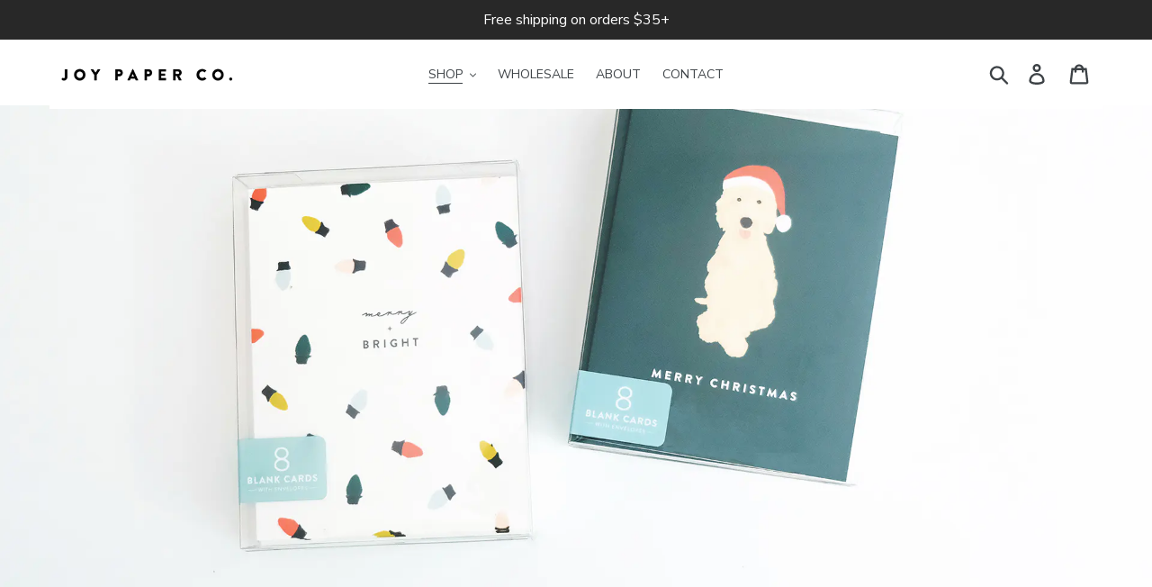

--- FILE ---
content_type: text/html; charset=utf-8
request_url: https://joypaperco.com/collections/boxed-sets-of-8-cards?page=2
body_size: 37595
content:
<!doctype html>
<html class="no-js" lang="en">
<head>
  <!-- Hotjar Tracking Code for https://joypaperco.com/ -->
<script>
    (function(h,o,t,j,a,r){
        h.hj=h.hj||function(){(h.hj.q=h.hj.q||[]).push(arguments)};
        h._hjSettings={hjid:5212338,hjsv:6};
        a=o.getElementsByTagName('head')[0];
        r=o.createElement('script');r.async=1;
        r.src=t+h._hjSettings.hjid+j+h._hjSettings.hjsv;
        a.appendChild(r);
    })(window,document,'https://static.hotjar.com/c/hotjar-','.js?sv=');
</script>
  <meta name="p:domain_verify" content="42cb9d776ff15a060b622a26d2b45394"/>
  <meta charset="utf-8">
  <meta http-equiv="X-UA-Compatible" content="IE=edge,chrome=1">
  <meta name="viewport" content="width=device-width,initial-scale=1">
  <meta name="theme-color" content="#b2d5d6">
  <link rel="canonical" href="https://joypaperco.com/collections/boxed-sets-of-8-cards?page=2"><link rel="shortcut icon" href="//joypaperco.com/cdn/shop/files/Joy_Paper_Co_Favicon-03_32x32.jpg?v=1613695845" type="image/png"><title>Boxed Sets of 8 Cards
&ndash; Tagged &quot;&quot;&ndash; Page 2
&ndash; Joy Paper Co.</title><!-- /snippets/social-meta-tags.liquid -->




<meta property="og:site_name" content="Joy Paper Co.">
<meta property="og:url" content="https://joypaperco.com/collections/boxed-sets-of-8-cards?page=2">
<meta property="og:title" content="Boxed Sets of 8 Cards">
<meta property="og:type" content="product.group">
<meta property="og:description" content="Joy Paper Co.">





<meta name="twitter:card" content="summary_large_image">
<meta name="twitter:title" content="Boxed Sets of 8 Cards">
<meta name="twitter:description" content="Joy Paper Co.">


  <link href="//joypaperco.com/cdn/shop/t/5/assets/theme.scss.css?v=3823409533098199581763956744" rel="stylesheet" type="text/css" media="all" />

  <script>
    var theme = {
      strings: {
        addToCart: "Add to cart",
        soldOut: "Sold out",
        unavailable: "Unavailable",
        regularPrice: "Regular price",
        sale: "Sale",
        showMore: "Show More",
        showLess: "Show Less",
        addressError: "Error looking up that address",
        addressNoResults: "No results for that address",
        addressQueryLimit: "You have exceeded the Google API usage limit. Consider upgrading to a \u003ca href=\"https:\/\/developers.google.com\/maps\/premium\/usage-limits\"\u003ePremium Plan\u003c\/a\u003e.",
        authError: "There was a problem authenticating your Google Maps account.",
        newWindow: "Opens in a new window.",
        external: "Opens external website.",
        newWindowExternal: "Opens external website in a new window.",
        quantityMinimumMessage: "Quantity must be 1 or more"
      },
      moneyFormat: "${{amount}}"
    }

    document.documentElement.className = document.documentElement.className.replace('no-js', 'js');
  </script><script src="//joypaperco.com/cdn/shop/t/5/assets/lazysizes.js?v=94224023136283657951562870436" async="async"></script>
  <script src="//joypaperco.com/cdn/shop/t/5/assets/vendor.js?v=12001839194546984181562870437" defer="defer"></script>
  <script src="//joypaperco.com/cdn/shop/t/5/assets/theme.js?v=99281006232150938161639149983" defer="defer"></script>

  <script>window.performance && window.performance.mark && window.performance.mark('shopify.content_for_header.start');</script><meta name="facebook-domain-verification" content="robhpouqlmdff0v465xgxj5lrreboh">
<meta id="shopify-digital-wallet" name="shopify-digital-wallet" content="/9913827394/digital_wallets/dialog">
<meta name="shopify-checkout-api-token" content="de13d04873839e71d9e4120cdca9aff0">
<meta id="in-context-paypal-metadata" data-shop-id="9913827394" data-venmo-supported="false" data-environment="production" data-locale="en_US" data-paypal-v4="true" data-currency="USD">
<link rel="alternate" type="application/atom+xml" title="Feed" href="/collections/boxed-sets-of-8-cards.atom" />
<link rel="prev" href="/collections/boxed-sets-of-8-cards?page=1">
<link rel="next" href="/collections/boxed-sets-of-8-cards?page=3">
<link rel="alternate" type="application/json+oembed" href="https://joypaperco.com/collections/boxed-sets-of-8-cards.oembed?page=2">
<script async="async" src="/checkouts/internal/preloads.js?locale=en-US"></script>
<link rel="preconnect" href="https://shop.app" crossorigin="anonymous">
<script async="async" src="https://shop.app/checkouts/internal/preloads.js?locale=en-US&shop_id=9913827394" crossorigin="anonymous"></script>
<script id="apple-pay-shop-capabilities" type="application/json">{"shopId":9913827394,"countryCode":"US","currencyCode":"USD","merchantCapabilities":["supports3DS"],"merchantId":"gid:\/\/shopify\/Shop\/9913827394","merchantName":"Joy Paper Co.","requiredBillingContactFields":["postalAddress","email"],"requiredShippingContactFields":["postalAddress","email"],"shippingType":"shipping","supportedNetworks":["visa","masterCard","amex","discover","elo","jcb"],"total":{"type":"pending","label":"Joy Paper Co.","amount":"1.00"},"shopifyPaymentsEnabled":true,"supportsSubscriptions":true}</script>
<script id="shopify-features" type="application/json">{"accessToken":"de13d04873839e71d9e4120cdca9aff0","betas":["rich-media-storefront-analytics"],"domain":"joypaperco.com","predictiveSearch":true,"shopId":9913827394,"locale":"en"}</script>
<script>var Shopify = Shopify || {};
Shopify.shop = "joy-paper-co.myshopify.com";
Shopify.locale = "en";
Shopify.currency = {"active":"USD","rate":"1.0"};
Shopify.country = "US";
Shopify.theme = {"name":"Debut B4 Bold CSP 07\/11\/19","id":38961512514,"schema_name":"Debut","schema_version":"12.0.0","theme_store_id":796,"role":"main"};
Shopify.theme.handle = "null";
Shopify.theme.style = {"id":null,"handle":null};
Shopify.cdnHost = "joypaperco.com/cdn";
Shopify.routes = Shopify.routes || {};
Shopify.routes.root = "/";</script>
<script type="module">!function(o){(o.Shopify=o.Shopify||{}).modules=!0}(window);</script>
<script>!function(o){function n(){var o=[];function n(){o.push(Array.prototype.slice.apply(arguments))}return n.q=o,n}var t=o.Shopify=o.Shopify||{};t.loadFeatures=n(),t.autoloadFeatures=n()}(window);</script>
<script>
  window.ShopifyPay = window.ShopifyPay || {};
  window.ShopifyPay.apiHost = "shop.app\/pay";
  window.ShopifyPay.redirectState = null;
</script>
<script id="shop-js-analytics" type="application/json">{"pageType":"collection"}</script>
<script defer="defer" async type="module" src="//joypaperco.com/cdn/shopifycloud/shop-js/modules/v2/client.init-shop-cart-sync_WVOgQShq.en.esm.js"></script>
<script defer="defer" async type="module" src="//joypaperco.com/cdn/shopifycloud/shop-js/modules/v2/chunk.common_C_13GLB1.esm.js"></script>
<script defer="defer" async type="module" src="//joypaperco.com/cdn/shopifycloud/shop-js/modules/v2/chunk.modal_CLfMGd0m.esm.js"></script>
<script type="module">
  await import("//joypaperco.com/cdn/shopifycloud/shop-js/modules/v2/client.init-shop-cart-sync_WVOgQShq.en.esm.js");
await import("//joypaperco.com/cdn/shopifycloud/shop-js/modules/v2/chunk.common_C_13GLB1.esm.js");
await import("//joypaperco.com/cdn/shopifycloud/shop-js/modules/v2/chunk.modal_CLfMGd0m.esm.js");

  window.Shopify.SignInWithShop?.initShopCartSync?.({"fedCMEnabled":true,"windoidEnabled":true});

</script>
<script>
  window.Shopify = window.Shopify || {};
  if (!window.Shopify.featureAssets) window.Shopify.featureAssets = {};
  window.Shopify.featureAssets['shop-js'] = {"shop-cart-sync":["modules/v2/client.shop-cart-sync_DuR37GeY.en.esm.js","modules/v2/chunk.common_C_13GLB1.esm.js","modules/v2/chunk.modal_CLfMGd0m.esm.js"],"init-fed-cm":["modules/v2/client.init-fed-cm_BucUoe6W.en.esm.js","modules/v2/chunk.common_C_13GLB1.esm.js","modules/v2/chunk.modal_CLfMGd0m.esm.js"],"shop-toast-manager":["modules/v2/client.shop-toast-manager_B0JfrpKj.en.esm.js","modules/v2/chunk.common_C_13GLB1.esm.js","modules/v2/chunk.modal_CLfMGd0m.esm.js"],"init-shop-cart-sync":["modules/v2/client.init-shop-cart-sync_WVOgQShq.en.esm.js","modules/v2/chunk.common_C_13GLB1.esm.js","modules/v2/chunk.modal_CLfMGd0m.esm.js"],"shop-button":["modules/v2/client.shop-button_B_U3bv27.en.esm.js","modules/v2/chunk.common_C_13GLB1.esm.js","modules/v2/chunk.modal_CLfMGd0m.esm.js"],"init-windoid":["modules/v2/client.init-windoid_DuP9q_di.en.esm.js","modules/v2/chunk.common_C_13GLB1.esm.js","modules/v2/chunk.modal_CLfMGd0m.esm.js"],"shop-cash-offers":["modules/v2/client.shop-cash-offers_BmULhtno.en.esm.js","modules/v2/chunk.common_C_13GLB1.esm.js","modules/v2/chunk.modal_CLfMGd0m.esm.js"],"pay-button":["modules/v2/client.pay-button_CrPSEbOK.en.esm.js","modules/v2/chunk.common_C_13GLB1.esm.js","modules/v2/chunk.modal_CLfMGd0m.esm.js"],"init-customer-accounts":["modules/v2/client.init-customer-accounts_jNk9cPYQ.en.esm.js","modules/v2/client.shop-login-button_DJ5ldayH.en.esm.js","modules/v2/chunk.common_C_13GLB1.esm.js","modules/v2/chunk.modal_CLfMGd0m.esm.js"],"avatar":["modules/v2/client.avatar_BTnouDA3.en.esm.js"],"checkout-modal":["modules/v2/client.checkout-modal_pBPyh9w8.en.esm.js","modules/v2/chunk.common_C_13GLB1.esm.js","modules/v2/chunk.modal_CLfMGd0m.esm.js"],"init-shop-for-new-customer-accounts":["modules/v2/client.init-shop-for-new-customer-accounts_BUoCy7a5.en.esm.js","modules/v2/client.shop-login-button_DJ5ldayH.en.esm.js","modules/v2/chunk.common_C_13GLB1.esm.js","modules/v2/chunk.modal_CLfMGd0m.esm.js"],"init-customer-accounts-sign-up":["modules/v2/client.init-customer-accounts-sign-up_CnczCz9H.en.esm.js","modules/v2/client.shop-login-button_DJ5ldayH.en.esm.js","modules/v2/chunk.common_C_13GLB1.esm.js","modules/v2/chunk.modal_CLfMGd0m.esm.js"],"init-shop-email-lookup-coordinator":["modules/v2/client.init-shop-email-lookup-coordinator_CzjY5t9o.en.esm.js","modules/v2/chunk.common_C_13GLB1.esm.js","modules/v2/chunk.modal_CLfMGd0m.esm.js"],"shop-follow-button":["modules/v2/client.shop-follow-button_CsYC63q7.en.esm.js","modules/v2/chunk.common_C_13GLB1.esm.js","modules/v2/chunk.modal_CLfMGd0m.esm.js"],"shop-login-button":["modules/v2/client.shop-login-button_DJ5ldayH.en.esm.js","modules/v2/chunk.common_C_13GLB1.esm.js","modules/v2/chunk.modal_CLfMGd0m.esm.js"],"shop-login":["modules/v2/client.shop-login_B9ccPdmx.en.esm.js","modules/v2/chunk.common_C_13GLB1.esm.js","modules/v2/chunk.modal_CLfMGd0m.esm.js"],"lead-capture":["modules/v2/client.lead-capture_D0K_KgYb.en.esm.js","modules/v2/chunk.common_C_13GLB1.esm.js","modules/v2/chunk.modal_CLfMGd0m.esm.js"],"payment-terms":["modules/v2/client.payment-terms_BWmiNN46.en.esm.js","modules/v2/chunk.common_C_13GLB1.esm.js","modules/v2/chunk.modal_CLfMGd0m.esm.js"]};
</script>
<script id="__st">var __st={"a":9913827394,"offset":-21600,"reqid":"c01523ff-f8cc-4b50-94f8-996214b93450-1769533647","pageurl":"joypaperco.com\/collections\/boxed-sets-of-8-cards?page=2","u":"6b77988f583c","p":"collection","rtyp":"collection","rid":414818566376};</script>
<script>window.ShopifyPaypalV4VisibilityTracking = true;</script>
<script id="captcha-bootstrap">!function(){'use strict';const t='contact',e='account',n='new_comment',o=[[t,t],['blogs',n],['comments',n],[t,'customer']],c=[[e,'customer_login'],[e,'guest_login'],[e,'recover_customer_password'],[e,'create_customer']],r=t=>t.map((([t,e])=>`form[action*='/${t}']:not([data-nocaptcha='true']) input[name='form_type'][value='${e}']`)).join(','),a=t=>()=>t?[...document.querySelectorAll(t)].map((t=>t.form)):[];function s(){const t=[...o],e=r(t);return a(e)}const i='password',u='form_key',d=['recaptcha-v3-token','g-recaptcha-response','h-captcha-response',i],f=()=>{try{return window.sessionStorage}catch{return}},m='__shopify_v',_=t=>t.elements[u];function p(t,e,n=!1){try{const o=window.sessionStorage,c=JSON.parse(o.getItem(e)),{data:r}=function(t){const{data:e,action:n}=t;return t[m]||n?{data:e,action:n}:{data:t,action:n}}(c);for(const[e,n]of Object.entries(r))t.elements[e]&&(t.elements[e].value=n);n&&o.removeItem(e)}catch(o){console.error('form repopulation failed',{error:o})}}const l='form_type',E='cptcha';function T(t){t.dataset[E]=!0}const w=window,h=w.document,L='Shopify',v='ce_forms',y='captcha';let A=!1;((t,e)=>{const n=(g='f06e6c50-85a8-45c8-87d0-21a2b65856fe',I='https://cdn.shopify.com/shopifycloud/storefront-forms-hcaptcha/ce_storefront_forms_captcha_hcaptcha.v1.5.2.iife.js',D={infoText:'Protected by hCaptcha',privacyText:'Privacy',termsText:'Terms'},(t,e,n)=>{const o=w[L][v],c=o.bindForm;if(c)return c(t,g,e,D).then(n);var r;o.q.push([[t,g,e,D],n]),r=I,A||(h.body.append(Object.assign(h.createElement('script'),{id:'captcha-provider',async:!0,src:r})),A=!0)});var g,I,D;w[L]=w[L]||{},w[L][v]=w[L][v]||{},w[L][v].q=[],w[L][y]=w[L][y]||{},w[L][y].protect=function(t,e){n(t,void 0,e),T(t)},Object.freeze(w[L][y]),function(t,e,n,w,h,L){const[v,y,A,g]=function(t,e,n){const i=e?o:[],u=t?c:[],d=[...i,...u],f=r(d),m=r(i),_=r(d.filter((([t,e])=>n.includes(e))));return[a(f),a(m),a(_),s()]}(w,h,L),I=t=>{const e=t.target;return e instanceof HTMLFormElement?e:e&&e.form},D=t=>v().includes(t);t.addEventListener('submit',(t=>{const e=I(t);if(!e)return;const n=D(e)&&!e.dataset.hcaptchaBound&&!e.dataset.recaptchaBound,o=_(e),c=g().includes(e)&&(!o||!o.value);(n||c)&&t.preventDefault(),c&&!n&&(function(t){try{if(!f())return;!function(t){const e=f();if(!e)return;const n=_(t);if(!n)return;const o=n.value;o&&e.removeItem(o)}(t);const e=Array.from(Array(32),(()=>Math.random().toString(36)[2])).join('');!function(t,e){_(t)||t.append(Object.assign(document.createElement('input'),{type:'hidden',name:u})),t.elements[u].value=e}(t,e),function(t,e){const n=f();if(!n)return;const o=[...t.querySelectorAll(`input[type='${i}']`)].map((({name:t})=>t)),c=[...d,...o],r={};for(const[a,s]of new FormData(t).entries())c.includes(a)||(r[a]=s);n.setItem(e,JSON.stringify({[m]:1,action:t.action,data:r}))}(t,e)}catch(e){console.error('failed to persist form',e)}}(e),e.submit())}));const S=(t,e)=>{t&&!t.dataset[E]&&(n(t,e.some((e=>e===t))),T(t))};for(const o of['focusin','change'])t.addEventListener(o,(t=>{const e=I(t);D(e)&&S(e,y())}));const B=e.get('form_key'),M=e.get(l),P=B&&M;t.addEventListener('DOMContentLoaded',(()=>{const t=y();if(P)for(const e of t)e.elements[l].value===M&&p(e,B);[...new Set([...A(),...v().filter((t=>'true'===t.dataset.shopifyCaptcha))])].forEach((e=>S(e,t)))}))}(h,new URLSearchParams(w.location.search),n,t,e,['guest_login'])})(!0,!0)}();</script>
<script integrity="sha256-4kQ18oKyAcykRKYeNunJcIwy7WH5gtpwJnB7kiuLZ1E=" data-source-attribution="shopify.loadfeatures" defer="defer" src="//joypaperco.com/cdn/shopifycloud/storefront/assets/storefront/load_feature-a0a9edcb.js" crossorigin="anonymous"></script>
<script crossorigin="anonymous" defer="defer" src="//joypaperco.com/cdn/shopifycloud/storefront/assets/shopify_pay/storefront-65b4c6d7.js?v=20250812"></script>
<script data-source-attribution="shopify.dynamic_checkout.dynamic.init">var Shopify=Shopify||{};Shopify.PaymentButton=Shopify.PaymentButton||{isStorefrontPortableWallets:!0,init:function(){window.Shopify.PaymentButton.init=function(){};var t=document.createElement("script");t.src="https://joypaperco.com/cdn/shopifycloud/portable-wallets/latest/portable-wallets.en.js",t.type="module",document.head.appendChild(t)}};
</script>
<script data-source-attribution="shopify.dynamic_checkout.buyer_consent">
  function portableWalletsHideBuyerConsent(e){var t=document.getElementById("shopify-buyer-consent"),n=document.getElementById("shopify-subscription-policy-button");t&&n&&(t.classList.add("hidden"),t.setAttribute("aria-hidden","true"),n.removeEventListener("click",e))}function portableWalletsShowBuyerConsent(e){var t=document.getElementById("shopify-buyer-consent"),n=document.getElementById("shopify-subscription-policy-button");t&&n&&(t.classList.remove("hidden"),t.removeAttribute("aria-hidden"),n.addEventListener("click",e))}window.Shopify?.PaymentButton&&(window.Shopify.PaymentButton.hideBuyerConsent=portableWalletsHideBuyerConsent,window.Shopify.PaymentButton.showBuyerConsent=portableWalletsShowBuyerConsent);
</script>
<script data-source-attribution="shopify.dynamic_checkout.cart.bootstrap">document.addEventListener("DOMContentLoaded",(function(){function t(){return document.querySelector("shopify-accelerated-checkout-cart, shopify-accelerated-checkout")}if(t())Shopify.PaymentButton.init();else{new MutationObserver((function(e,n){t()&&(Shopify.PaymentButton.init(),n.disconnect())})).observe(document.body,{childList:!0,subtree:!0})}}));
</script>
<link id="shopify-accelerated-checkout-styles" rel="stylesheet" media="screen" href="https://joypaperco.com/cdn/shopifycloud/portable-wallets/latest/accelerated-checkout-backwards-compat.css" crossorigin="anonymous">
<style id="shopify-accelerated-checkout-cart">
        #shopify-buyer-consent {
  margin-top: 1em;
  display: inline-block;
  width: 100%;
}

#shopify-buyer-consent.hidden {
  display: none;
}

#shopify-subscription-policy-button {
  background: none;
  border: none;
  padding: 0;
  text-decoration: underline;
  font-size: inherit;
  cursor: pointer;
}

#shopify-subscription-policy-button::before {
  box-shadow: none;
}

      </style>

<script>window.performance && window.performance.mark && window.performance.mark('shopify.content_for_header.end');</script>
<script>window.BOLD = window.BOLD || {};
    window.BOLD.common = window.BOLD.common || {};
    window.BOLD.common.Shopify = window.BOLD.common.Shopify || {};
    window.BOLD.common.Shopify.shop = {
      domain: 'joypaperco.com',
      permanent_domain: 'joy-paper-co.myshopify.com',
      url: 'https://joypaperco.com',
      secure_url: 'https://joypaperco.com',
      money_format: "${{amount}}",
      currency: "USD"
    };
    window.BOLD.common.Shopify.customer = {
      id: null,
      tags: null,
    };
    window.BOLD.common.Shopify.cart = {"note":null,"attributes":{},"original_total_price":0,"total_price":0,"total_discount":0,"total_weight":0.0,"item_count":0,"items":[],"requires_shipping":false,"currency":"USD","items_subtotal_price":0,"cart_level_discount_applications":[],"checkout_charge_amount":0};
    window.BOLD.common.template = 'collection';window.BOLD.common.Shopify.formatMoney = function(money, format) {
        function n(t, e) {
            return "undefined" == typeof t ? e : t
        }
        function r(t, e, r, i) {
            if (e = n(e, 2),
                r = n(r, ","),
                i = n(i, "."),
            isNaN(t) || null == t)
                return 0;
            t = (t / 100).toFixed(e);
            var o = t.split(".")
                , a = o[0].replace(/(\d)(?=(\d\d\d)+(?!\d))/g, "$1" + r)
                , s = o[1] ? i + o[1] : "";
            return a + s
        }
        "string" == typeof money && (money = money.replace(".", ""));
        var i = ""
            , o = /\{\{\s*(\w+)\s*\}\}/
            , a = format || window.BOLD.common.Shopify.shop.money_format || window.Shopify.money_format || "$ {{ amount }}";
        switch (a.match(o)[1]) {
            case "amount":
                i = r(money, 2, ",", ".");
                break;
            case "amount_no_decimals":
                i = r(money, 0, ",", ".");
                break;
            case "amount_with_comma_separator":
                i = r(money, 2, ".", ",");
                break;
            case "amount_no_decimals_with_comma_separator":
                i = r(money, 0, ".", ",");
                break;
            case "amount_with_space_separator":
                i = r(money, 2, " ", ",");
                break;
            case "amount_no_decimals_with_space_separator":
                i = r(money, 0, " ", ",");
                break;
            case "amount_with_apostrophe_separator":
                i = r(money, 2, "'", ".");
                break;
        }
        return a.replace(o, i);
    };
    window.BOLD.common.Shopify.saveProduct = function (handle, product, productData) {
      if (typeof handle === 'string' && typeof window.BOLD.common.Shopify.products[handle] === 'undefined') {
        if (typeof product === 'number') {
          window.BOLD.common.Shopify.handles[product] = handle;
          product = { id: product, product: productData };
        }
        window.BOLD.common.Shopify.products[handle] = product;
      }
    };
    window.BOLD.common.Shopify.saveVariant = function (variant_id, variant) {
      if (typeof variant_id === 'number' && typeof window.BOLD.common.Shopify.variants[variant_id] === 'undefined') {
        window.BOLD.common.Shopify.variants[variant_id] = variant;
      }
    };window.BOLD.common.Shopify.products = window.BOLD.common.Shopify.products || {};
    window.BOLD.common.Shopify.variants = window.BOLD.common.Shopify.variants || {};
    window.BOLD.common.Shopify.handles = window.BOLD.common.Shopify.handles || {};window.BOLD.common.Shopify.saveProduct(null, null, null);window.BOLD.apps_installed = {"Customer Pricing":2} || {};window.BOLD.common.Shopify.metafields = window.BOLD.common.Shopify.metafields || {};window.BOLD.common.Shopify.metafields["bold_rp"] = {};window.BOLD.common.Shopify.metafields["bold_csp_defaults"] = {};</script>
 

<!--Gem_Page_Header_Script-->
    


<!--End_Gem_Page_Header_Script-->

	<script>var loox_global_hash = '1575757911044';</script><script>var loox_pop_active = true;var loox_pop_display = {"home_page":false,"product_page":true,"cart_page":true,"other_pages":false};</script><style>.loox-reviews-default { max-width: 1200px; margin: 0 auto; }</style><style>.loox-rating .loox-icon { color:#b2d6d6; }</style>

<!-- BEGIN app block: shopify://apps/cbb-shipping-rates/blocks/app-embed-block/de9da91b-8d51-4359-81df-b8b0288464c7 --><script>
    window.codeblackbelt = window.codeblackbelt || {};
    window.codeblackbelt.shop = window.codeblackbelt.shop || 'joy-paper-co.myshopify.com';
    </script><script src="//cdn.codeblackbelt.com/widgets/shipping-rates-calculator-plus/main.min.js?version=2026012711-0600" async></script>
<!-- END app block --><!-- BEGIN app block: shopify://apps/gempages-builder/blocks/embed-gp-script-head/20b379d4-1b20-474c-a6ca-665c331919f3 -->








  







<!-- END app block --><meta property="og:image" content="https://cdn.shopify.com/s/files/1/0099/1382/7394/files/JPC_Logo_small-01.png?height=628&pad_color=fff&v=1613689152&width=1200" />
<meta property="og:image:secure_url" content="https://cdn.shopify.com/s/files/1/0099/1382/7394/files/JPC_Logo_small-01.png?height=628&pad_color=fff&v=1613689152&width=1200" />
<meta property="og:image:width" content="1200" />
<meta property="og:image:height" content="628" />
<link href="https://monorail-edge.shopifysvc.com" rel="dns-prefetch">
<script>(function(){if ("sendBeacon" in navigator && "performance" in window) {try {var session_token_from_headers = performance.getEntriesByType('navigation')[0].serverTiming.find(x => x.name == '_s').description;} catch {var session_token_from_headers = undefined;}var session_cookie_matches = document.cookie.match(/_shopify_s=([^;]*)/);var session_token_from_cookie = session_cookie_matches && session_cookie_matches.length === 2 ? session_cookie_matches[1] : "";var session_token = session_token_from_headers || session_token_from_cookie || "";function handle_abandonment_event(e) {var entries = performance.getEntries().filter(function(entry) {return /monorail-edge.shopifysvc.com/.test(entry.name);});if (!window.abandonment_tracked && entries.length === 0) {window.abandonment_tracked = true;var currentMs = Date.now();var navigation_start = performance.timing.navigationStart;var payload = {shop_id: 9913827394,url: window.location.href,navigation_start,duration: currentMs - navigation_start,session_token,page_type: "collection"};window.navigator.sendBeacon("https://monorail-edge.shopifysvc.com/v1/produce", JSON.stringify({schema_id: "online_store_buyer_site_abandonment/1.1",payload: payload,metadata: {event_created_at_ms: currentMs,event_sent_at_ms: currentMs}}));}}window.addEventListener('pagehide', handle_abandonment_event);}}());</script>
<script id="web-pixels-manager-setup">(function e(e,d,r,n,o){if(void 0===o&&(o={}),!Boolean(null===(a=null===(i=window.Shopify)||void 0===i?void 0:i.analytics)||void 0===a?void 0:a.replayQueue)){var i,a;window.Shopify=window.Shopify||{};var t=window.Shopify;t.analytics=t.analytics||{};var s=t.analytics;s.replayQueue=[],s.publish=function(e,d,r){return s.replayQueue.push([e,d,r]),!0};try{self.performance.mark("wpm:start")}catch(e){}var l=function(){var e={modern:/Edge?\/(1{2}[4-9]|1[2-9]\d|[2-9]\d{2}|\d{4,})\.\d+(\.\d+|)|Firefox\/(1{2}[4-9]|1[2-9]\d|[2-9]\d{2}|\d{4,})\.\d+(\.\d+|)|Chrom(ium|e)\/(9{2}|\d{3,})\.\d+(\.\d+|)|(Maci|X1{2}).+ Version\/(15\.\d+|(1[6-9]|[2-9]\d|\d{3,})\.\d+)([,.]\d+|)( \(\w+\)|)( Mobile\/\w+|) Safari\/|Chrome.+OPR\/(9{2}|\d{3,})\.\d+\.\d+|(CPU[ +]OS|iPhone[ +]OS|CPU[ +]iPhone|CPU IPhone OS|CPU iPad OS)[ +]+(15[._]\d+|(1[6-9]|[2-9]\d|\d{3,})[._]\d+)([._]\d+|)|Android:?[ /-](13[3-9]|1[4-9]\d|[2-9]\d{2}|\d{4,})(\.\d+|)(\.\d+|)|Android.+Firefox\/(13[5-9]|1[4-9]\d|[2-9]\d{2}|\d{4,})\.\d+(\.\d+|)|Android.+Chrom(ium|e)\/(13[3-9]|1[4-9]\d|[2-9]\d{2}|\d{4,})\.\d+(\.\d+|)|SamsungBrowser\/([2-9]\d|\d{3,})\.\d+/,legacy:/Edge?\/(1[6-9]|[2-9]\d|\d{3,})\.\d+(\.\d+|)|Firefox\/(5[4-9]|[6-9]\d|\d{3,})\.\d+(\.\d+|)|Chrom(ium|e)\/(5[1-9]|[6-9]\d|\d{3,})\.\d+(\.\d+|)([\d.]+$|.*Safari\/(?![\d.]+ Edge\/[\d.]+$))|(Maci|X1{2}).+ Version\/(10\.\d+|(1[1-9]|[2-9]\d|\d{3,})\.\d+)([,.]\d+|)( \(\w+\)|)( Mobile\/\w+|) Safari\/|Chrome.+OPR\/(3[89]|[4-9]\d|\d{3,})\.\d+\.\d+|(CPU[ +]OS|iPhone[ +]OS|CPU[ +]iPhone|CPU IPhone OS|CPU iPad OS)[ +]+(10[._]\d+|(1[1-9]|[2-9]\d|\d{3,})[._]\d+)([._]\d+|)|Android:?[ /-](13[3-9]|1[4-9]\d|[2-9]\d{2}|\d{4,})(\.\d+|)(\.\d+|)|Mobile Safari.+OPR\/([89]\d|\d{3,})\.\d+\.\d+|Android.+Firefox\/(13[5-9]|1[4-9]\d|[2-9]\d{2}|\d{4,})\.\d+(\.\d+|)|Android.+Chrom(ium|e)\/(13[3-9]|1[4-9]\d|[2-9]\d{2}|\d{4,})\.\d+(\.\d+|)|Android.+(UC? ?Browser|UCWEB|U3)[ /]?(15\.([5-9]|\d{2,})|(1[6-9]|[2-9]\d|\d{3,})\.\d+)\.\d+|SamsungBrowser\/(5\.\d+|([6-9]|\d{2,})\.\d+)|Android.+MQ{2}Browser\/(14(\.(9|\d{2,})|)|(1[5-9]|[2-9]\d|\d{3,})(\.\d+|))(\.\d+|)|K[Aa][Ii]OS\/(3\.\d+|([4-9]|\d{2,})\.\d+)(\.\d+|)/},d=e.modern,r=e.legacy,n=navigator.userAgent;return n.match(d)?"modern":n.match(r)?"legacy":"unknown"}(),u="modern"===l?"modern":"legacy",c=(null!=n?n:{modern:"",legacy:""})[u],f=function(e){return[e.baseUrl,"/wpm","/b",e.hashVersion,"modern"===e.buildTarget?"m":"l",".js"].join("")}({baseUrl:d,hashVersion:r,buildTarget:u}),m=function(e){var d=e.version,r=e.bundleTarget,n=e.surface,o=e.pageUrl,i=e.monorailEndpoint;return{emit:function(e){var a=e.status,t=e.errorMsg,s=(new Date).getTime(),l=JSON.stringify({metadata:{event_sent_at_ms:s},events:[{schema_id:"web_pixels_manager_load/3.1",payload:{version:d,bundle_target:r,page_url:o,status:a,surface:n,error_msg:t},metadata:{event_created_at_ms:s}}]});if(!i)return console&&console.warn&&console.warn("[Web Pixels Manager] No Monorail endpoint provided, skipping logging."),!1;try{return self.navigator.sendBeacon.bind(self.navigator)(i,l)}catch(e){}var u=new XMLHttpRequest;try{return u.open("POST",i,!0),u.setRequestHeader("Content-Type","text/plain"),u.send(l),!0}catch(e){return console&&console.warn&&console.warn("[Web Pixels Manager] Got an unhandled error while logging to Monorail."),!1}}}}({version:r,bundleTarget:l,surface:e.surface,pageUrl:self.location.href,monorailEndpoint:e.monorailEndpoint});try{o.browserTarget=l,function(e){var d=e.src,r=e.async,n=void 0===r||r,o=e.onload,i=e.onerror,a=e.sri,t=e.scriptDataAttributes,s=void 0===t?{}:t,l=document.createElement("script"),u=document.querySelector("head"),c=document.querySelector("body");if(l.async=n,l.src=d,a&&(l.integrity=a,l.crossOrigin="anonymous"),s)for(var f in s)if(Object.prototype.hasOwnProperty.call(s,f))try{l.dataset[f]=s[f]}catch(e){}if(o&&l.addEventListener("load",o),i&&l.addEventListener("error",i),u)u.appendChild(l);else{if(!c)throw new Error("Did not find a head or body element to append the script");c.appendChild(l)}}({src:f,async:!0,onload:function(){if(!function(){var e,d;return Boolean(null===(d=null===(e=window.Shopify)||void 0===e?void 0:e.analytics)||void 0===d?void 0:d.initialized)}()){var d=window.webPixelsManager.init(e)||void 0;if(d){var r=window.Shopify.analytics;r.replayQueue.forEach((function(e){var r=e[0],n=e[1],o=e[2];d.publishCustomEvent(r,n,o)})),r.replayQueue=[],r.publish=d.publishCustomEvent,r.visitor=d.visitor,r.initialized=!0}}},onerror:function(){return m.emit({status:"failed",errorMsg:"".concat(f," has failed to load")})},sri:function(e){var d=/^sha384-[A-Za-z0-9+/=]+$/;return"string"==typeof e&&d.test(e)}(c)?c:"",scriptDataAttributes:o}),m.emit({status:"loading"})}catch(e){m.emit({status:"failed",errorMsg:(null==e?void 0:e.message)||"Unknown error"})}}})({shopId: 9913827394,storefrontBaseUrl: "https://joypaperco.com",extensionsBaseUrl: "https://extensions.shopifycdn.com/cdn/shopifycloud/web-pixels-manager",monorailEndpoint: "https://monorail-edge.shopifysvc.com/unstable/produce_batch",surface: "storefront-renderer",enabledBetaFlags: ["2dca8a86"],webPixelsConfigList: [{"id":"147521768","configuration":"{\"pixel_id\":\"4502865323068091\",\"pixel_type\":\"facebook_pixel\",\"metaapp_system_user_token\":\"-\"}","eventPayloadVersion":"v1","runtimeContext":"OPEN","scriptVersion":"ca16bc87fe92b6042fbaa3acc2fbdaa6","type":"APP","apiClientId":2329312,"privacyPurposes":["ANALYTICS","MARKETING","SALE_OF_DATA"],"dataSharingAdjustments":{"protectedCustomerApprovalScopes":["read_customer_address","read_customer_email","read_customer_name","read_customer_personal_data","read_customer_phone"]}},{"id":"shopify-app-pixel","configuration":"{}","eventPayloadVersion":"v1","runtimeContext":"STRICT","scriptVersion":"0450","apiClientId":"shopify-pixel","type":"APP","privacyPurposes":["ANALYTICS","MARKETING"]},{"id":"shopify-custom-pixel","eventPayloadVersion":"v1","runtimeContext":"LAX","scriptVersion":"0450","apiClientId":"shopify-pixel","type":"CUSTOM","privacyPurposes":["ANALYTICS","MARKETING"]}],isMerchantRequest: false,initData: {"shop":{"name":"Joy Paper Co.","paymentSettings":{"currencyCode":"USD"},"myshopifyDomain":"joy-paper-co.myshopify.com","countryCode":"US","storefrontUrl":"https:\/\/joypaperco.com"},"customer":null,"cart":null,"checkout":null,"productVariants":[],"purchasingCompany":null},},"https://joypaperco.com/cdn","fcfee988w5aeb613cpc8e4bc33m6693e112",{"modern":"","legacy":""},{"shopId":"9913827394","storefrontBaseUrl":"https:\/\/joypaperco.com","extensionBaseUrl":"https:\/\/extensions.shopifycdn.com\/cdn\/shopifycloud\/web-pixels-manager","surface":"storefront-renderer","enabledBetaFlags":"[\"2dca8a86\"]","isMerchantRequest":"false","hashVersion":"fcfee988w5aeb613cpc8e4bc33m6693e112","publish":"custom","events":"[[\"page_viewed\",{}],[\"collection_viewed\",{\"collection\":{\"id\":\"414818566376\",\"title\":\"Boxed Sets of 8 Cards\",\"productVariants\":[{\"price\":{\"amount\":24.0,\"currencyCode\":\"USD\"},\"product\":{\"title\":\"Gingerbread Village Holiday Thank You Boxed Set of 8 Cards\",\"vendor\":\"Joy Paper Co.\",\"id\":\"9215544525032\",\"untranslatedTitle\":\"Gingerbread Village Holiday Thank You Boxed Set of 8 Cards\",\"url\":\"\/products\/gingerbread-village-holiday-thank-you-boxed-set-of-8-cards\",\"type\":\"Greeting Card Boxed Set\"},\"id\":\"47665574772968\",\"image\":{\"src\":\"\/\/joypaperco.com\/cdn\/shop\/files\/Boxed_Set_Cards_Spread_Out_Mockup_HOL029.jpg?v=1757434122\"},\"sku\":\"BSC-HOL029\",\"title\":\"Default Title\",\"untranslatedTitle\":\"Default Title\"},{\"price\":{\"amount\":24.0,\"currencyCode\":\"USD\"},\"product\":{\"title\":\"Green Christmas Trees Boxed Set of 8 Cards\",\"vendor\":\"Joy Paper Co.\",\"id\":\"9215536791784\",\"untranslatedTitle\":\"Green Christmas Trees Boxed Set of 8 Cards\",\"url\":\"\/products\/green-christmas-trees-boxed-set-of-8-cards\",\"type\":\"Greeting Card Boxed Set\"},\"id\":\"47665551769832\",\"image\":{\"src\":\"\/\/joypaperco.com\/cdn\/shop\/files\/Boxed_Set_Cards_Spread_Out_Mockup_HOL028.jpg?v=1757433864\"},\"sku\":\"BSC-HOL028\",\"title\":\"Default Title\",\"untranslatedTitle\":\"Default Title\"},{\"price\":{\"amount\":24.0,\"currencyCode\":\"USD\"},\"product\":{\"title\":\"Cute Teacher Flat Notes | 8 Boxed Notecards Stationery\",\"vendor\":\"Joy Paper Co.\",\"id\":\"9073659347176\",\"untranslatedTitle\":\"Cute Teacher Flat Notes | 8 Boxed Notecards Stationery\",\"url\":\"\/products\/cute-teacher-flat-notes-8-boxed-notecards-stationery\",\"type\":\"stationery\"},\"id\":\"47057123705064\",\"image\":{\"src\":\"\/\/joypaperco.com\/cdn\/shop\/files\/JOY-77_Teacher_Flat_Notes.jpg?v=1743707551\"},\"sku\":\"FNS009\",\"title\":\"Default Title\",\"untranslatedTitle\":\"Default Title\"},{\"price\":{\"amount\":24.0,\"currencyCode\":\"USD\"},\"product\":{\"title\":\"Cowboy Boots Flat Notes | 8 Boxed Notecards Stationery\",\"vendor\":\"Joy Paper Co.\",\"id\":\"9073657807080\",\"untranslatedTitle\":\"Cowboy Boots Flat Notes | 8 Boxed Notecards Stationery\",\"url\":\"\/products\/cowboy-boots-flat-notes-8-boxed-notecards-stationery\",\"type\":\"stationery\"},\"id\":\"47057121870056\",\"image\":{\"src\":\"\/\/joypaperco.com\/cdn\/shop\/files\/JOY-Cowboy_Boots_Flat_Notes_New.jpg?v=1743707591\"},\"sku\":\"FNS008\",\"title\":\"Default Title\",\"untranslatedTitle\":\"Default Title\"},{\"price\":{\"amount\":24.0,\"currencyCode\":\"USD\"},\"product\":{\"title\":\"Cat Lover Flat Notes | 8 Boxed Notecards Stationery\",\"vendor\":\"Joy Paper Co.\",\"id\":\"9073656529128\",\"untranslatedTitle\":\"Cat Lover Flat Notes | 8 Boxed Notecards Stationery\",\"url\":\"\/products\/cat-lover-flat-notes-8-boxed-notecards-stationery\",\"type\":\"stationery\"},\"id\":\"47057119445224\",\"image\":{\"src\":\"\/\/joypaperco.com\/cdn\/shop\/files\/JOY-cats.jpg?v=1743707761\"},\"sku\":\"FNS007\",\"title\":\"Default Title\",\"untranslatedTitle\":\"Default Title\"},{\"price\":{\"amount\":24.0,\"currencyCode\":\"USD\"},\"product\":{\"title\":\"Dog Lover Flat Notes | 8 Boxed Notecards Stationery\",\"vendor\":\"Joy Paper Co.\",\"id\":\"9073655021800\",\"untranslatedTitle\":\"Dog Lover Flat Notes | 8 Boxed Notecards Stationery\",\"url\":\"\/products\/dog-lover-flat-notes-8-boxed-notecards-stationery\",\"type\":\"stationery\"},\"id\":\"47057117741288\",\"image\":{\"src\":\"\/\/joypaperco.com\/cdn\/shop\/files\/JOY-dogs.jpg?v=1743707785\"},\"sku\":\"FNS006\",\"title\":\"Default Title\",\"untranslatedTitle\":\"Default Title\"},{\"price\":{\"amount\":24.0,\"currencyCode\":\"USD\"},\"product\":{\"title\":\"Citrus \u0026 Floral Flat Notes | 8 Boxed Notecards Stationery\",\"vendor\":\"Joy Paper Co.\",\"id\":\"9073653678312\",\"untranslatedTitle\":\"Citrus \u0026 Floral Flat Notes | 8 Boxed Notecards Stationery\",\"url\":\"\/products\/citrus-floral-flat-notes-8-boxed-notecards-stationery\",\"type\":\"stationery\"},\"id\":\"47057116135656\",\"image\":{\"src\":\"\/\/joypaperco.com\/cdn\/shop\/files\/JOY-citrus.jpg?v=1743707810\"},\"sku\":\"FNS005\",\"title\":\"Default Title\",\"untranslatedTitle\":\"Default Title\"},{\"price\":{\"amount\":24.0,\"currencyCode\":\"USD\"},\"product\":{\"title\":\"Strawberry Flat Notes | 8 Boxed Notecards Stationery\",\"vendor\":\"Joy Paper Co.\",\"id\":\"9073652138216\",\"untranslatedTitle\":\"Strawberry Flat Notes | 8 Boxed Notecards Stationery\",\"url\":\"\/products\/strawberry-flat-notes-8-boxed-notecards-stationery\",\"type\":\"stationery\"},\"id\":\"47057112072424\",\"image\":{\"src\":\"\/\/joypaperco.com\/cdn\/shop\/files\/JOY-strawberries.jpg?v=1743707848\"},\"sku\":\"FNS004\",\"title\":\"Default Title\",\"untranslatedTitle\":\"Default Title\"},{\"price\":{\"amount\":24.0,\"currencyCode\":\"USD\"},\"product\":{\"title\":\"Garden Floral Flat Notes | 8 Boxed Notecards Stationery\",\"vendor\":\"Joy Paper Co.\",\"id\":\"9073651450088\",\"untranslatedTitle\":\"Garden Floral Flat Notes | 8 Boxed Notecards Stationery\",\"url\":\"\/products\/garden-floral-flat-notes-8-boxed-notecards-stationery\",\"type\":\"stationery\"},\"id\":\"47057110630632\",\"image\":{\"src\":\"\/\/joypaperco.com\/cdn\/shop\/files\/JOY-Garden_stationery.jpg?v=1743708409\"},\"sku\":\"FNS003\",\"title\":\"Default Title\",\"untranslatedTitle\":\"Default Title\"},{\"price\":{\"amount\":24.0,\"currencyCode\":\"USD\"},\"product\":{\"title\":\"Lavender Flat Notes | 8 Boxed Notecards Stationery\",\"vendor\":\"Joy Paper Co.\",\"id\":\"9073649778920\",\"untranslatedTitle\":\"Lavender Flat Notes | 8 Boxed Notecards Stationery\",\"url\":\"\/products\/lavender-flat-notes-8-boxed-notecards-stationery\",\"type\":\"stationery\"},\"id\":\"47057108664552\",\"image\":{\"src\":\"\/\/joypaperco.com\/cdn\/shop\/files\/JOY-Lavender.jpg?v=1743708197\"},\"sku\":\"FNS002\",\"title\":\"Default Title\",\"untranslatedTitle\":\"Default Title\"},{\"price\":{\"amount\":24.0,\"currencyCode\":\"USD\"},\"product\":{\"title\":\"Pickleball Flat Notes | 8 Boxed Notecards Stationery\",\"vendor\":\"Joy Paper Co.\",\"id\":\"9073649254632\",\"untranslatedTitle\":\"Pickleball Flat Notes | 8 Boxed Notecards Stationery\",\"url\":\"\/products\/pickleball-flat-notes-8-boxed-notecards-stationery\",\"type\":\"stationery\"},\"id\":\"47057108140264\",\"image\":{\"src\":\"\/\/joypaperco.com\/cdn\/shop\/files\/JOY-Pickleball.jpg?v=1743708234\"},\"sku\":\"FNS001\",\"title\":\"Default Title\",\"untranslatedTitle\":\"Default Title\"},{\"price\":{\"amount\":24.0,\"currencyCode\":\"USD\"},\"product\":{\"title\":\"Garden Floral Thank You - Boxed Set of 8 Cards\",\"vendor\":\"Joy Paper Co.\",\"id\":\"9069598802152\",\"untranslatedTitle\":\"Garden Floral Thank You - Boxed Set of 8 Cards\",\"url\":\"\/products\/garden-floral-thank-you-boxed-set-of-8-cards\",\"type\":\"Greeting Card\"},\"id\":\"47044458283240\",\"image\":{\"src\":\"\/\/joypaperco.com\/cdn\/shop\/files\/Joy_Boxed_Set_BS-THX022.jpg?v=1739384549\"},\"sku\":\"BS-THX022\",\"title\":\"Default Title\",\"untranslatedTitle\":\"Default Title\"},{\"price\":{\"amount\":24.0,\"currencyCode\":\"USD\"},\"product\":{\"title\":\"Colorful Checkered With Gratitude, Thank You - Boxed Set of 8 Cards\",\"vendor\":\"Joy Paper Co.\",\"id\":\"9069585400040\",\"untranslatedTitle\":\"Colorful Checkered With Gratitude, Thank You - Boxed Set of 8 Cards\",\"url\":\"\/products\/colorful-checkered-with-gratitude-thank-you-boxed-set-of-8-cards\",\"type\":\"Greeting Card\"},\"id\":\"47044370071784\",\"image\":{\"src\":\"\/\/joypaperco.com\/cdn\/shop\/files\/JoyBoxedSet_BS-THX021.jpg?v=1739384479\"},\"sku\":\"BS-THX021\",\"title\":\"Default Title\",\"untranslatedTitle\":\"Default Title\"},{\"price\":{\"amount\":24.0,\"currencyCode\":\"USD\"},\"product\":{\"title\":\"\\\"Howdy\\\" Pink \u0026 White Cowboy Boots Pattern - Boxed Set of 8 Cards\",\"vendor\":\"Joy Paper Co.\",\"id\":\"9069581238504\",\"untranslatedTitle\":\"\\\"Howdy\\\" Pink \u0026 White Cowboy Boots Pattern - Boxed Set of 8 Cards\",\"url\":\"\/products\/howdy-pink-white-cowboy-boots-pattern-boxed-set-of-8-cards\",\"type\":\"Greeting Card\"},\"id\":\"47044337238248\",\"image\":{\"src\":\"\/\/joypaperco.com\/cdn\/shop\/files\/Joy_Boxed_Set_EC009_BS.jpg?v=1739381438\"},\"sku\":\"BS-EC009\",\"title\":\"Default Title\",\"untranslatedTitle\":\"Default Title\"},{\"price\":{\"amount\":12.0,\"currencyCode\":\"USD\"},\"product\":{\"title\":\"Cat Lover 'You're Puurfect' Kids Mini Valentines (Set of 12)\",\"vendor\":\"Joy Paper Co.\",\"id\":\"9055455052008\",\"untranslatedTitle\":\"Cat Lover 'You're Puurfect' Kids Mini Valentines (Set of 12)\",\"url\":\"\/products\/cat-lover-youre-puurfect-kids-mini-valentines-set-of-12\",\"type\":\"Greeting Card Boxed Set\"},\"id\":\"46991334932712\",\"image\":{\"src\":\"\/\/joypaperco.com\/cdn\/shop\/files\/MBS-KV006_Cat_MOCKUP.jpg?v=1737520422\"},\"sku\":\"MBS-KV06\",\"title\":\"Default Title\",\"untranslatedTitle\":\"Default Title\"},{\"price\":{\"amount\":12.0,\"currencyCode\":\"USD\"},\"product\":{\"title\":\"Dog Lover 'You're Pawsome' Kids Mini Valentines (Set of 12)\",\"vendor\":\"Joy Paper Co.\",\"id\":\"9055454626024\",\"untranslatedTitle\":\"Dog Lover 'You're Pawsome' Kids Mini Valentines (Set of 12)\",\"url\":\"\/products\/dog-lover-youre-pawsome-kids-mini-valentines-set-of-12\",\"type\":\"Greeting Card Boxed Set\"},\"id\":\"46991333687528\",\"image\":{\"src\":\"\/\/joypaperco.com\/cdn\/shop\/files\/MBS-KV005_Dog_MOCKUP.jpg?v=1737520455\"},\"sku\":\"MBS-KV05\",\"title\":\"Default Title\",\"untranslatedTitle\":\"Default Title\"},{\"price\":{\"amount\":12.0,\"currencyCode\":\"USD\"},\"product\":{\"title\":\"Checkered Pattern Mini Valentine Cards Folded (Set of 8)\",\"vendor\":\"Joy Paper Co.\",\"id\":\"9055454396648\",\"untranslatedTitle\":\"Checkered Pattern Mini Valentine Cards Folded (Set of 8)\",\"url\":\"\/products\/checkered-pattern-mini-valentine-cards-folded-set-of-8\",\"type\":\"Greeting Card Boxed Set\"},\"id\":\"46991331983592\",\"image\":{\"src\":\"\/\/joypaperco.com\/cdn\/shop\/files\/MBS-VAL007_Checkered_MOCKUP.jpg?v=1737520503\"},\"sku\":\"MBS-VAL07\",\"title\":\"Default Title\",\"untranslatedTitle\":\"Default Title\"},{\"price\":{\"amount\":12.0,\"currencyCode\":\"USD\"},\"product\":{\"title\":\"Two-Tone Big Heart Mini Valentine Cards Folded (Set of 8)\",\"vendor\":\"Joy Paper Co.\",\"id\":\"9055453249768\",\"untranslatedTitle\":\"Two-Tone Big Heart Mini Valentine Cards Folded (Set of 8)\",\"url\":\"\/products\/two-tone-big-heart-mini-valentine-cards-folded-set-of-8\",\"type\":\"Greeting Card Boxed Set\"},\"id\":\"46991327822056\",\"image\":{\"src\":\"\/\/joypaperco.com\/cdn\/shop\/files\/MBS-VAL006_BigHeart_MOCKUP.jpg?v=1737520485\"},\"sku\":\"MBS-VAL06\",\"title\":\"Default Title\",\"untranslatedTitle\":\"Default Title\"},{\"price\":{\"amount\":24.0,\"currencyCode\":\"USD\"},\"product\":{\"title\":\"Red Bow Greatest Gift Holiday Boxed Set of 8 Cards\",\"vendor\":\"Joy Paper Co.\",\"id\":\"8994378875112\",\"untranslatedTitle\":\"Red Bow Greatest Gift Holiday Boxed Set of 8 Cards\",\"url\":\"\/products\/red-bow-greatest-gift-holiday-boxed-set-of-8-cards\",\"type\":\"Greeting Card\"},\"id\":\"46798222393576\",\"image\":{\"src\":\"\/\/joypaperco.com\/cdn\/shop\/files\/BigRedBowGreatestGiftBoxedSetof8Cards.jpg?v=1730833281\"},\"sku\":\"BSC-HOL021\",\"title\":\"Default Title\",\"untranslatedTitle\":\"Default Title\"},{\"price\":{\"amount\":24.0,\"currencyCode\":\"USD\"},\"product\":{\"title\":\"Pinkmas Nutcracker Boxed Set of 8 Cards\",\"vendor\":\"Joy Paper Co.\",\"id\":\"8994362491112\",\"untranslatedTitle\":\"Pinkmas Nutcracker Boxed Set of 8 Cards\",\"url\":\"\/products\/pinkmas-nutcracker-boxed-set-of-8-cards\",\"type\":\"Greeting Card\"},\"id\":\"46798201127144\",\"image\":{\"src\":\"\/\/joypaperco.com\/cdn\/shop\/files\/PinkmasNutcrackerBoxedSetof8CardsHoliday.jpg?v=1730832563\"},\"sku\":\"BSC-HOL018\",\"title\":\"Default Title\",\"untranslatedTitle\":\"Default Title\"},{\"price\":{\"amount\":24.0,\"currencyCode\":\"USD\"},\"product\":{\"title\":\"Colorful CHEERS to the New Year Hand-Lettered Cards - Boxed Set of 8 Cards\",\"vendor\":\"Joy Paper Co.\",\"id\":\"8989241377000\",\"untranslatedTitle\":\"Colorful CHEERS to the New Year Hand-Lettered Cards - Boxed Set of 8 Cards\",\"url\":\"\/products\/colorful-cheers-to-the-new-year-hand-lettered-cards-boxed-set-of-8-cards\",\"type\":\"Greeting Card Boxed Set\"},\"id\":\"46780616540392\",\"image\":{\"src\":\"\/\/joypaperco.com\/cdn\/shop\/files\/ColorfulCheersToTheNewYearHand-LetteredCardsBoxedSetof8Cards.jpg?v=1730837616\"},\"sku\":\"BS-NY002\",\"title\":\"Default Title\",\"untranslatedTitle\":\"Default Title\"},{\"price\":{\"amount\":24.0,\"currencyCode\":\"USD\"},\"product\":{\"title\":\"Cowboy Santa Merry Christmas Y'all Boxed Set of 8 Cards\",\"vendor\":\"Joy Paper Co.\",\"id\":\"8989240787176\",\"untranslatedTitle\":\"Cowboy Santa Merry Christmas Y'all Boxed Set of 8 Cards\",\"url\":\"\/products\/cowboy-santa-merry-christmas-yall-cards-boxed-set-of-8-cards\",\"type\":\"Greeting Card Boxed Set\"},\"id\":\"46780615590120\",\"image\":{\"src\":\"\/\/joypaperco.com\/cdn\/shop\/files\/CowboySantaMerryChristmasYallBoxedSetof8Cards.jpg?v=1730834822\"},\"sku\":\"BSC-HOL026\",\"title\":\"Default Title\",\"untranslatedTitle\":\"Default Title\"},{\"price\":{\"amount\":24.0,\"currencyCode\":\"USD\"},\"product\":{\"title\":\"Holiday Cat Cards - Boxed Set of 8 Cards\",\"vendor\":\"Joy Paper Co.\",\"id\":\"8989239967976\",\"untranslatedTitle\":\"Holiday Cat Cards - Boxed Set of 8 Cards\",\"url\":\"\/products\/happy-holiday-cats-cards-boxed-set-of-8-cards\",\"type\":\"Greeting Card Boxed Set\"},\"id\":\"46780613787880\",\"image\":{\"src\":\"\/\/joypaperco.com\/cdn\/shop\/files\/HolidayCatCardsBoxedSetof8Cards.jpg?v=1730834284\"},\"sku\":\"BSC-HOL024\",\"title\":\"Default Title\",\"untranslatedTitle\":\"Default Title\"},{\"price\":{\"amount\":24.0,\"currencyCode\":\"USD\"},\"product\":{\"title\":\"Colorful Hand-Lettered 3x Merry Christmas Cards Boxed Set of 8 Cards\",\"vendor\":\"Joy Paper Co.\",\"id\":\"8989239279848\",\"untranslatedTitle\":\"Colorful Hand-Lettered 3x Merry Christmas Cards Boxed Set of 8 Cards\",\"url\":\"\/products\/3x-merry-christmas-hand-lettered-cards-boxed-set-of-8-cards\",\"type\":\"Greeting Card Boxed Set\"},\"id\":\"46780611821800\",\"image\":{\"src\":\"\/\/joypaperco.com\/cdn\/shop\/files\/ColorfulHandLetteredMerryChristmasBoxedSetof8HolidayCards.jpg?v=1730833868\"},\"sku\":\"BSC-HOL023\",\"title\":\"Default Title\",\"untranslatedTitle\":\"Default Title\"},{\"price\":{\"amount\":24.0,\"currencyCode\":\"USD\"},\"product\":{\"title\":\"Magical (North Pole) Holiday Season Cards - Boxed Set of 8 Cards\",\"vendor\":\"Joy Paper Co.\",\"id\":\"8989237608680\",\"untranslatedTitle\":\"Magical (North Pole) Holiday Season Cards - Boxed Set of 8 Cards\",\"url\":\"\/products\/magical-north-pole-holiday-season-cards-boxed-set-of-8-cards\",\"type\":\"Greeting Card Boxed Set\"},\"id\":\"46780607856872\",\"image\":{\"src\":\"\/\/joypaperco.com\/cdn\/shop\/files\/MagicalNorthPoleSantaHolidaySeasonCardsBoxedSetOf8Cards.jpg?v=1730833561\"},\"sku\":\"BSC-HOL022\",\"title\":\"Default Title\",\"untranslatedTitle\":\"Default Title\"},{\"price\":{\"amount\":16.0,\"currencyCode\":\"USD\"},\"product\":{\"title\":\"Heart Pattern Mini Valentines (Set of 8)\",\"vendor\":\"Joy Paper Co.\",\"id\":\"8534316810472\",\"untranslatedTitle\":\"Heart Pattern Mini Valentines (Set of 8)\",\"url\":\"\/products\/heart-pattern-mini-valentines-set-of-8\",\"type\":\"Greeting Card\"},\"id\":\"45364207386856\",\"image\":{\"src\":\"\/\/joypaperco.com\/cdn\/shop\/files\/MBS-VAL03.jpg?v=1731207707\"},\"sku\":\"MBS-VAL03\",\"title\":\"Default Title\",\"untranslatedTitle\":\"Default Title\"},{\"price\":{\"amount\":12.0,\"currencyCode\":\"USD\"},\"product\":{\"title\":\"'You're Like Really Pretty' Mini Valentines (Set of 8)\",\"vendor\":\"Joy Paper Co.\",\"id\":\"8534315598056\",\"untranslatedTitle\":\"'You're Like Really Pretty' Mini Valentines (Set of 8)\",\"url\":\"\/products\/youre-like-really-pretty-mini-valentines-set-of-8\",\"type\":\"Greeting Card Boxed Set\"},\"id\":\"45364204798184\",\"image\":{\"src\":\"\/\/joypaperco.com\/cdn\/shop\/files\/MBS-VAL04.jpg?v=1731207664\"},\"sku\":\"MBS-VAL04\",\"title\":\"Default Title\",\"untranslatedTitle\":\"Default Title\"},{\"price\":{\"amount\":12.0,\"currencyCode\":\"USD\"},\"product\":{\"title\":\"'XOXO' Mini Valentines (Set of 8)\",\"vendor\":\"Joy Paper Co.\",\"id\":\"8534314877160\",\"untranslatedTitle\":\"'XOXO' Mini Valentines (Set of 8)\",\"url\":\"\/products\/xoxo-mini-valentines-set-of-8\",\"type\":\"Greeting Card Boxed Set\"},\"id\":\"45364203421928\",\"image\":{\"src\":\"\/\/joypaperco.com\/cdn\/shop\/files\/MBS-VAL05.jpg?v=1737516360\"},\"sku\":\"MBS-VAL05\",\"title\":\"Default Title\",\"untranslatedTitle\":\"Default Title\"},{\"price\":{\"amount\":12.0,\"currencyCode\":\"USD\"},\"product\":{\"title\":\"'Lucky to be Loved by You' MINI Valentines (Set of 8)\",\"vendor\":\"Joy Paper Co.\",\"id\":\"8534313468136\",\"untranslatedTitle\":\"'Lucky to be Loved by You' MINI Valentines (Set of 8)\",\"url\":\"\/products\/lucky-to-be-loved-by-you-mini-valentines-set-of-8\",\"type\":\"Greeting Card\"},\"id\":\"45364199555304\",\"image\":{\"src\":\"\/\/joypaperco.com\/cdn\/shop\/files\/MBS-VAL02.jpg?v=1731207544\"},\"sku\":\"MBS-VAL02\",\"title\":\"Default Title\",\"untranslatedTitle\":\"Default Title\"},{\"price\":{\"amount\":16.0,\"currencyCode\":\"USD\"},\"product\":{\"title\":\"'LOVE YOU' Mini Valentines (Set of 8)\",\"vendor\":\"Joy Paper Co.\",\"id\":\"8534309372136\",\"untranslatedTitle\":\"'LOVE YOU' Mini Valentines (Set of 8)\",\"url\":\"\/products\/love-you-mini-valentines-set-of-8\",\"type\":\"Greeting Card\"},\"id\":\"45364184580328\",\"image\":{\"src\":\"\/\/joypaperco.com\/cdn\/shop\/files\/MBS-VAL01.jpg?v=1731207525\"},\"sku\":\"MBS-VAL01\",\"title\":\"Default Title\",\"untranslatedTitle\":\"Default Title\"},{\"price\":{\"amount\":16.0,\"currencyCode\":\"USD\"},\"product\":{\"title\":\"'The Beary Best' Kids Mini Valentines (Set of 12)\",\"vendor\":\"Joy Paper Co.\",\"id\":\"8534307602664\",\"untranslatedTitle\":\"'The Beary Best' Kids Mini Valentines (Set of 12)\",\"url\":\"\/products\/the-beary-best-kids-mini-valentines-set-of-12\",\"type\":\"Greeting Card Boxed Set\"},\"id\":\"45364179435752\",\"image\":{\"src\":\"\/\/joypaperco.com\/cdn\/shop\/files\/MBS-KV03.jpg?v=1731207573\"},\"sku\":\"MBS-KV03\",\"title\":\"Default Title\",\"untranslatedTitle\":\"Default Title\"},{\"price\":{\"amount\":12.0,\"currencyCode\":\"USD\"},\"product\":{\"title\":\"'Love Bug' Kids Mini Valentines (Set of 12)\",\"vendor\":\"Joy Paper Co.\",\"id\":\"8534306717928\",\"untranslatedTitle\":\"'Love Bug' Kids Mini Valentines (Set of 12)\",\"url\":\"\/products\/love-bug-kids-mini-valentines-set-of-12\",\"type\":\"Greeting Card Boxed Set\"},\"id\":\"45364177502440\",\"image\":{\"src\":\"\/\/joypaperco.com\/cdn\/shop\/files\/MBS-KV04.jpg?v=1731207507\"},\"sku\":\"MBS-KV04\",\"title\":\"Default Title\",\"untranslatedTitle\":\"Default Title\"},{\"price\":{\"amount\":12.0,\"currencyCode\":\"USD\"},\"product\":{\"title\":\"'I Think You're Dino-mite' Kids Mini Valentines (Set of 12)\",\"vendor\":\"Joy Paper Co.\",\"id\":\"8534305276136\",\"untranslatedTitle\":\"'I Think You're Dino-mite' Kids Mini Valentines (Set of 12)\",\"url\":\"\/products\/i-think-youre-dino-mite-kids-mini-valentines-set-of-12\",\"type\":\"Greeting Card Boxed Set\"},\"id\":\"45364174225640\",\"image\":{\"src\":\"\/\/joypaperco.com\/cdn\/shop\/files\/MBS-KV01.jpg?v=1731207477\"},\"sku\":\"MBS-KV01\",\"title\":\"Default Title\",\"untranslatedTitle\":\"Default Title\"},{\"price\":{\"amount\":16.0,\"currencyCode\":\"USD\"},\"product\":{\"title\":\"'Bee-ing my Friend' Kids Mini Valentines (Set of 12)\",\"vendor\":\"Joy Paper Co.\",\"id\":\"8534303047912\",\"untranslatedTitle\":\"'Bee-ing my Friend' Kids Mini Valentines (Set of 12)\",\"url\":\"\/products\/bee-ing-my-friend-kids-mini-valentines-set-of-12\",\"type\":\"Greeting Card Boxed Set\"},\"id\":\"45364167114984\",\"image\":{\"src\":\"\/\/joypaperco.com\/cdn\/shop\/files\/MBS-KV02.jpg?v=1737516763\"},\"sku\":\"MBS-KV02\",\"title\":\"Default Title\",\"untranslatedTitle\":\"Default Title\"},{\"price\":{\"amount\":20.0,\"currencyCode\":\"USD\"},\"product\":{\"title\":\"Thankful For...Boxed Set of 8 Cards\",\"vendor\":\"Joy Paper Co.\",\"id\":\"8031106597096\",\"untranslatedTitle\":\"Thankful For...Boxed Set of 8 Cards\",\"url\":\"\/products\/thankful-for-boxed-set-of-8-cards\",\"type\":\"Greeting Card Boxed Set\"},\"id\":\"44023215194344\",\"image\":{\"src\":\"\/\/joypaperco.com\/cdn\/shop\/products\/FAL001BSMockup.jpg?v=1731206782\"},\"sku\":\"BSC-FAL001\",\"title\":\"Default Title\",\"untranslatedTitle\":\"Default Title\"},{\"price\":{\"amount\":20.0,\"currencyCode\":\"USD\"},\"product\":{\"title\":\"Fall Coffee Boxed Set of 8 Cards\",\"vendor\":\"Joy Paper Co.\",\"id\":\"8031105417448\",\"untranslatedTitle\":\"Fall Coffee Boxed Set of 8 Cards\",\"url\":\"\/products\/fall-coffee-boxed-set-of-8-cards-1\",\"type\":\"Greeting Card Boxed Set\"},\"id\":\"44023212966120\",\"image\":{\"src\":\"\/\/joypaperco.com\/cdn\/shop\/files\/FAL007_BoxedSet.jpg?v=1731639772\"},\"sku\":\"BSC-FAL007\",\"title\":\"Default Title\",\"untranslatedTitle\":\"Default Title\"},{\"price\":{\"amount\":20.0,\"currencyCode\":\"USD\"},\"product\":{\"title\":\"Cozy Season Boxed Set of 8 Cards\",\"vendor\":\"Joy Paper Co.\",\"id\":\"8031103123688\",\"untranslatedTitle\":\"Cozy Season Boxed Set of 8 Cards\",\"url\":\"\/products\/cozy-season-boxed-set-of-8-cards\",\"type\":\"Greeting Card Boxed Set\"},\"id\":\"44023209918696\",\"image\":{\"src\":\"\/\/joypaperco.com\/cdn\/shop\/files\/FAL002BoxedSet.jpg?v=1731640362\"},\"sku\":\"BSC-FAL002\",\"title\":\"Default Title\",\"untranslatedTitle\":\"Default Title\"},{\"price\":{\"amount\":24.0,\"currencyCode\":\"USD\"},\"product\":{\"title\":\"Colorful 3x Many Thanks - Boxed Set of 8 Cards\",\"vendor\":\"Joy Paper Co.\",\"id\":\"8030041473256\",\"untranslatedTitle\":\"Colorful 3x Many Thanks - Boxed Set of 8 Cards\",\"url\":\"\/products\/3x-many-thanks-boxed-set-of-8-cards\",\"type\":\"Greeting Card Boxed Set\"},\"id\":\"44019717112040\",\"image\":{\"src\":\"\/\/joypaperco.com\/cdn\/shop\/files\/THX010BoxedSet.jpg?v=1730947397\"},\"sku\":\"BSC-THX010\",\"title\":\"Default Title\",\"untranslatedTitle\":\"Default Title\"},{\"price\":{\"amount\":20.0,\"currencyCode\":\"USD\"},\"product\":{\"title\":\"THANKFUL Boxed Set of 8 Cards\",\"vendor\":\"Joy Paper Co.\",\"id\":\"8030032167144\",\"untranslatedTitle\":\"THANKFUL Boxed Set of 8 Cards\",\"url\":\"\/products\/thankful-boxed-set-of-8-cards\",\"type\":\"Greeting Card Boxed Set\"},\"id\":\"44019703120104\",\"image\":{\"src\":\"\/\/joypaperco.com\/cdn\/shop\/files\/THX004BoxedSet.jpg?v=1731640799\"},\"sku\":\"BSC-FAL004\",\"title\":\"Default Title\",\"untranslatedTitle\":\"Default Title\"},{\"price\":{\"amount\":24.0,\"currencyCode\":\"USD\"},\"product\":{\"title\":\"Holiday Thank You Boxed Set of 8 Cards\",\"vendor\":\"Joy Paper Co.\",\"id\":\"8026909737192\",\"untranslatedTitle\":\"Holiday Thank You Boxed Set of 8 Cards\",\"url\":\"\/products\/holiday-thank-you-boxed-set-of-8-cards\",\"type\":\"Greeting Card Boxed Set\"},\"id\":\"44011507777768\",\"image\":{\"src\":\"\/\/joypaperco.com\/cdn\/shop\/files\/HOL013BoxedSet_2dee9317-19aa-44e8-a42a-4c0f37d27280.jpg?v=1731206617\"},\"sku\":\"BSC-HOL013\",\"title\":\"Default Title\",\"untranslatedTitle\":\"Default Title\"},{\"price\":{\"amount\":24.0,\"currencyCode\":\"USD\"},\"product\":{\"title\":\"JOY to the World Boxed Set of 8 Cards\",\"vendor\":\"Joy Paper Co.\",\"id\":\"8026908819688\",\"untranslatedTitle\":\"JOY to the World Boxed Set of 8 Cards\",\"url\":\"\/products\/joy-to-the-world-boxed-set-of-8-cards\",\"type\":\"Greeting Card Boxed Set\"},\"id\":\"44011504042216\",\"image\":{\"src\":\"\/\/joypaperco.com\/cdn\/shop\/files\/JOYtotheWorldBoxedSetof8ChristmasCards.jpg?v=1730830616\"},\"sku\":\"BSC-HOL012\",\"title\":\"Default Title\",\"untranslatedTitle\":\"Default Title\"},{\"price\":{\"amount\":24.0,\"currencyCode\":\"USD\"},\"product\":{\"title\":\"Holiday Dogs Boxed Set of 8 Cards\",\"vendor\":\"Joy Paper Co.\",\"id\":\"8026890109160\",\"untranslatedTitle\":\"Holiday Dogs Boxed Set of 8 Cards\",\"url\":\"\/products\/holiday-dogs-boxed-set-of-8-cards\",\"type\":\"Greeting Card Boxed Set\"},\"id\":\"44011370250472\",\"image\":{\"src\":\"\/\/joypaperco.com\/cdn\/shop\/files\/HolidayDogsBoxedSetof8Cards.jpg?v=1730831215\"},\"sku\":\"BSC-HOL014\",\"title\":\"Default Title\",\"untranslatedTitle\":\"Default Title\"},{\"price\":{\"amount\":24.0,\"currencyCode\":\"USD\"},\"product\":{\"title\":\"Most Wonderful Time of the Year Illustrated Holiday Boxed Set of 8 Cards\",\"vendor\":\"Joy Paper Co.\",\"id\":\"7450888896744\",\"untranslatedTitle\":\"Most Wonderful Time of the Year Illustrated Holiday Boxed Set of 8 Cards\",\"url\":\"\/products\/wonderful-time-of-year-boxed-set-of-8-cards\",\"type\":\"Greeting Card Boxed Set\"},\"id\":\"42067263226088\",\"image\":{\"src\":\"\/\/joypaperco.com\/cdn\/shop\/files\/HOL011BoxedSet_d28c7ce9-88a6-48c0-b60c-94787b0b65cb.jpg?v=1731206507\"},\"sku\":\"BSC-HOL011\",\"title\":\"Default Title\",\"untranslatedTitle\":\"Default Title\"},{\"price\":{\"amount\":24.0,\"currencyCode\":\"USD\"},\"product\":{\"title\":\"You're the Best Boxed Set of 8 Cards\",\"vendor\":\"Joy Paper Co.\",\"id\":\"6881280983205\",\"untranslatedTitle\":\"You're the Best Boxed Set of 8 Cards\",\"url\":\"\/products\/youre-the-best-boxed-set-of-8-cards\",\"type\":\"Greeting Card Boxed Set\"},\"id\":\"40270461894821\",\"image\":{\"src\":\"\/\/joypaperco.com\/cdn\/shop\/products\/JoyBoxedSetTHX009BS_fa1a3e00-dbe6-4736-be5c-531235ae87c0.jpg?v=1731206885\"},\"sku\":\"BSTHX009\",\"title\":\"Default Title\",\"untranslatedTitle\":\"Default Title\"},{\"price\":{\"amount\":24.0,\"currencyCode\":\"USD\"},\"product\":{\"title\":\"Colorful Stripes Boxed Set of 8 Cards\",\"vendor\":\"Joy Paper Co.\",\"id\":\"6123878645925\",\"untranslatedTitle\":\"Colorful Stripes Boxed Set of 8 Cards\",\"url\":\"\/products\/colorful-stripes-boxed-set-of-8-cards\",\"type\":\"Greeting Card Boxed Set\"},\"id\":\"37768440119461\",\"image\":{\"src\":\"\/\/joypaperco.com\/cdn\/shop\/files\/EC001_Boxed_Set.jpg?v=1730951783\"},\"sku\":\"BSC-EC001\",\"title\":\"Default Title\",\"untranslatedTitle\":\"Default Title\"},{\"price\":{\"amount\":24.0,\"currencyCode\":\"USD\"},\"product\":{\"title\":\"Paint Splatter Boxed Set of 8 Cards\",\"vendor\":\"Joy Paper Co.\",\"id\":\"6123877204133\",\"untranslatedTitle\":\"Paint Splatter Boxed Set of 8 Cards\",\"url\":\"\/products\/paint-splatter-boxed-set-of-8-cards\",\"type\":\"Greeting Card Boxed Set\"},\"id\":\"37768438743205\",\"image\":{\"src\":\"\/\/joypaperco.com\/cdn\/shop\/products\/JoyBoxedSetSplatterBS.jpg?v=1731207363\"},\"sku\":\"BSC-EC005\",\"title\":\"Default Title\",\"untranslatedTitle\":\"Default Title\"},{\"price\":{\"amount\":24.0,\"currencyCode\":\"USD\"},\"product\":{\"title\":\"Texas Boxed Set of 8 Cards\",\"vendor\":\"Joy Paper Co.\",\"id\":\"5674739597477\",\"untranslatedTitle\":\"Texas Boxed Set of 8 Cards\",\"url\":\"\/products\/texas-boxed-set-of-8-cards\",\"type\":\"Greeting Card Boxed Set\"},\"id\":\"36299876794533\",\"image\":{\"src\":\"\/\/joypaperco.com\/cdn\/shop\/products\/texasboxset.jpg?v=1731207280\"},\"sku\":\"BSC-ST001\",\"title\":\"Default Title\",\"untranslatedTitle\":\"Default Title\"},{\"price\":{\"amount\":24.0,\"currencyCode\":\"USD\"},\"product\":{\"title\":\"New Years Boxed Set of 8 Cards\",\"vendor\":\"Joy Paper Co.\",\"id\":\"5674724655269\",\"untranslatedTitle\":\"New Years Boxed Set of 8 Cards\",\"url\":\"\/products\/new-years-boxed-set-of-8-cards\",\"type\":\"Greeting Card Boxed Set\"},\"id\":\"36299800510629\",\"image\":{\"src\":\"\/\/joypaperco.com\/cdn\/shop\/files\/NewYearsBoxedSetof8Cards.jpg?v=1730838090\"},\"sku\":\"BSC-NY001\",\"title\":\"Default Title\",\"untranslatedTitle\":\"Default Title\"},{\"price\":{\"amount\":24.0,\"currencyCode\":\"USD\"},\"product\":{\"title\":\"Black Hearts Boxed Set of 8 Cards\",\"vendor\":\"Joy Paper Co.\",\"id\":\"5674707779749\",\"untranslatedTitle\":\"Black Hearts Boxed Set of 8 Cards\",\"url\":\"\/products\/black-hearts-boxed-set-of-8-cards\",\"type\":\"Greeting Card Boxed Set\"},\"id\":\"36299741593765\",\"image\":{\"src\":\"\/\/joypaperco.com\/cdn\/shop\/files\/EC004BoxedSet.jpg?v=1730869153\"},\"sku\":\"BSC-EC004\",\"title\":\"Default Title\",\"untranslatedTitle\":\"Default Title\"},{\"price\":{\"amount\":24.0,\"currencyCode\":\"USD\"},\"product\":{\"title\":\"Thank You Shapes Boxed Set of 8 Cards\",\"vendor\":\"Joy Paper Co.\",\"id\":\"5674687168677\",\"untranslatedTitle\":\"Thank You Shapes Boxed Set of 8 Cards\",\"url\":\"\/products\/thank-you-shapes-boxed-set-of-8-cards\",\"type\":\"Greeting Card Boxed Set\"},\"id\":\"36299687493797\",\"image\":{\"src\":\"\/\/joypaperco.com\/cdn\/shop\/files\/THX002BoxedSet.jpg?v=1730872509\"},\"sku\":\"BSC-THX002\",\"title\":\"Default Title\",\"untranslatedTitle\":\"Default Title\"}]}}]]"});</script><script>
  window.ShopifyAnalytics = window.ShopifyAnalytics || {};
  window.ShopifyAnalytics.meta = window.ShopifyAnalytics.meta || {};
  window.ShopifyAnalytics.meta.currency = 'USD';
  var meta = {"products":[{"id":9215544525032,"gid":"gid:\/\/shopify\/Product\/9215544525032","vendor":"Joy Paper Co.","type":"Greeting Card Boxed Set","handle":"gingerbread-village-holiday-thank-you-boxed-set-of-8-cards","variants":[{"id":47665574772968,"price":2400,"name":"Gingerbread Village Holiday Thank You Boxed Set of 8 Cards","public_title":null,"sku":"BSC-HOL029"}],"remote":false},{"id":9215536791784,"gid":"gid:\/\/shopify\/Product\/9215536791784","vendor":"Joy Paper Co.","type":"Greeting Card Boxed Set","handle":"green-christmas-trees-boxed-set-of-8-cards","variants":[{"id":47665551769832,"price":2400,"name":"Green Christmas Trees Boxed Set of 8 Cards","public_title":null,"sku":"BSC-HOL028"}],"remote":false},{"id":9073659347176,"gid":"gid:\/\/shopify\/Product\/9073659347176","vendor":"Joy Paper Co.","type":"stationery","handle":"cute-teacher-flat-notes-8-boxed-notecards-stationery","variants":[{"id":47057123705064,"price":2400,"name":"Cute Teacher Flat Notes | 8 Boxed Notecards Stationery","public_title":null,"sku":"FNS009"}],"remote":false},{"id":9073657807080,"gid":"gid:\/\/shopify\/Product\/9073657807080","vendor":"Joy Paper Co.","type":"stationery","handle":"cowboy-boots-flat-notes-8-boxed-notecards-stationery","variants":[{"id":47057121870056,"price":2400,"name":"Cowboy Boots Flat Notes | 8 Boxed Notecards Stationery","public_title":null,"sku":"FNS008"}],"remote":false},{"id":9073656529128,"gid":"gid:\/\/shopify\/Product\/9073656529128","vendor":"Joy Paper Co.","type":"stationery","handle":"cat-lover-flat-notes-8-boxed-notecards-stationery","variants":[{"id":47057119445224,"price":2400,"name":"Cat Lover Flat Notes | 8 Boxed Notecards Stationery","public_title":null,"sku":"FNS007"}],"remote":false},{"id":9073655021800,"gid":"gid:\/\/shopify\/Product\/9073655021800","vendor":"Joy Paper Co.","type":"stationery","handle":"dog-lover-flat-notes-8-boxed-notecards-stationery","variants":[{"id":47057117741288,"price":2400,"name":"Dog Lover Flat Notes | 8 Boxed Notecards Stationery","public_title":null,"sku":"FNS006"}],"remote":false},{"id":9073653678312,"gid":"gid:\/\/shopify\/Product\/9073653678312","vendor":"Joy Paper Co.","type":"stationery","handle":"citrus-floral-flat-notes-8-boxed-notecards-stationery","variants":[{"id":47057116135656,"price":2400,"name":"Citrus \u0026 Floral Flat Notes | 8 Boxed Notecards Stationery","public_title":null,"sku":"FNS005"}],"remote":false},{"id":9073652138216,"gid":"gid:\/\/shopify\/Product\/9073652138216","vendor":"Joy Paper Co.","type":"stationery","handle":"strawberry-flat-notes-8-boxed-notecards-stationery","variants":[{"id":47057112072424,"price":2400,"name":"Strawberry Flat Notes | 8 Boxed Notecards Stationery","public_title":null,"sku":"FNS004"}],"remote":false},{"id":9073651450088,"gid":"gid:\/\/shopify\/Product\/9073651450088","vendor":"Joy Paper Co.","type":"stationery","handle":"garden-floral-flat-notes-8-boxed-notecards-stationery","variants":[{"id":47057110630632,"price":2400,"name":"Garden Floral Flat Notes | 8 Boxed Notecards Stationery","public_title":null,"sku":"FNS003"}],"remote":false},{"id":9073649778920,"gid":"gid:\/\/shopify\/Product\/9073649778920","vendor":"Joy Paper Co.","type":"stationery","handle":"lavender-flat-notes-8-boxed-notecards-stationery","variants":[{"id":47057108664552,"price":2400,"name":"Lavender Flat Notes | 8 Boxed Notecards Stationery","public_title":null,"sku":"FNS002"}],"remote":false},{"id":9073649254632,"gid":"gid:\/\/shopify\/Product\/9073649254632","vendor":"Joy Paper Co.","type":"stationery","handle":"pickleball-flat-notes-8-boxed-notecards-stationery","variants":[{"id":47057108140264,"price":2400,"name":"Pickleball Flat Notes | 8 Boxed Notecards Stationery","public_title":null,"sku":"FNS001"}],"remote":false},{"id":9069598802152,"gid":"gid:\/\/shopify\/Product\/9069598802152","vendor":"Joy Paper Co.","type":"Greeting Card","handle":"garden-floral-thank-you-boxed-set-of-8-cards","variants":[{"id":47044458283240,"price":2400,"name":"Garden Floral Thank You - Boxed Set of 8 Cards","public_title":null,"sku":"BS-THX022"}],"remote":false},{"id":9069585400040,"gid":"gid:\/\/shopify\/Product\/9069585400040","vendor":"Joy Paper Co.","type":"Greeting Card","handle":"colorful-checkered-with-gratitude-thank-you-boxed-set-of-8-cards","variants":[{"id":47044370071784,"price":2400,"name":"Colorful Checkered With Gratitude, Thank You - Boxed Set of 8 Cards","public_title":null,"sku":"BS-THX021"}],"remote":false},{"id":9069581238504,"gid":"gid:\/\/shopify\/Product\/9069581238504","vendor":"Joy Paper Co.","type":"Greeting Card","handle":"howdy-pink-white-cowboy-boots-pattern-boxed-set-of-8-cards","variants":[{"id":47044337238248,"price":2400,"name":"\"Howdy\" Pink \u0026 White Cowboy Boots Pattern - Boxed Set of 8 Cards","public_title":null,"sku":"BS-EC009"}],"remote":false},{"id":9055455052008,"gid":"gid:\/\/shopify\/Product\/9055455052008","vendor":"Joy Paper Co.","type":"Greeting Card Boxed Set","handle":"cat-lover-youre-puurfect-kids-mini-valentines-set-of-12","variants":[{"id":46991334932712,"price":1200,"name":"Cat Lover 'You're Puurfect' Kids Mini Valentines (Set of 12)","public_title":null,"sku":"MBS-KV06"}],"remote":false},{"id":9055454626024,"gid":"gid:\/\/shopify\/Product\/9055454626024","vendor":"Joy Paper Co.","type":"Greeting Card Boxed Set","handle":"dog-lover-youre-pawsome-kids-mini-valentines-set-of-12","variants":[{"id":46991333687528,"price":1200,"name":"Dog Lover 'You're Pawsome' Kids Mini Valentines (Set of 12)","public_title":null,"sku":"MBS-KV05"}],"remote":false},{"id":9055454396648,"gid":"gid:\/\/shopify\/Product\/9055454396648","vendor":"Joy Paper Co.","type":"Greeting Card Boxed Set","handle":"checkered-pattern-mini-valentine-cards-folded-set-of-8","variants":[{"id":46991331983592,"price":1200,"name":"Checkered Pattern Mini Valentine Cards Folded (Set of 8)","public_title":null,"sku":"MBS-VAL07"}],"remote":false},{"id":9055453249768,"gid":"gid:\/\/shopify\/Product\/9055453249768","vendor":"Joy Paper Co.","type":"Greeting Card Boxed Set","handle":"two-tone-big-heart-mini-valentine-cards-folded-set-of-8","variants":[{"id":46991327822056,"price":1200,"name":"Two-Tone Big Heart Mini Valentine Cards Folded (Set of 8)","public_title":null,"sku":"MBS-VAL06"}],"remote":false},{"id":8994378875112,"gid":"gid:\/\/shopify\/Product\/8994378875112","vendor":"Joy Paper Co.","type":"Greeting Card","handle":"red-bow-greatest-gift-holiday-boxed-set-of-8-cards","variants":[{"id":46798222393576,"price":2400,"name":"Red Bow Greatest Gift Holiday Boxed Set of 8 Cards","public_title":null,"sku":"BSC-HOL021"}],"remote":false},{"id":8994362491112,"gid":"gid:\/\/shopify\/Product\/8994362491112","vendor":"Joy Paper Co.","type":"Greeting Card","handle":"pinkmas-nutcracker-boxed-set-of-8-cards","variants":[{"id":46798201127144,"price":2400,"name":"Pinkmas Nutcracker Boxed Set of 8 Cards","public_title":null,"sku":"BSC-HOL018"}],"remote":false},{"id":8989241377000,"gid":"gid:\/\/shopify\/Product\/8989241377000","vendor":"Joy Paper Co.","type":"Greeting Card Boxed Set","handle":"colorful-cheers-to-the-new-year-hand-lettered-cards-boxed-set-of-8-cards","variants":[{"id":46780616540392,"price":2400,"name":"Colorful CHEERS to the New Year Hand-Lettered Cards - Boxed Set of 8 Cards","public_title":null,"sku":"BS-NY002"}],"remote":false},{"id":8989240787176,"gid":"gid:\/\/shopify\/Product\/8989240787176","vendor":"Joy Paper Co.","type":"Greeting Card Boxed Set","handle":"cowboy-santa-merry-christmas-yall-cards-boxed-set-of-8-cards","variants":[{"id":46780615590120,"price":2400,"name":"Cowboy Santa Merry Christmas Y'all Boxed Set of 8 Cards","public_title":null,"sku":"BSC-HOL026"}],"remote":false},{"id":8989239967976,"gid":"gid:\/\/shopify\/Product\/8989239967976","vendor":"Joy Paper Co.","type":"Greeting Card Boxed Set","handle":"happy-holiday-cats-cards-boxed-set-of-8-cards","variants":[{"id":46780613787880,"price":2400,"name":"Holiday Cat Cards - Boxed Set of 8 Cards","public_title":null,"sku":"BSC-HOL024"}],"remote":false},{"id":8989239279848,"gid":"gid:\/\/shopify\/Product\/8989239279848","vendor":"Joy Paper Co.","type":"Greeting Card Boxed Set","handle":"3x-merry-christmas-hand-lettered-cards-boxed-set-of-8-cards","variants":[{"id":46780611821800,"price":2400,"name":"Colorful Hand-Lettered 3x Merry Christmas Cards Boxed Set of 8 Cards","public_title":null,"sku":"BSC-HOL023"}],"remote":false},{"id":8989237608680,"gid":"gid:\/\/shopify\/Product\/8989237608680","vendor":"Joy Paper Co.","type":"Greeting Card Boxed Set","handle":"magical-north-pole-holiday-season-cards-boxed-set-of-8-cards","variants":[{"id":46780607856872,"price":2400,"name":"Magical (North Pole) Holiday Season Cards - Boxed Set of 8 Cards","public_title":null,"sku":"BSC-HOL022"}],"remote":false},{"id":8534316810472,"gid":"gid:\/\/shopify\/Product\/8534316810472","vendor":"Joy Paper Co.","type":"Greeting Card","handle":"heart-pattern-mini-valentines-set-of-8","variants":[{"id":45364207386856,"price":1600,"name":"Heart Pattern Mini Valentines (Set of 8)","public_title":null,"sku":"MBS-VAL03"}],"remote":false},{"id":8534315598056,"gid":"gid:\/\/shopify\/Product\/8534315598056","vendor":"Joy Paper Co.","type":"Greeting Card Boxed Set","handle":"youre-like-really-pretty-mini-valentines-set-of-8","variants":[{"id":45364204798184,"price":1200,"name":"'You're Like Really Pretty' Mini Valentines (Set of 8)","public_title":null,"sku":"MBS-VAL04"}],"remote":false},{"id":8534314877160,"gid":"gid:\/\/shopify\/Product\/8534314877160","vendor":"Joy Paper Co.","type":"Greeting Card Boxed Set","handle":"xoxo-mini-valentines-set-of-8","variants":[{"id":45364203421928,"price":1200,"name":"'XOXO' Mini Valentines (Set of 8)","public_title":null,"sku":"MBS-VAL05"}],"remote":false},{"id":8534313468136,"gid":"gid:\/\/shopify\/Product\/8534313468136","vendor":"Joy Paper Co.","type":"Greeting Card","handle":"lucky-to-be-loved-by-you-mini-valentines-set-of-8","variants":[{"id":45364199555304,"price":1200,"name":"'Lucky to be Loved by You' MINI Valentines (Set of 8)","public_title":null,"sku":"MBS-VAL02"}],"remote":false},{"id":8534309372136,"gid":"gid:\/\/shopify\/Product\/8534309372136","vendor":"Joy Paper Co.","type":"Greeting Card","handle":"love-you-mini-valentines-set-of-8","variants":[{"id":45364184580328,"price":1600,"name":"'LOVE YOU' Mini Valentines (Set of 8)","public_title":null,"sku":"MBS-VAL01"}],"remote":false},{"id":8534307602664,"gid":"gid:\/\/shopify\/Product\/8534307602664","vendor":"Joy Paper Co.","type":"Greeting Card Boxed Set","handle":"the-beary-best-kids-mini-valentines-set-of-12","variants":[{"id":45364179435752,"price":1600,"name":"'The Beary Best' Kids Mini Valentines (Set of 12)","public_title":null,"sku":"MBS-KV03"}],"remote":false},{"id":8534306717928,"gid":"gid:\/\/shopify\/Product\/8534306717928","vendor":"Joy Paper Co.","type":"Greeting Card Boxed Set","handle":"love-bug-kids-mini-valentines-set-of-12","variants":[{"id":45364177502440,"price":1200,"name":"'Love Bug' Kids Mini Valentines (Set of 12)","public_title":null,"sku":"MBS-KV04"}],"remote":false},{"id":8534305276136,"gid":"gid:\/\/shopify\/Product\/8534305276136","vendor":"Joy Paper Co.","type":"Greeting Card Boxed Set","handle":"i-think-youre-dino-mite-kids-mini-valentines-set-of-12","variants":[{"id":45364174225640,"price":1200,"name":"'I Think You're Dino-mite' Kids Mini Valentines (Set of 12)","public_title":null,"sku":"MBS-KV01"}],"remote":false},{"id":8534303047912,"gid":"gid:\/\/shopify\/Product\/8534303047912","vendor":"Joy Paper Co.","type":"Greeting Card Boxed Set","handle":"bee-ing-my-friend-kids-mini-valentines-set-of-12","variants":[{"id":45364167114984,"price":1600,"name":"'Bee-ing my Friend' Kids Mini Valentines (Set of 12)","public_title":null,"sku":"MBS-KV02"}],"remote":false},{"id":8031106597096,"gid":"gid:\/\/shopify\/Product\/8031106597096","vendor":"Joy Paper Co.","type":"Greeting Card Boxed Set","handle":"thankful-for-boxed-set-of-8-cards","variants":[{"id":44023215194344,"price":2000,"name":"Thankful For...Boxed Set of 8 Cards","public_title":null,"sku":"BSC-FAL001"}],"remote":false},{"id":8031105417448,"gid":"gid:\/\/shopify\/Product\/8031105417448","vendor":"Joy Paper Co.","type":"Greeting Card Boxed Set","handle":"fall-coffee-boxed-set-of-8-cards-1","variants":[{"id":44023212966120,"price":2000,"name":"Fall Coffee Boxed Set of 8 Cards","public_title":null,"sku":"BSC-FAL007"}],"remote":false},{"id":8031103123688,"gid":"gid:\/\/shopify\/Product\/8031103123688","vendor":"Joy Paper Co.","type":"Greeting Card Boxed Set","handle":"cozy-season-boxed-set-of-8-cards","variants":[{"id":44023209918696,"price":2000,"name":"Cozy Season Boxed Set of 8 Cards","public_title":null,"sku":"BSC-FAL002"}],"remote":false},{"id":8030041473256,"gid":"gid:\/\/shopify\/Product\/8030041473256","vendor":"Joy Paper Co.","type":"Greeting Card Boxed Set","handle":"3x-many-thanks-boxed-set-of-8-cards","variants":[{"id":44019717112040,"price":2400,"name":"Colorful 3x Many Thanks - Boxed Set of 8 Cards","public_title":null,"sku":"BSC-THX010"}],"remote":false},{"id":8030032167144,"gid":"gid:\/\/shopify\/Product\/8030032167144","vendor":"Joy Paper Co.","type":"Greeting Card Boxed Set","handle":"thankful-boxed-set-of-8-cards","variants":[{"id":44019703120104,"price":2000,"name":"THANKFUL Boxed Set of 8 Cards","public_title":null,"sku":"BSC-FAL004"}],"remote":false},{"id":8026909737192,"gid":"gid:\/\/shopify\/Product\/8026909737192","vendor":"Joy Paper Co.","type":"Greeting Card Boxed Set","handle":"holiday-thank-you-boxed-set-of-8-cards","variants":[{"id":44011507777768,"price":2400,"name":"Holiday Thank You Boxed Set of 8 Cards","public_title":null,"sku":"BSC-HOL013"}],"remote":false},{"id":8026908819688,"gid":"gid:\/\/shopify\/Product\/8026908819688","vendor":"Joy Paper Co.","type":"Greeting Card Boxed Set","handle":"joy-to-the-world-boxed-set-of-8-cards","variants":[{"id":44011504042216,"price":2400,"name":"JOY to the World Boxed Set of 8 Cards","public_title":null,"sku":"BSC-HOL012"}],"remote":false},{"id":8026890109160,"gid":"gid:\/\/shopify\/Product\/8026890109160","vendor":"Joy Paper Co.","type":"Greeting Card Boxed Set","handle":"holiday-dogs-boxed-set-of-8-cards","variants":[{"id":44011370250472,"price":2400,"name":"Holiday Dogs Boxed Set of 8 Cards","public_title":null,"sku":"BSC-HOL014"}],"remote":false},{"id":7450888896744,"gid":"gid:\/\/shopify\/Product\/7450888896744","vendor":"Joy Paper Co.","type":"Greeting Card Boxed Set","handle":"wonderful-time-of-year-boxed-set-of-8-cards","variants":[{"id":42067263226088,"price":2400,"name":"Most Wonderful Time of the Year Illustrated Holiday Boxed Set of 8 Cards","public_title":null,"sku":"BSC-HOL011"}],"remote":false},{"id":6881280983205,"gid":"gid:\/\/shopify\/Product\/6881280983205","vendor":"Joy Paper Co.","type":"Greeting Card Boxed Set","handle":"youre-the-best-boxed-set-of-8-cards","variants":[{"id":40270461894821,"price":2400,"name":"You're the Best Boxed Set of 8 Cards","public_title":null,"sku":"BSTHX009"}],"remote":false},{"id":6123878645925,"gid":"gid:\/\/shopify\/Product\/6123878645925","vendor":"Joy Paper Co.","type":"Greeting Card Boxed Set","handle":"colorful-stripes-boxed-set-of-8-cards","variants":[{"id":37768440119461,"price":2400,"name":"Colorful Stripes Boxed Set of 8 Cards","public_title":null,"sku":"BSC-EC001"}],"remote":false},{"id":6123877204133,"gid":"gid:\/\/shopify\/Product\/6123877204133","vendor":"Joy Paper Co.","type":"Greeting Card Boxed Set","handle":"paint-splatter-boxed-set-of-8-cards","variants":[{"id":37768438743205,"price":2400,"name":"Paint Splatter Boxed Set of 8 Cards","public_title":null,"sku":"BSC-EC005"}],"remote":false},{"id":5674739597477,"gid":"gid:\/\/shopify\/Product\/5674739597477","vendor":"Joy Paper Co.","type":"Greeting Card Boxed Set","handle":"texas-boxed-set-of-8-cards","variants":[{"id":36299876794533,"price":2400,"name":"Texas Boxed Set of 8 Cards","public_title":null,"sku":"BSC-ST001"}],"remote":false},{"id":5674724655269,"gid":"gid:\/\/shopify\/Product\/5674724655269","vendor":"Joy Paper Co.","type":"Greeting Card Boxed Set","handle":"new-years-boxed-set-of-8-cards","variants":[{"id":36299800510629,"price":2400,"name":"New Years Boxed Set of 8 Cards","public_title":null,"sku":"BSC-NY001"}],"remote":false},{"id":5674707779749,"gid":"gid:\/\/shopify\/Product\/5674707779749","vendor":"Joy Paper Co.","type":"Greeting Card Boxed Set","handle":"black-hearts-boxed-set-of-8-cards","variants":[{"id":36299741593765,"price":2400,"name":"Black Hearts Boxed Set of 8 Cards","public_title":null,"sku":"BSC-EC004"}],"remote":false},{"id":5674687168677,"gid":"gid:\/\/shopify\/Product\/5674687168677","vendor":"Joy Paper Co.","type":"Greeting Card Boxed Set","handle":"thank-you-shapes-boxed-set-of-8-cards","variants":[{"id":36299687493797,"price":2400,"name":"Thank You Shapes Boxed Set of 8 Cards","public_title":null,"sku":"BSC-THX002"}],"remote":false}],"page":{"pageType":"collection","resourceType":"collection","resourceId":414818566376,"requestId":"c01523ff-f8cc-4b50-94f8-996214b93450-1769533647"}};
  for (var attr in meta) {
    window.ShopifyAnalytics.meta[attr] = meta[attr];
  }
</script>
<script class="analytics">
  (function () {
    var customDocumentWrite = function(content) {
      var jquery = null;

      if (window.jQuery) {
        jquery = window.jQuery;
      } else if (window.Checkout && window.Checkout.$) {
        jquery = window.Checkout.$;
      }

      if (jquery) {
        jquery('body').append(content);
      }
    };

    var hasLoggedConversion = function(token) {
      if (token) {
        return document.cookie.indexOf('loggedConversion=' + token) !== -1;
      }
      return false;
    }

    var setCookieIfConversion = function(token) {
      if (token) {
        var twoMonthsFromNow = new Date(Date.now());
        twoMonthsFromNow.setMonth(twoMonthsFromNow.getMonth() + 2);

        document.cookie = 'loggedConversion=' + token + '; expires=' + twoMonthsFromNow;
      }
    }

    var trekkie = window.ShopifyAnalytics.lib = window.trekkie = window.trekkie || [];
    if (trekkie.integrations) {
      return;
    }
    trekkie.methods = [
      'identify',
      'page',
      'ready',
      'track',
      'trackForm',
      'trackLink'
    ];
    trekkie.factory = function(method) {
      return function() {
        var args = Array.prototype.slice.call(arguments);
        args.unshift(method);
        trekkie.push(args);
        return trekkie;
      };
    };
    for (var i = 0; i < trekkie.methods.length; i++) {
      var key = trekkie.methods[i];
      trekkie[key] = trekkie.factory(key);
    }
    trekkie.load = function(config) {
      trekkie.config = config || {};
      trekkie.config.initialDocumentCookie = document.cookie;
      var first = document.getElementsByTagName('script')[0];
      var script = document.createElement('script');
      script.type = 'text/javascript';
      script.onerror = function(e) {
        var scriptFallback = document.createElement('script');
        scriptFallback.type = 'text/javascript';
        scriptFallback.onerror = function(error) {
                var Monorail = {
      produce: function produce(monorailDomain, schemaId, payload) {
        var currentMs = new Date().getTime();
        var event = {
          schema_id: schemaId,
          payload: payload,
          metadata: {
            event_created_at_ms: currentMs,
            event_sent_at_ms: currentMs
          }
        };
        return Monorail.sendRequest("https://" + monorailDomain + "/v1/produce", JSON.stringify(event));
      },
      sendRequest: function sendRequest(endpointUrl, payload) {
        // Try the sendBeacon API
        if (window && window.navigator && typeof window.navigator.sendBeacon === 'function' && typeof window.Blob === 'function' && !Monorail.isIos12()) {
          var blobData = new window.Blob([payload], {
            type: 'text/plain'
          });

          if (window.navigator.sendBeacon(endpointUrl, blobData)) {
            return true;
          } // sendBeacon was not successful

        } // XHR beacon

        var xhr = new XMLHttpRequest();

        try {
          xhr.open('POST', endpointUrl);
          xhr.setRequestHeader('Content-Type', 'text/plain');
          xhr.send(payload);
        } catch (e) {
          console.log(e);
        }

        return false;
      },
      isIos12: function isIos12() {
        return window.navigator.userAgent.lastIndexOf('iPhone; CPU iPhone OS 12_') !== -1 || window.navigator.userAgent.lastIndexOf('iPad; CPU OS 12_') !== -1;
      }
    };
    Monorail.produce('monorail-edge.shopifysvc.com',
      'trekkie_storefront_load_errors/1.1',
      {shop_id: 9913827394,
      theme_id: 38961512514,
      app_name: "storefront",
      context_url: window.location.href,
      source_url: "//joypaperco.com/cdn/s/trekkie.storefront.a804e9514e4efded663580eddd6991fcc12b5451.min.js"});

        };
        scriptFallback.async = true;
        scriptFallback.src = '//joypaperco.com/cdn/s/trekkie.storefront.a804e9514e4efded663580eddd6991fcc12b5451.min.js';
        first.parentNode.insertBefore(scriptFallback, first);
      };
      script.async = true;
      script.src = '//joypaperco.com/cdn/s/trekkie.storefront.a804e9514e4efded663580eddd6991fcc12b5451.min.js';
      first.parentNode.insertBefore(script, first);
    };
    trekkie.load(
      {"Trekkie":{"appName":"storefront","development":false,"defaultAttributes":{"shopId":9913827394,"isMerchantRequest":null,"themeId":38961512514,"themeCityHash":"17163002740285462319","contentLanguage":"en","currency":"USD","eventMetadataId":"2039bb56-ed95-4064-9f8e-b181c527cdb0"},"isServerSideCookieWritingEnabled":true,"monorailRegion":"shop_domain","enabledBetaFlags":["65f19447"]},"Session Attribution":{},"S2S":{"facebookCapiEnabled":false,"source":"trekkie-storefront-renderer","apiClientId":580111}}
    );

    var loaded = false;
    trekkie.ready(function() {
      if (loaded) return;
      loaded = true;

      window.ShopifyAnalytics.lib = window.trekkie;

      var originalDocumentWrite = document.write;
      document.write = customDocumentWrite;
      try { window.ShopifyAnalytics.merchantGoogleAnalytics.call(this); } catch(error) {};
      document.write = originalDocumentWrite;

      window.ShopifyAnalytics.lib.page(null,{"pageType":"collection","resourceType":"collection","resourceId":414818566376,"requestId":"c01523ff-f8cc-4b50-94f8-996214b93450-1769533647","shopifyEmitted":true});

      var match = window.location.pathname.match(/checkouts\/(.+)\/(thank_you|post_purchase)/)
      var token = match? match[1]: undefined;
      if (!hasLoggedConversion(token)) {
        setCookieIfConversion(token);
        window.ShopifyAnalytics.lib.track("Viewed Product Category",{"currency":"USD","category":"Collection: boxed-sets-of-8-cards","collectionName":"boxed-sets-of-8-cards","collectionId":414818566376,"nonInteraction":true},undefined,undefined,{"shopifyEmitted":true});
      }
    });


        var eventsListenerScript = document.createElement('script');
        eventsListenerScript.async = true;
        eventsListenerScript.src = "//joypaperco.com/cdn/shopifycloud/storefront/assets/shop_events_listener-3da45d37.js";
        document.getElementsByTagName('head')[0].appendChild(eventsListenerScript);

})();</script>
<script
  defer
  src="https://joypaperco.com/cdn/shopifycloud/perf-kit/shopify-perf-kit-3.0.4.min.js"
  data-application="storefront-renderer"
  data-shop-id="9913827394"
  data-render-region="gcp-us-east1"
  data-page-type="collection"
  data-theme-instance-id="38961512514"
  data-theme-name="Debut"
  data-theme-version="12.0.0"
  data-monorail-region="shop_domain"
  data-resource-timing-sampling-rate="10"
  data-shs="true"
  data-shs-beacon="true"
  data-shs-export-with-fetch="true"
  data-shs-logs-sample-rate="1"
  data-shs-beacon-endpoint="https://joypaperco.com/api/collect"
></script>
</head>

<body class="template-collection">

  <a class="in-page-link visually-hidden skip-link" href="#MainContent">Skip to content</a>

  <div id="SearchDrawer" class="search-bar drawer drawer--top" role="dialog" aria-modal="true" aria-label="Search">
    <div class="search-bar__table">
      <div class="search-bar__table-cell search-bar__form-wrapper">
        <form class="search search-bar__form" action="/search" method="get" role="search">
          <input class="search__input search-bar__input" type="search" name="q" value="" placeholder="Search" aria-label="Search">
          <button class="search-bar__submit search__submit btn--link" type="submit">
            <svg aria-hidden="true" focusable="false" role="presentation" class="icon icon-search" viewBox="0 0 37 40"><path d="M35.6 36l-9.8-9.8c4.1-5.4 3.6-13.2-1.3-18.1-5.4-5.4-14.2-5.4-19.7 0-5.4 5.4-5.4 14.2 0 19.7 2.6 2.6 6.1 4.1 9.8 4.1 3 0 5.9-1 8.3-2.8l9.8 9.8c.4.4.9.6 1.4.6s1-.2 1.4-.6c.9-.9.9-2.1.1-2.9zm-20.9-8.2c-2.6 0-5.1-1-7-2.9-3.9-3.9-3.9-10.1 0-14C9.6 9 12.2 8 14.7 8s5.1 1 7 2.9c3.9 3.9 3.9 10.1 0 14-1.9 1.9-4.4 2.9-7 2.9z"/></svg>
            <span class="icon__fallback-text">Submit</span>
          </button>
        </form>
      </div>
      <div class="search-bar__table-cell text-right">
        <button type="button" class="btn--link search-bar__close js-drawer-close">
          <svg aria-hidden="true" focusable="false" role="presentation" class="icon icon-close" viewBox="0 0 40 40"><path d="M23.868 20.015L39.117 4.78c1.11-1.108 1.11-2.77 0-3.877-1.109-1.108-2.773-1.108-3.882 0L19.986 16.137 4.737.904C3.628-.204 1.965-.204.856.904c-1.11 1.108-1.11 2.77 0 3.877l15.249 15.234L.855 35.248c-1.108 1.108-1.108 2.77 0 3.877.555.554 1.248.831 1.942.831s1.386-.277 1.94-.83l15.25-15.234 15.248 15.233c.555.554 1.248.831 1.941.831s1.387-.277 1.941-.83c1.11-1.109 1.11-2.77 0-3.878L23.868 20.015z" class="layer"/></svg>
          <span class="icon__fallback-text">Close search</span>
        </button>
      </div>
    </div>
  </div>

  <div id="shopify-section-header" class="shopify-section">
  <style>
    
      .site-header__logo-image {
        max-width: 215px;
      }
    

    
      .site-header__logo-image {
        margin: 0;
      }
    
  </style>


<div data-section-id="header" data-section-type="header-section">
  
    
      <style>
        .announcement-bar {
          background-color: #282828;
        }

        .announcement-bar--link:hover {
          

          
            
            background-color: #4a4a4a;
          
        }

        .announcement-bar__message {
          color: #ffffff;
        }
      </style>

      
        <div class="announcement-bar">
      

        <p class="announcement-bar__message">Free shipping on orders $35+</p>

      
        </div>
      

    
  

  <header class="site-header border-bottom logo--left" role="banner">
    <div class="grid grid--no-gutters grid--table site-header__mobile-nav">
      

      <div class="grid__item medium-up--one-quarter logo-align--left">
        
        
          <div class="h2 site-header__logo">
        
          
<a href="/" class="site-header__logo-image">
              
              <img class="lazyload js"
                   src="//joypaperco.com/cdn/shop/files/JPC_Logo_small-01_300x300.png?v=1613689152"
                   data-src="//joypaperco.com/cdn/shop/files/JPC_Logo_small-01_{width}x.png?v=1613689152"
                   data-widths="[180, 360, 540, 720, 900, 1080, 1296, 1512, 1728, 2048]"
                   data-aspectratio="5.682156133828996"
                   data-sizes="auto"
                   alt="Joy Paper Co."
                   style="max-width: 215px">
              <noscript>
                
                <img src="//joypaperco.com/cdn/shop/files/JPC_Logo_small-01_215x.png?v=1613689152"
                     srcset="//joypaperco.com/cdn/shop/files/JPC_Logo_small-01_215x.png?v=1613689152 1x, //joypaperco.com/cdn/shop/files/JPC_Logo_small-01_215x@2x.png?v=1613689152 2x"
                     alt="Joy Paper Co."
                     style="max-width: 215px;">
              </noscript>
            </a>
          
        
          </div>
        
      </div>

      
        <nav class="grid__item medium-up--one-half small--hide" id="AccessibleNav" role="navigation">
          <ul class="site-nav list--inline " id="SiteNav">
  



    
      <li class="site-nav--has-dropdown" data-has-dropdowns>
        <button class="site-nav__link site-nav__link--main site-nav__link--button site-nav__link--active" type="button" aria-expanded="false" aria-controls="SiteNavLabel-shop">
          <span class="site-nav__label">SHOP</span><svg aria-hidden="true" focusable="false" role="presentation" class="icon icon--wide icon-chevron-down" viewBox="0 0 498.98 284.49"><defs><style>.cls-1{fill:#231f20}</style></defs><path class="cls-1" d="M80.93 271.76A35 35 0 0 1 140.68 247l189.74 189.75L520.16 247a35 35 0 1 1 49.5 49.5L355.17 511a35 35 0 0 1-49.5 0L91.18 296.5a34.89 34.89 0 0 1-10.25-24.74z" transform="translate(-80.93 -236.76)"/></svg>
        </button>

        <div class="site-nav__dropdown" id="SiteNavLabel-shop">
          
            <ul>
              
                <li>
                  <a href="/collections/congrats"
                  class="site-nav__link site-nav__child-link"
                  
                >
                    <span class="site-nav__label">VALENTINE&#39;S / LOVE COLLECTION</span>
                  </a>
                </li>
              
                <li>
                  <a href="/collections/greeting-cards-1"
                  class="site-nav__link site-nav__child-link"
                  
                >
                    <span class="site-nav__label">GREETING CARDS</span>
                  </a>
                </li>
              
                <li>
                  <a href="/pages/stationery-sets"
                  class="site-nav__link site-nav__child-link"
                  
                >
                    <span class="site-nav__label">STATIONERY SETS</span>
                  </a>
                </li>
              
                <li>
                  <a href="/collections/boxed-sets-of-8-cards"
                  class="site-nav__link site-nav__child-link"
                   aria-current="page"
                >
                    <span class="site-nav__label">BOXED SET OF CARDS</span>
                  </a>
                </li>
              
                <li>
                  <a href="/pages/candles"
                  class="site-nav__link site-nav__child-link"
                  
                >
                    <span class="site-nav__label">CANDLES</span>
                  </a>
                </li>
              
                <li>
                  <a href="/pages/notepads"
                  class="site-nav__link site-nav__child-link"
                  
                >
                    <span class="site-nav__label">NOTEPADS</span>
                  </a>
                </li>
              
                <li>
                  <a href="/collections/gift-bags"
                  class="site-nav__link site-nav__child-link"
                  
                >
                    <span class="site-nav__label">GIFT BAGS</span>
                  </a>
                </li>
              
                <li>
                  <a href="/collections/stickers"
                  class="site-nav__link site-nav__child-link"
                  
                >
                    <span class="site-nav__label">STICKERS</span>
                  </a>
                </li>
              
                <li>
                  <a href="/pages/journal-page"
                  class="site-nav__link site-nav__child-link"
                  
                >
                    <span class="site-nav__label">JOURNALS</span>
                  </a>
                </li>
              
                <li>
                  <a href="/collections/sale-1"
                  class="site-nav__link site-nav__child-link site-nav__link--last"
                  
                >
                    <span class="site-nav__label">SALE</span>
                  </a>
                </li>
              
            </ul>
          
        </div>
      </li>
    
  



    
      <li >
        <a href="/pages/wholesale"
          class="site-nav__link site-nav__link--main"
          
        >
          <span class="site-nav__label">WHOLESALE</span>
        </a>
      </li>
    
  



    
      <li >
        <a href="/pages/about"
          class="site-nav__link site-nav__link--main"
          
        >
          <span class="site-nav__label">ABOUT</span>
        </a>
      </li>
    
  



    
      <li >
        <a href="/pages/contact-1"
          class="site-nav__link site-nav__link--main"
          
        >
          <span class="site-nav__label">CONTACT</span>
        </a>
      </li>
    
  
</ul>

        </nav>
      

      <div class="grid__item medium-up--one-quarter text-right site-header__icons site-header__icons--plus">
        <div class="site-header__icons-wrapper">
          <div class="site-header__search site-header__icon">
            <form action="/search" method="get" class="search-header search" role="search">
  <input class="search-header__input search__input"
    type="search"
    name="q"
    placeholder="Search"
    aria-label="Search">
  <button class="search-header__submit search__submit btn--link site-header__icon" type="submit">
    <svg aria-hidden="true" focusable="false" role="presentation" class="icon icon-search" viewBox="0 0 37 40"><path d="M35.6 36l-9.8-9.8c4.1-5.4 3.6-13.2-1.3-18.1-5.4-5.4-14.2-5.4-19.7 0-5.4 5.4-5.4 14.2 0 19.7 2.6 2.6 6.1 4.1 9.8 4.1 3 0 5.9-1 8.3-2.8l9.8 9.8c.4.4.9.6 1.4.6s1-.2 1.4-.6c.9-.9.9-2.1.1-2.9zm-20.9-8.2c-2.6 0-5.1-1-7-2.9-3.9-3.9-3.9-10.1 0-14C9.6 9 12.2 8 14.7 8s5.1 1 7 2.9c3.9 3.9 3.9 10.1 0 14-1.9 1.9-4.4 2.9-7 2.9z"/></svg>
    <span class="icon__fallback-text">Submit</span>
  </button>
</form>

          </div>

          <button type="button" class="btn--link site-header__icon site-header__search-toggle js-drawer-open-top">
            <svg aria-hidden="true" focusable="false" role="presentation" class="icon icon-search" viewBox="0 0 37 40"><path d="M35.6 36l-9.8-9.8c4.1-5.4 3.6-13.2-1.3-18.1-5.4-5.4-14.2-5.4-19.7 0-5.4 5.4-5.4 14.2 0 19.7 2.6 2.6 6.1 4.1 9.8 4.1 3 0 5.9-1 8.3-2.8l9.8 9.8c.4.4.9.6 1.4.6s1-.2 1.4-.6c.9-.9.9-2.1.1-2.9zm-20.9-8.2c-2.6 0-5.1-1-7-2.9-3.9-3.9-3.9-10.1 0-14C9.6 9 12.2 8 14.7 8s5.1 1 7 2.9c3.9 3.9 3.9 10.1 0 14-1.9 1.9-4.4 2.9-7 2.9z"/></svg>
            <span class="icon__fallback-text">Search</span>
          </button>

          
            
              <a href="/account/login" class="site-header__icon site-header__account">
                <svg aria-hidden="true" focusable="false" role="presentation" class="icon icon-login" viewBox="0 0 28.33 37.68"><path d="M14.17 14.9a7.45 7.45 0 1 0-7.5-7.45 7.46 7.46 0 0 0 7.5 7.45zm0-10.91a3.45 3.45 0 1 1-3.5 3.46A3.46 3.46 0 0 1 14.17 4zM14.17 16.47A14.18 14.18 0 0 0 0 30.68c0 1.41.66 4 5.11 5.66a27.17 27.17 0 0 0 9.06 1.34c6.54 0 14.17-1.84 14.17-7a14.18 14.18 0 0 0-14.17-14.21zm0 17.21c-6.3 0-10.17-1.77-10.17-3a10.17 10.17 0 1 1 20.33 0c.01 1.23-3.86 3-10.16 3z"/></svg>
                <span class="icon__fallback-text">Log in</span>
              </a>
            
          

          <a href="/cart" class="site-header__icon site-header__cart">
            <svg aria-hidden="true" focusable="false" role="presentation" class="icon icon-cart" viewBox="0 0 37 40"><path d="M36.5 34.8L33.3 8h-5.9C26.7 3.9 23 .8 18.5.8S10.3 3.9 9.6 8H3.7L.5 34.8c-.2 1.5.4 2.4.9 3 .5.5 1.4 1.2 3.1 1.2h28c1.3 0 2.4-.4 3.1-1.3.7-.7 1-1.8.9-2.9zm-18-30c2.2 0 4.1 1.4 4.7 3.2h-9.5c.7-1.9 2.6-3.2 4.8-3.2zM4.5 35l2.8-23h2.2v3c0 1.1.9 2 2 2s2-.9 2-2v-3h10v3c0 1.1.9 2 2 2s2-.9 2-2v-3h2.2l2.8 23h-28z"/></svg>
            <span class="icon__fallback-text">Cart</span>
            
          </a>

          

          
            <button type="button" class="btn--link site-header__icon site-header__menu js-mobile-nav-toggle mobile-nav--open" aria-controls="MobileNav"  aria-expanded="false" aria-label="Menu">
              <svg aria-hidden="true" focusable="false" role="presentation" class="icon icon-hamburger" viewBox="0 0 37 40"><path d="M33.5 25h-30c-1.1 0-2-.9-2-2s.9-2 2-2h30c1.1 0 2 .9 2 2s-.9 2-2 2zm0-11.5h-30c-1.1 0-2-.9-2-2s.9-2 2-2h30c1.1 0 2 .9 2 2s-.9 2-2 2zm0 23h-30c-1.1 0-2-.9-2-2s.9-2 2-2h30c1.1 0 2 .9 2 2s-.9 2-2 2z"/></svg>
              <svg aria-hidden="true" focusable="false" role="presentation" class="icon icon-close" viewBox="0 0 40 40"><path d="M23.868 20.015L39.117 4.78c1.11-1.108 1.11-2.77 0-3.877-1.109-1.108-2.773-1.108-3.882 0L19.986 16.137 4.737.904C3.628-.204 1.965-.204.856.904c-1.11 1.108-1.11 2.77 0 3.877l15.249 15.234L.855 35.248c-1.108 1.108-1.108 2.77 0 3.877.555.554 1.248.831 1.942.831s1.386-.277 1.94-.83l15.25-15.234 15.248 15.233c.555.554 1.248.831 1.941.831s1.387-.277 1.941-.83c1.11-1.109 1.11-2.77 0-3.878L23.868 20.015z" class="layer"/></svg>
            </button>
          
        </div>

      </div>
    </div>

    <nav class="mobile-nav-wrapper medium-up--hide" role="navigation">
      <ul id="MobileNav" class="mobile-nav">
        
<li class="mobile-nav__item border-bottom">
            
              
              <button type="button" class="btn--link js-toggle-submenu mobile-nav__link mobile-nav__link--active" data-target="shop-1" data-level="1" aria-expanded="false">
                <span class="mobile-nav__label">SHOP</span>
                <div class="mobile-nav__icon">
                  <svg aria-hidden="true" focusable="false" role="presentation" class="icon icon-chevron-right" viewBox="0 0 7 11"><path d="M1.5 11A1.5 1.5 0 0 1 .44 8.44L3.38 5.5.44 2.56A1.5 1.5 0 0 1 2.56.44l4 4a1.5 1.5 0 0 1 0 2.12l-4 4A1.5 1.5 0 0 1 1.5 11z" fill="#fff"/></svg>
                </div>
              </button>
              <ul class="mobile-nav__dropdown" data-parent="shop-1" data-level="2">
                <li class="visually-hidden" tabindex="-1" data-menu-title="2">SHOP Menu</li>
                <li class="mobile-nav__item border-bottom">
                  <div class="mobile-nav__table">
                    <div class="mobile-nav__table-cell mobile-nav__return">
                      <button class="btn--link js-toggle-submenu mobile-nav__return-btn" type="button" aria-expanded="true" aria-label="SHOP">
                        <svg aria-hidden="true" focusable="false" role="presentation" class="icon icon-chevron-left" viewBox="0 0 7 11"><path d="M5.5.037a1.5 1.5 0 0 1 1.06 2.56l-2.94 2.94 2.94 2.94a1.5 1.5 0 0 1-2.12 2.12l-4-4a1.5 1.5 0 0 1 0-2.12l4-4A1.5 1.5 0 0 1 5.5.037z" fill="#fff" class="layer"/></svg>
                      </button>
                    </div>
                    <span class="mobile-nav__sublist-link mobile-nav__sublist-header mobile-nav__sublist-header--main-nav-parent">
                      <span class="mobile-nav__label">SHOP</span>
                    </span>
                  </div>
                </li>

                
                  <li class="mobile-nav__item border-bottom">
                    
                      <a href="/collections/congrats"
                        class="mobile-nav__sublist-link"
                        
                      >
                        <span class="mobile-nav__label">VALENTINE&#39;S / LOVE COLLECTION</span>
                      </a>
                    
                  </li>
                
                  <li class="mobile-nav__item border-bottom">
                    
                      <a href="/collections/greeting-cards-1"
                        class="mobile-nav__sublist-link"
                        
                      >
                        <span class="mobile-nav__label">GREETING CARDS</span>
                      </a>
                    
                  </li>
                
                  <li class="mobile-nav__item border-bottom">
                    
                      <a href="/pages/stationery-sets"
                        class="mobile-nav__sublist-link"
                        
                      >
                        <span class="mobile-nav__label">STATIONERY SETS</span>
                      </a>
                    
                  </li>
                
                  <li class="mobile-nav__item border-bottom">
                    
                      <a href="/collections/boxed-sets-of-8-cards"
                        class="mobile-nav__sublist-link"
                         aria-current="page"
                      >
                        <span class="mobile-nav__label">BOXED SET OF CARDS</span>
                      </a>
                    
                  </li>
                
                  <li class="mobile-nav__item border-bottom">
                    
                      <a href="/pages/candles"
                        class="mobile-nav__sublist-link"
                        
                      >
                        <span class="mobile-nav__label">CANDLES</span>
                      </a>
                    
                  </li>
                
                  <li class="mobile-nav__item border-bottom">
                    
                      <a href="/pages/notepads"
                        class="mobile-nav__sublist-link"
                        
                      >
                        <span class="mobile-nav__label">NOTEPADS</span>
                      </a>
                    
                  </li>
                
                  <li class="mobile-nav__item border-bottom">
                    
                      <a href="/collections/gift-bags"
                        class="mobile-nav__sublist-link"
                        
                      >
                        <span class="mobile-nav__label">GIFT BAGS</span>
                      </a>
                    
                  </li>
                
                  <li class="mobile-nav__item border-bottom">
                    
                      <a href="/collections/stickers"
                        class="mobile-nav__sublist-link"
                        
                      >
                        <span class="mobile-nav__label">STICKERS</span>
                      </a>
                    
                  </li>
                
                  <li class="mobile-nav__item border-bottom">
                    
                      <a href="/pages/journal-page"
                        class="mobile-nav__sublist-link"
                        
                      >
                        <span class="mobile-nav__label">JOURNALS</span>
                      </a>
                    
                  </li>
                
                  <li class="mobile-nav__item">
                    
                      <a href="/collections/sale-1"
                        class="mobile-nav__sublist-link"
                        
                      >
                        <span class="mobile-nav__label">SALE</span>
                      </a>
                    
                  </li>
                
              </ul>
            
          </li>
        
<li class="mobile-nav__item border-bottom">
            
              <a href="/pages/wholesale"
                class="mobile-nav__link"
                
              >
                <span class="mobile-nav__label">WHOLESALE</span>
              </a>
            
          </li>
        
<li class="mobile-nav__item border-bottom">
            
              <a href="/pages/about"
                class="mobile-nav__link"
                
              >
                <span class="mobile-nav__label">ABOUT</span>
              </a>
            
          </li>
        
<li class="mobile-nav__item">
            
              <a href="/pages/contact-1"
                class="mobile-nav__link"
                
              >
                <span class="mobile-nav__label">CONTACT</span>
              </a>
            
          </li>
        
        
      </ul>
    </nav>
  </header>

  
</div>

<script>
  (function(w, d, t, h, s, n) {
    w.FlodeskObject = n;
    var fn = function() {
      (w[n].q = w[n].q || []).push(arguments);
    };
    w[n] = w[n] || fn;
    var f = d.getElementsByTagName(t)[0];
    var v = '?v=' + Math.floor(new Date().getTime() / (120 * 1000)) * 60;
    var sm = d.createElement(t);
    sm.async = true;
    sm.type = 'module';
    sm.src = h + s + '.mjs' + v;
    f.parentNode.insertBefore(sm, f);
    var sn = d.createElement(t);
    sn.async = true;
    sn.noModule = true;
    sn.src = h + s + '.js' + v;
    f.parentNode.insertBefore(sn, f);
  })(window, document, 'script', 'https://assets.flodesk.com', '/universal', 'fd');
</script>
<script>
  window.fd('form', {
    formId: '5d755ddfafdf3e000f968411'
  });
</script>



<script type="application/ld+json">
{
  "@context": "http://schema.org",
  "@type": "Organization",
  "name": "Joy Paper Co.",
  
    
    "logo": "https:\/\/joypaperco.com\/cdn\/shop\/files\/JPC_Logo_small-01_3057x.png?v=1613689152",
  
  "sameAs": [
    "",
    "https:\/\/facebook.com\/joypaperco",
    "https:\/\/pinterest.com\/joypaperco",
    "https:\/\/instagram.com\/joypaperco\/",
    "",
    "",
    "",
    ""
  ],
  "url": "https:\/\/joypaperco.com"
}
</script>




</div>

  <div class="page-container" id="PageContainer">

    <main class="main-content js-focus-hidden" id="MainContent" role="main" tabindex="-1">
      
<!--GEM_HEADER-->


<link rel="stylesheet" type="text/css" href="https://cdnjs.cloudflare.com/ajax/libs/font-awesome/4.6.3/css/font-awesome.min.css" class="gf-style">
<link data-instant-track rel="stylesheet" type="text/css" href="https://d1um8515vdn9kb.cloudfront.net/files/vendor.css?refresh=1" class="gf-style" />
<link data-instant-track rel="stylesheet" type="text/css" href="//joypaperco.com/cdn/shop/t/5/assets/gem-page-collection-1726190170.css?v=66692740652638926521731217139" class="gf_page_style">
<link data-instant-track class="gf_fonts" data-fonts="Work Sans" href="//fonts.googleapis.com/css2?family=Work Sans:ital,wght@0,100;0,200;0,300;0,400;0,500;0,600;0,700;0,800;0,900;1,100;1,200;1,300;1,400;1,500;1,600;1,700;1,800;1,900" rel="stylesheet" type="text/css" />
<link data-instant-track class="gf_fonts" data-fonts="Nunito Sans" href="//fonts.googleapis.com/css2?family=Nunito Sans:ital,wght@0,100;0,200;0,300;0,400;0,500;0,600;0,700;0,800;0,900;1,100;1,200;1,300;1,400;1,500;1,600;1,700;1,800;1,900" rel="stylesheet" type="text/css" />
<link data-instant-track class="gf_fonts" data-fonts="Handlee" href="//fonts.googleapis.com/css2?family=Handlee:ital,wght@0,100;0,200;0,300;0,400;0,500;0,600;0,700;0,800;0,900;1,100;1,200;1,300;1,400;1,500;1,600;1,700;1,800;1,900" rel="stylesheet" type="text/css" />
<!--GEM_HEADER_END-->
<!--Gem_Page_Main_Editor--><div class="clearfix"></div><div class="gryffeditor"><div data-label="Parallax" data-key="parallax" data-atomgroup="module" id="m-1726169311253" class="module-wrap" data-icon="gpicon-parallax" data-ver="2" data-id="1726169311253"><div class="gf_parallax-container"><div class="gf_parallax-bg gf_lazyload" data-lg-size="3000x3000"></div></div><div class="module gf_parallax " data-image="https://ucarecdn.com/f7439790-4630-45d5-afad-5603e31dca1c/-/format/auto/-/preview/120x120/-/quality/lighter/boxed%20set%20banner%20WEB.jpg" data-speed-xs="1" data-speed-sm="1" data-speed-md="0.5" data-option="" data-speed-lg="0.5"><span data-index="1" class="item-content"><div data-label="Heading" data-key="heading" data-atomgroup="element" id="e-1726188411455" class="element-wrap" data-icon="gpicon-heading" data-ver="2" data-id="1726188411455"><div class="elm text-edit gf-elm-center" data-gemlang="en"><h1 class="gf_gs-text-heading-2"><br></h1></div></div></span></div></div><!--gfsplit--><div data-label="Row" data-key="row" data-atomgroup="row" id="r-1647528657191" class="gf_row gf_row-fluid gf_row-no-padding" data-icon="gpicon-row" data-id="1647528657191"><div class="gf_column gf_col-lg-12 gf_col-md-12 gf_col-sm-12 gf_col-xs-12" id="c-1647528657209" data-id="1647528657209"><div data-label="Text Block" data-key="text-block" data-atomgroup="element" id="e-1726169383647" class="element-wrap" data-icon="gpicon-textblock" data-ver="1" data-id="1726169383647"><div class="elm text-edit gf-elm-left gf_gs-text-paragraph-1 gf-elm-center-lg gf-elm-center-md gf-elm-center-sm gf-elm-center-xs" data-gemlang="en" data-exc=""><p>greeting card&nbsp;<span style="color: inherit; font-family: inherit; font-size: inherit; text-align: inherit; letter-spacing: 3.1px;">boxed sets</span></p></div></div><div data-label="Text Block" data-key="text-block" data-atomgroup="element" id="e-1726169490343" class="element-wrap" data-icon="gpicon-textblock" data-ver="1" data-id="1726169490343"><div class="elm text-edit gf-elm-left gf_gs-text-paragraph-1 gf-elm-center-lg gf-elm-center-md gf-elm-center-sm gf-elm-center-xs" data-gemlang="en" data-exc=""></div></div><div data-label="Collection Toolbar" data-key="collection-toolbar" data-atomgroup="child-collection" id="m-1647528657341" class="module-wrap" data-icon="gpicon-product-swatches" data-ver="1.0" data-id="1647528657341"><div class="module gf_module-center gf_module-center-lg gf_module-center-md gf_module-center-sm gf_module-center-xs "><div class="gf_collection-toolbar-wrapper"><div class="gf_collection-tool gf_collection-filter-wrapper"><select class="gf_collection-filter"><option value="">Categories</option><option value="blank-everyday">blank / everyday</option><option value="boxed-set">Boxed Set</option><option value="fall">fall</option><option value="holiday">holiday</option><option value="love">love</option><option value="stationery">stationery</option><option value="thank-you">thank you</option><option value="valentines-galentines">valentine's / galentine's</option></select></div><div class="gf_collection-tool gf_product-quantity-wrapper"></div><div class="gf_collection-tool gf_sort-collection-wrapper"><select class="gf_sort-collection"><option value=""></option><option value="manual">Featured</option><option value="best-selling">Best selling</option><option value="title-ascending">Alphabetically, A-Z</option><option value="title-descending">Alphabetically, Z-A</option><option value="price-ascending">Price, low to high</option><option value="price-descending">Price, high to low</option><option value="created-ascending">Date, old to new</option><option value="created-descending">Date, new to old</option></select></div></div></div></div><div data-label="Product List" data-key="product-list" data-atomgroup="product-list" id="m-1647528657426" class="module-wrap" data-icon="gpicon-product-list" data-ver="1.0" data-id="1647528657426" style="min-height: auto;"><div class="module " data-cid="414818566376" data-chandle="boxed-sets-of-8-cards" data-limit="20" data-collg="4" data-colmd="3" data-colsm="2" data-colxs="2"><div class="item-content item-content-no-placeholder"><div class="gf_row gf_row-no-width gf_row_no_tools gf_row-no-padding"><div class="gf_column gf_col_no_tools gf_col-xs-6 gf_col-sm-6 gf_col-md-4 gf_col-lg-3" style="padding: 0px !important"><div data-label="Product" data-key="product" id="m-1647528657426-child1" data-ver="3.1" class="module-wrap" data-id="1647528657426-child1" data-index="1" style="min-height: auto;"><div class="module" data-variant="auto" style="" data-current-variant="45364167114984"><form method="post" action="/cart/add" id="" accept-charset="UTF-8" class="AddToCartForm " enctype="multipart/form-data" data-productid="8989241377000"><input type="hidden" name="form_type" value="product" /><input type="hidden" name="utf8" value="✓" /><input name="id" type="hidden" value="46780616540392" data-productid="8989241377000"><div data-index="1" class="item-content"><div class="module-wrap" id="m-1647528657426-child1-0" data-id="1647528657426-child1-0" data-label="(P) Image"><div class="module gf_module-center gf_module-center-lg gf_module--md gf_module--sm gf_module--xs" data-effect="default" data-pid="8989241377000" data-image-type="variant" data-default-variant="" data-select-text="" data-zoom-level="1.2" data-ori-size="1024x1024" data-displaytype="percentage" data-displayunit="%" data-badgemod="0"><div class="img-holder"><div class="gf_product-badge-anchor gf_pb_top-right hide"><div class="gf_badge-text-wrap gf_pb_sheild gf_gs-text-paragraph-2"><span>Sale Off </span></div></div><img class="gf_product-image gf_featured-image gf_lazyload" src="//joypaperco.com/cdn/shop/files/ColorfulCheersToTheNewYearHand-LetteredCardsBoxedSetof8Cards_120x120.jpg?v=1730837616" data-zoom="//joypaperco.com/cdn/shop/files/ColorfulCheersToTheNewYearHand-LetteredCardsBoxedSetof8Cards_2048x2048.jpg?v=1730837616" alt="Colorful CHEERS to the New Year Hand-Lettered Cards - Boxed Set of 8 Cards" natural-width="1818" natural-height="2727" width="1818" height="2727" data-width="80%" data-height="auto" style="width: 80%; height: auto" data-lg-size="1024x1024"></div></div></div><div class="module-wrap" id="m-1647528657426-child1-1" data-id="1647528657426-child1-1" data-label="(P) Title"><div class="module gf_module-center gf_module-center-lg gf_module--md gf_module--sm gf_module--xs " data-pid="8989241377000"><h5 itemprop="name" class="product-single__title"><a href="/products/colorful-cheers-to-the-new-year-hand-lettered-cards-boxed-set-of-8-cards" class="gf_product-title gf_gs-text-heading-3">Colorful CHEERS to the New Year Hand-Lettered Cards - Boxed Set of 8 Cards</a></h5></div></div><div class="module-wrap" id="m-1647528657426-child1-2" data-id="1647528657426-child1-2" data-label="(P) Price"><div class="module gf_module-center gf_module-center-lg gf_module--md gf_module--sm gf_module--xs " data-pid="8989241377000" data-round-decimals="0" data-round-to="99"><div class="gf_product-prices" data-oldformat="${{amount}}" data-oldcurrency="USD"><span class="gf_product-compare-price money gf_gs-text-paragraph-1" style="margin-right: 5!important;display:none;" itemprop="price" data-price-compare-at=""></span><span class="gf_product-price money gf_gs-text-paragraph-1" itemprop="price" data-price="">$24.00</span></div></div></div><div class="module-wrap" id="m-1647528657426-child1-3" data-id="1647528657426-child1-3" data-label="(P) Cart Button"><div class="module gf_module-center gf_module-center-lg gf_module--md gf_module--sm gf_module--xs " data-pid="8989241377000" data-text="Add To Cart" data-soldouttext="Sold Out" data-ajaxcart="0" data-cbto="custom" data-editlink="" data-ajaxtext="Adding..." data-thankyoutext="Thank you!" data-successmessage="Added to cart! [cart label=View Cart] or [continue label=Continue Shopping]." data-continue="" data-effect="" data-ani="gf_ani-shakeLeftRight" data-interval="4000" data-stretch-lg="0" data-stretch-md="0" data-stretch-sm="0" data-stretch-xs="0"></button><button type="submit" name="add" class="gf_add-to-cart product-form-product-template button btn  gf_gs-button-cart-button gf_gs-button---large"><span class="AddToCartText">Add To Cart</span></button></div></div></div><div class="gf_clearfix"></div><script type="text/plain" class="product-json" id="product-json8989241377000">{"id":8989241377000,"title":"Colorful CHEERS to the New Year Hand-Lettered Cards - Boxed Set of 8 Cards","handle":"colorful-cheers-to-the-new-year-hand-lettered-cards-boxed-set-of-8-cards","description":"\u003cp\u003eKick off the New Year with a splash of color and joy! Our \u003cem\u003eColorful New Year’s Greeting Boxed Set\u003c\/em\u003e features 8 vibrant, hand-lettered “Cheers to the New Year” cards, perfect for spreading festive cheer to friends and family. Printed on premium 130# bright white paper and crafted in the USA, this set comes with 8 coordinating blue envelopes, ready for you to share your well wishes.\u003c\/p\u003e\n\u003cp\u003e\u003cstrong\u003eProduct Details:\u003c\/strong\u003e\u003c\/p\u003e\n\u003cul\u003e\n\u003cli\u003e\n\u003cstrong\u003eSet Includes:\u003c\/strong\u003e 8 cards and 8 coordinating blue envelopes\u003c\/li\u003e\n\u003cli\u003e\n\u003cstrong\u003eSize:\u003c\/strong\u003e A2 (4.25\" x 5.5\" folded)\u003c\/li\u003e\n\u003cli\u003e\n\u003cstrong\u003eInterior:\u003c\/strong\u003e Blank inside, ready for your personal New Year’s messages\u003c\/li\u003e\n\u003cli\u003e\n\u003cstrong\u003eMade in the USA:\u003c\/strong\u003e High-quality craftsmanship for lasting keepsakes\u003c\/li\u003e\n\u003cli\u003e\n\u003cstrong\u003eSupports Mental Health:\u003c\/strong\u003e A portion of proceeds supports mental health research and awareness\u003c\/li\u003e\n\u003c\/ul\u003e\n\u003cp\u003eStart the year off bright and joyful with the \u003cem\u003eColorful New Year’s Greeting Boxed Set\u003c\/em\u003e—ideal for sending love and optimism into the year ahead!\u003c\/p\u003e","published_at":"2025-09-08T14:00:03-05:00","created_at":"2024-10-23T10:15:46-05:00","vendor":"Joy Paper Co.","type":"Greeting Card Boxed Set","tags":["Boxed Set","holiday"],"price":2400,"price_min":2400,"price_max":2400,"available":true,"price_varies":false,"compare_at_price":null,"compare_at_price_min":0,"compare_at_price_max":0,"compare_at_price_varies":false,"variants":[{"id":46780616540392,"title":"Default Title","option1":"Default Title","option2":null,"option3":null,"sku":"BS-NY002","requires_shipping":true,"taxable":true,"featured_image":null,"available":true,"name":"Colorful CHEERS to the New Year Hand-Lettered Cards - Boxed Set of 8 Cards","public_title":null,"options":["Default Title"],"price":2400,"weight":142,"compare_at_price":null,"inventory_management":"shopify","barcode":"614347793718","requires_selling_plan":false,"selling_plan_allocations":[]}],"images":["\/\/joypaperco.com\/cdn\/shop\/files\/ColorfulCheersToTheNewYearHand-LetteredCardsBoxedSetof8Cards.jpg?v=1730837616","\/\/joypaperco.com\/cdn\/shop\/files\/ColorfulCheersToTheNewYearHand-LetteredCard.jpg?v=1730837632","\/\/joypaperco.com\/cdn\/shop\/files\/BrightAndBoldCheersToTheNewYearHand-LetteredCard.jpg?v=1730837657","\/\/joypaperco.com\/cdn\/shop\/files\/ColorfulCheersToTheNewYearHand-LetteredCardSetA2Size.jpg?v=1730837676","\/\/joypaperco.com\/cdn\/shop\/files\/ColorfulCheersToTheNewYearHand-LetteredCardsBoxedSetof8CardsBlueEnvelopes.jpg?v=1730837689"],"featured_image":"\/\/joypaperco.com\/cdn\/shop\/files\/ColorfulCheersToTheNewYearHand-LetteredCardsBoxedSetof8Cards.jpg?v=1730837616","options":["Title"],"media":[{"alt":null,"id":37287758987496,"position":1,"preview_image":{"aspect_ratio":0.667,"height":2727,"width":1818,"src":"\/\/joypaperco.com\/cdn\/shop\/files\/ColorfulCheersToTheNewYearHand-LetteredCardsBoxedSetof8Cards.jpg?v=1730837616"},"aspect_ratio":0.667,"height":2727,"media_type":"image","src":"\/\/joypaperco.com\/cdn\/shop\/files\/ColorfulCheersToTheNewYearHand-LetteredCardsBoxedSetof8Cards.jpg?v=1730837616","width":1818},{"alt":null,"id":37252386980072,"position":2,"preview_image":{"aspect_ratio":0.729,"height":2500,"width":1822,"src":"\/\/joypaperco.com\/cdn\/shop\/files\/ColorfulCheersToTheNewYearHand-LetteredCard.jpg?v=1730837632"},"aspect_ratio":0.729,"height":2500,"media_type":"image","src":"\/\/joypaperco.com\/cdn\/shop\/files\/ColorfulCheersToTheNewYearHand-LetteredCard.jpg?v=1730837632","width":1822},{"alt":null,"id":37287759053032,"position":3,"preview_image":{"aspect_ratio":0.667,"height":3000,"width":2000,"src":"\/\/joypaperco.com\/cdn\/shop\/files\/BrightAndBoldCheersToTheNewYearHand-LetteredCard.jpg?v=1730837657"},"aspect_ratio":0.667,"height":3000,"media_type":"image","src":"\/\/joypaperco.com\/cdn\/shop\/files\/BrightAndBoldCheersToTheNewYearHand-LetteredCard.jpg?v=1730837657","width":2000},{"alt":null,"id":37287759184104,"position":4,"preview_image":{"aspect_ratio":0.667,"height":3000,"width":2000,"src":"\/\/joypaperco.com\/cdn\/shop\/files\/ColorfulCheersToTheNewYearHand-LetteredCardSetA2Size.jpg?v=1730837676"},"aspect_ratio":0.667,"height":3000,"media_type":"image","src":"\/\/joypaperco.com\/cdn\/shop\/files\/ColorfulCheersToTheNewYearHand-LetteredCardSetA2Size.jpg?v=1730837676","width":2000},{"alt":null,"id":37287759118568,"position":5,"preview_image":{"aspect_ratio":0.667,"height":3430,"width":2287,"src":"\/\/joypaperco.com\/cdn\/shop\/files\/ColorfulCheersToTheNewYearHand-LetteredCardsBoxedSetof8CardsBlueEnvelopes.jpg?v=1730837689"},"aspect_ratio":0.667,"height":3430,"media_type":"image","src":"\/\/joypaperco.com\/cdn\/shop\/files\/ColorfulCheersToTheNewYearHand-LetteredCardsBoxedSetof8CardsBlueEnvelopes.jpg?v=1730837689","width":2287}],"requires_selling_plan":false,"selling_plan_groups":[],"content":"\u003cp\u003eKick off the New Year with a splash of color and joy! Our \u003cem\u003eColorful New Year’s Greeting Boxed Set\u003c\/em\u003e features 8 vibrant, hand-lettered “Cheers to the New Year” cards, perfect for spreading festive cheer to friends and family. Printed on premium 130# bright white paper and crafted in the USA, this set comes with 8 coordinating blue envelopes, ready for you to share your well wishes.\u003c\/p\u003e\n\u003cp\u003e\u003cstrong\u003eProduct Details:\u003c\/strong\u003e\u003c\/p\u003e\n\u003cul\u003e\n\u003cli\u003e\n\u003cstrong\u003eSet Includes:\u003c\/strong\u003e 8 cards and 8 coordinating blue envelopes\u003c\/li\u003e\n\u003cli\u003e\n\u003cstrong\u003eSize:\u003c\/strong\u003e A2 (4.25\" x 5.5\" folded)\u003c\/li\u003e\n\u003cli\u003e\n\u003cstrong\u003eInterior:\u003c\/strong\u003e Blank inside, ready for your personal New Year’s messages\u003c\/li\u003e\n\u003cli\u003e\n\u003cstrong\u003eMade in the USA:\u003c\/strong\u003e High-quality craftsmanship for lasting keepsakes\u003c\/li\u003e\n\u003cli\u003e\n\u003cstrong\u003eSupports Mental Health:\u003c\/strong\u003e A portion of proceeds supports mental health research and awareness\u003c\/li\u003e\n\u003c\/ul\u003e\n\u003cp\u003eStart the year off bright and joyful with the \u003cem\u003eColorful New Year’s Greeting Boxed Set\u003c\/em\u003e—ideal for sending love and optimism into the year ahead!\u003c\/p\u003e"}</script><input type="hidden" name="product-id" value="8989241377000" /></form></div></div></div><div class="gf_column gf_col_no_tools gf_col-xs-6 gf_col-sm-6 gf_col-md-4 gf_col-lg-3" style="padding: 0px !important"><div data-label="Product" data-key="product" id="m-1647528657426-child2" data-ver="3.1" class="module-wrap" data-id="1647528657426-child2" data-index="1" style="min-height: auto;"><div class="module" data-variant="auto" style="" data-current-variant="45364167114984"><form method="post" action="/cart/add" id="" accept-charset="UTF-8" class="AddToCartForm " enctype="multipart/form-data" data-productid="8989240787176"><input type="hidden" name="form_type" value="product" /><input type="hidden" name="utf8" value="✓" /><input name="id" type="hidden" value="46780615590120" data-productid="8989240787176"><div data-index="1" class="item-content"><div class="module-wrap" id="m-1647528657426-child2-0" data-id="1647528657426-child2-0" data-label="(P) Image"><div class="module gf_module-center gf_module-center-lg gf_module--md gf_module--sm gf_module--xs" data-effect="default" data-pid="8989240787176" data-image-type="variant" data-default-variant="" data-select-text="" data-zoom-level="1.2" data-ori-size="1024x1024" data-displaytype="percentage" data-displayunit="%" data-badgemod="0"><div class="img-holder"><div class="gf_product-badge-anchor gf_pb_top-right hide"><div class="gf_badge-text-wrap gf_pb_sheild gf_gs-text-paragraph-2"><span>Sale Off </span></div></div><img class="gf_product-image gf_featured-image gf_lazyload" src="//joypaperco.com/cdn/shop/files/CowboySantaMerryChristmasYallBoxedSetof8Cards_120x120.jpg?v=1730834822" data-zoom="//joypaperco.com/cdn/shop/files/CowboySantaMerryChristmasYallBoxedSetof8Cards_2048x2048.jpg?v=1730834822" alt="Cowboy Santa Merry Christmas Y'all Boxed Set of 8 Cards" natural-width="1818" natural-height="2727" width="1818" height="2727" data-width="80%" data-height="auto" style="width: 80%; height: auto" data-lg-size="1024x1024"></div></div></div><div class="module-wrap" id="m-1647528657426-child2-1" data-id="1647528657426-child2-1" data-label="(P) Title"><div class="module gf_module-center gf_module-center-lg gf_module--md gf_module--sm gf_module--xs " data-pid="8989240787176"><h5 itemprop="name" class="product-single__title"><a href="/products/cowboy-santa-merry-christmas-yall-cards-boxed-set-of-8-cards" class="gf_product-title gf_gs-text-heading-3">Cowboy Santa Merry Christmas Y'all Boxed Set of 8 Cards</a></h5></div></div><div class="module-wrap" id="m-1647528657426-child2-2" data-id="1647528657426-child2-2" data-label="(P) Price"><div class="module gf_module-center gf_module-center-lg gf_module--md gf_module--sm gf_module--xs " data-pid="8989240787176" data-round-decimals="0" data-round-to="99"><div class="gf_product-prices" data-oldformat="${{amount}}" data-oldcurrency="USD"><span class="gf_product-compare-price money gf_gs-text-paragraph-1" style="margin-right: 5!important;" itemprop="price" data-price-compare-at="">$24.00</span><span class="gf_product-price money gf_gs-text-paragraph-1" itemprop="price" data-price="">$24.00</span></div></div></div><div class="module-wrap" id="m-1647528657426-child2-3" data-id="1647528657426-child2-3" data-label="(P) Cart Button"><div class="module gf_module-center gf_module-center-lg gf_module--md gf_module--sm gf_module--xs " data-pid="8989240787176" data-text="Add To Cart" data-soldouttext="Sold Out" data-ajaxcart="0" data-cbto="custom" data-editlink="" data-ajaxtext="Adding..." data-thankyoutext="Thank you!" data-successmessage="Added to cart! [cart label=View Cart] or [continue label=Continue Shopping]." data-continue="" data-effect="" data-ani="gf_ani-shakeLeftRight" data-interval="4000" data-stretch-lg="0" data-stretch-md="0" data-stretch-sm="0" data-stretch-xs="0"></button><button type="submit" name="add" class="gf_add-to-cart product-form-product-template button btn  gf_gs-button-cart-button gf_gs-button---large"><span class="AddToCartText">Add To Cart</span></button></div></div></div><div class="gf_clearfix"></div><script type="text/plain" class="product-json" id="product-json8989240787176">{"id":8989240787176,"title":"Cowboy Santa Merry Christmas Y'all Boxed Set of 8 Cards","handle":"cowboy-santa-merry-christmas-yall-cards-boxed-set-of-8-cards","description":"\u003cp\u003eSpread holiday cheer with a Southern twist with our \u003cem\u003eCowboy Santa Merry Christmas Y'all Boxed Set of 8 Cards\u003c\/em\u003e! Each card features a delightful illustration of Santa in a cowboy hat, delivering a warm “Merry Christmas Y'all.” Perfect for friends and family, this boxed set is designed for those who appreciate a fun and festive touch to their holiday greetings. Printed on premium 130# bright white paper and crafted in the USA, the set includes 8 matching red envelopes for a complete festive presentation.\u003c\/p\u003e\n\u003cp\u003e\u003cstrong\u003eProduct Details:\u003c\/strong\u003e\u003c\/p\u003e\n\u003cul\u003e\n\u003cli\u003e\n\u003cstrong\u003eSet Includes:\u003c\/strong\u003e 8 cards and 8 red envelopes\u003c\/li\u003e\n\u003cli\u003e\n\u003cstrong\u003eSize:\u003c\/strong\u003e A2 (4.25\" x 5.5\" folded)\u003c\/li\u003e\n\u003cli\u003e\n\u003cstrong\u003eInterior:\u003c\/strong\u003e Blank inside, ready for your personal holiday messages\u003c\/li\u003e\n\u003cli\u003e\n\u003cstrong\u003eMade in the USA:\u003c\/strong\u003e High-quality materials for lasting keepsakes\u003c\/li\u003e\n\u003cli\u003e\n\u003cstrong\u003eSupports Mental Health:\u003c\/strong\u003e A portion of proceeds supports mental health research and awareness\u003c\/li\u003e\n\u003c\/ul\u003e\n\u003cp\u003eAdd a dash of cowboy charm to your holiday season with the \u003cem\u003eCowboy Santa Merry Christmas Y'all Boxed Set\u003c\/em\u003e—the perfect way to share joy and laughter with loved ones!\u003c\/p\u003e","published_at":"2025-09-08T14:00:03-05:00","created_at":"2024-10-23T10:14:34-05:00","vendor":"Joy Paper Co.","type":"Greeting Card Boxed Set","tags":["Boxed Set","holiday"],"price":2400,"price_min":2400,"price_max":2400,"available":true,"price_varies":false,"compare_at_price":2400,"compare_at_price_min":2400,"compare_at_price_max":2400,"compare_at_price_varies":false,"variants":[{"id":46780615590120,"title":"Default Title","option1":"Default Title","option2":null,"option3":null,"sku":"BSC-HOL026","requires_shipping":true,"taxable":true,"featured_image":null,"available":true,"name":"Cowboy Santa Merry Christmas Y'all Boxed Set of 8 Cards","public_title":null,"options":["Default Title"],"price":2400,"weight":142,"compare_at_price":2400,"inventory_management":"shopify","barcode":"614347673607","requires_selling_plan":false,"selling_plan_allocations":[]}],"images":["\/\/joypaperco.com\/cdn\/shop\/files\/CowboySantaMerryChristmasYallBoxedSetof8Cards.jpg?v=1730834822","\/\/joypaperco.com\/cdn\/shop\/files\/CowboySantaMerryChristmasYallCard.jpg?v=1730834736","\/\/joypaperco.com\/cdn\/shop\/files\/CowboySantaMerryChristmasYallCardA2Size.jpg?v=1730834746","\/\/joypaperco.com\/cdn\/shop\/files\/CowboySantaChristmasCardBoxedSetof8HolidayCards.jpg?v=1730785568","\/\/joypaperco.com\/cdn\/shop\/files\/CowboySantaMerryChristmasYallCardRedEnvelope.jpg?v=1730834756"],"featured_image":"\/\/joypaperco.com\/cdn\/shop\/files\/CowboySantaMerryChristmasYallBoxedSetof8Cards.jpg?v=1730834822","options":["Title"],"media":[{"alt":null,"id":37287544291560,"position":1,"preview_image":{"aspect_ratio":0.667,"height":2727,"width":1818,"src":"\/\/joypaperco.com\/cdn\/shop\/files\/CowboySantaMerryChristmasYallBoxedSetof8Cards.jpg?v=1730834822"},"aspect_ratio":0.667,"height":2727,"media_type":"image","src":"\/\/joypaperco.com\/cdn\/shop\/files\/CowboySantaMerryChristmasYallBoxedSetof8Cards.jpg?v=1730834822","width":1818},{"alt":null,"id":37287544258792,"position":2,"preview_image":{"aspect_ratio":0.667,"height":3000,"width":2000,"src":"\/\/joypaperco.com\/cdn\/shop\/files\/CowboySantaMerryChristmasYallCard.jpg?v=1730834736"},"aspect_ratio":0.667,"height":3000,"media_type":"image","src":"\/\/joypaperco.com\/cdn\/shop\/files\/CowboySantaMerryChristmasYallCard.jpg?v=1730834736","width":2000},{"alt":null,"id":37287544357096,"position":3,"preview_image":{"aspect_ratio":0.667,"height":3000,"width":2000,"src":"\/\/joypaperco.com\/cdn\/shop\/files\/CowboySantaMerryChristmasYallCardA2Size.jpg?v=1730834746"},"aspect_ratio":0.667,"height":3000,"media_type":"image","src":"\/\/joypaperco.com\/cdn\/shop\/files\/CowboySantaMerryChristmasYallCardA2Size.jpg?v=1730834746","width":2000},{"alt":null,"id":37252378493160,"position":4,"preview_image":{"aspect_ratio":0.666,"height":2980,"width":1986,"src":"\/\/joypaperco.com\/cdn\/shop\/files\/CowboySantaChristmasCardBoxedSetof8HolidayCards.jpg?v=1730785568"},"aspect_ratio":0.666,"height":2980,"media_type":"image","src":"\/\/joypaperco.com\/cdn\/shop\/files\/CowboySantaChristmasCardBoxedSetof8HolidayCards.jpg?v=1730785568","width":1986},{"alt":null,"id":37287544389864,"position":5,"preview_image":{"aspect_ratio":0.667,"height":3430,"width":2287,"src":"\/\/joypaperco.com\/cdn\/shop\/files\/CowboySantaMerryChristmasYallCardRedEnvelope.jpg?v=1730834756"},"aspect_ratio":0.667,"height":3430,"media_type":"image","src":"\/\/joypaperco.com\/cdn\/shop\/files\/CowboySantaMerryChristmasYallCardRedEnvelope.jpg?v=1730834756","width":2287}],"requires_selling_plan":false,"selling_plan_groups":[],"content":"\u003cp\u003eSpread holiday cheer with a Southern twist with our \u003cem\u003eCowboy Santa Merry Christmas Y'all Boxed Set of 8 Cards\u003c\/em\u003e! Each card features a delightful illustration of Santa in a cowboy hat, delivering a warm “Merry Christmas Y'all.” Perfect for friends and family, this boxed set is designed for those who appreciate a fun and festive touch to their holiday greetings. Printed on premium 130# bright white paper and crafted in the USA, the set includes 8 matching red envelopes for a complete festive presentation.\u003c\/p\u003e\n\u003cp\u003e\u003cstrong\u003eProduct Details:\u003c\/strong\u003e\u003c\/p\u003e\n\u003cul\u003e\n\u003cli\u003e\n\u003cstrong\u003eSet Includes:\u003c\/strong\u003e 8 cards and 8 red envelopes\u003c\/li\u003e\n\u003cli\u003e\n\u003cstrong\u003eSize:\u003c\/strong\u003e A2 (4.25\" x 5.5\" folded)\u003c\/li\u003e\n\u003cli\u003e\n\u003cstrong\u003eInterior:\u003c\/strong\u003e Blank inside, ready for your personal holiday messages\u003c\/li\u003e\n\u003cli\u003e\n\u003cstrong\u003eMade in the USA:\u003c\/strong\u003e High-quality materials for lasting keepsakes\u003c\/li\u003e\n\u003cli\u003e\n\u003cstrong\u003eSupports Mental Health:\u003c\/strong\u003e A portion of proceeds supports mental health research and awareness\u003c\/li\u003e\n\u003c\/ul\u003e\n\u003cp\u003eAdd a dash of cowboy charm to your holiday season with the \u003cem\u003eCowboy Santa Merry Christmas Y'all Boxed Set\u003c\/em\u003e—the perfect way to share joy and laughter with loved ones!\u003c\/p\u003e"}</script><input type="hidden" name="product-id" value="8989240787176" /></form></div></div></div><div class="gf_clearfix visible-xs"></div><div class="gf_clearfix visible-sm"></div><div class="gf_column gf_col_no_tools gf_col-xs-6 gf_col-sm-6 gf_col-md-4 gf_col-lg-3" style="padding: 0px !important"><div data-label="Product" data-key="product" id="m-1647528657426-child3" data-ver="3.1" class="module-wrap" data-id="1647528657426-child3" data-index="1" style="min-height: auto;"><div class="module" data-variant="auto" style="" data-current-variant="45364167114984"><form method="post" action="/cart/add" id="" accept-charset="UTF-8" class="AddToCartForm " enctype="multipart/form-data" data-productid="8989239967976"><input type="hidden" name="form_type" value="product" /><input type="hidden" name="utf8" value="✓" /><input name="id" type="hidden" value="46780613787880" data-productid="8989239967976"><div data-index="1" class="item-content"><div class="module-wrap" id="m-1647528657426-child3-0" data-id="1647528657426-child3-0" data-label="(P) Image"><div class="module gf_module-center gf_module-center-lg gf_module--md gf_module--sm gf_module--xs" data-effect="default" data-pid="8989239967976" data-image-type="variant" data-default-variant="" data-select-text="" data-zoom-level="1.2" data-ori-size="1024x1024" data-displaytype="percentage" data-displayunit="%" data-badgemod="0"><div class="img-holder"><div class="gf_product-badge-anchor gf_pb_top-right hide"><div class="gf_badge-text-wrap gf_pb_sheild gf_gs-text-paragraph-2"><span>Sale Off </span></div></div><img class="gf_product-image gf_featured-image gf_lazyload" src="//joypaperco.com/cdn/shop/files/HolidayCatCardsBoxedSetof8Cards_120x120.jpg?v=1730834284" data-zoom="//joypaperco.com/cdn/shop/files/HolidayCatCardsBoxedSetof8Cards_2048x2048.jpg?v=1730834284" alt="Holiday Cat Cards - Boxed Set of 8 Cards" natural-width="1818" natural-height="2727" width="1818" height="2727" data-width="80%" data-height="auto" style="width: 80%; height: auto" data-lg-size="1024x1024"></div></div></div><div class="module-wrap" id="m-1647528657426-child3-1" data-id="1647528657426-child3-1" data-label="(P) Title"><div class="module gf_module-center gf_module-center-lg gf_module--md gf_module--sm gf_module--xs " data-pid="8989239967976"><h5 itemprop="name" class="product-single__title"><a href="/products/happy-holiday-cats-cards-boxed-set-of-8-cards" class="gf_product-title gf_gs-text-heading-3">Holiday Cat Cards - Boxed Set of 8 Cards</a></h5></div></div><div class="module-wrap" id="m-1647528657426-child3-2" data-id="1647528657426-child3-2" data-label="(P) Price"><div class="module gf_module-center gf_module-center-lg gf_module--md gf_module--sm gf_module--xs " data-pid="8989239967976" data-round-decimals="0" data-round-to="99"><div class="gf_product-prices" data-oldformat="${{amount}}" data-oldcurrency="USD"><span class="gf_product-compare-price money gf_gs-text-paragraph-1" style="margin-right: 5!important;" itemprop="price" data-price-compare-at="">$24.00</span><span class="gf_product-price money gf_gs-text-paragraph-1" itemprop="price" data-price="">$24.00</span></div></div></div><div class="module-wrap" id="m-1647528657426-child3-3" data-id="1647528657426-child3-3" data-label="(P) Cart Button"><div class="module gf_module-center gf_module-center-lg gf_module--md gf_module--sm gf_module--xs " data-pid="8989239967976" data-text="Add To Cart" data-soldouttext="Sold Out" data-ajaxcart="0" data-cbto="custom" data-editlink="" data-ajaxtext="Adding..." data-thankyoutext="Thank you!" data-successmessage="Added to cart! [cart label=View Cart] or [continue label=Continue Shopping]." data-continue="" data-effect="" data-ani="gf_ani-shakeLeftRight" data-interval="4000" data-stretch-lg="0" data-stretch-md="0" data-stretch-sm="0" data-stretch-xs="0"></button><button type="submit" name="add" class="gf_add-to-cart product-form-product-template button btn  gf_gs-button-cart-button gf_gs-button---large"><span class="AddToCartText">Add To Cart</span></button></div></div></div><div class="gf_clearfix"></div><script type="text/plain" class="product-json" id="product-json8989239967976">{"id":8989239967976,"title":"Holiday Cat Cards - Boxed Set of 8 Cards","handle":"happy-holiday-cats-cards-boxed-set-of-8-cards","description":"\u003cp\u003eBring a dose of festive charm to your holiday greetings with our \u003cem\u003eCat Pattern Holiday Boxed Set of 8 Cards\u003c\/em\u003e! Featuring an adorable pattern of playful cats dressed in holiday sweaters, these cards are perfect for cat lovers. Printed on premium 130# bright white paper and crafted in the USA, this boxed set includes 8 matching red envelopes for a cheerful holiday presentation.\u003c\/p\u003e\n\u003cp\u003e\u003cstrong\u003eProduct Details:\u003c\/strong\u003e\u003c\/p\u003e\n\u003cul\u003e\n\u003cli\u003e\n\u003cstrong\u003eSet Includes:\u003c\/strong\u003e 8 cards and 8 red envelopes\u003c\/li\u003e\n\u003cli\u003e\n\u003cstrong\u003eSize:\u003c\/strong\u003e A2 (4.25\" x 5.5\" folded)\u003c\/li\u003e\n\u003cli\u003e\n\u003cstrong\u003eInterior:\u003c\/strong\u003e Blank inside, ready for your personal holiday messages\u003c\/li\u003e\n\u003cli\u003e\n\u003cstrong\u003eMade in the USA:\u003c\/strong\u003e High-quality materials for a lasting keepsake\u003c\/li\u003e\n\u003cli\u003e\n\u003cstrong\u003eSupports Mental Health:\u003c\/strong\u003e A portion of proceeds supports mental health research and awareness\u003c\/li\u003e\n\u003c\/ul\u003e\n\u003cp\u003eSend joy to your fellow cat lovers with the \u003cem\u003eCat Pattern Holiday Boxed Set\u003c\/em\u003e—the purr-fect way to spread holiday cheer!\u003c\/p\u003e","published_at":"2025-09-08T14:00:02-05:00","created_at":"2024-10-23T10:12:04-05:00","vendor":"Joy Paper Co.","type":"Greeting Card Boxed Set","tags":["Boxed Set","holiday"],"price":2400,"price_min":2400,"price_max":2400,"available":true,"price_varies":false,"compare_at_price":2400,"compare_at_price_min":2400,"compare_at_price_max":2400,"compare_at_price_varies":false,"variants":[{"id":46780613787880,"title":"Default Title","option1":"Default Title","option2":null,"option3":null,"sku":"BSC-HOL024","requires_shipping":true,"taxable":true,"featured_image":null,"available":true,"name":"Holiday Cat Cards - Boxed Set of 8 Cards","public_title":null,"options":["Default Title"],"price":2400,"weight":170,"compare_at_price":2400,"inventory_management":"shopify","barcode":"614347833551","requires_selling_plan":false,"selling_plan_allocations":[]}],"images":["\/\/joypaperco.com\/cdn\/shop\/files\/HolidayCatCardsBoxedSetof8Cards.jpg?v=1730834284","\/\/joypaperco.com\/cdn\/shop\/files\/HolidayCatCardChristmasforCatLover.jpg?v=1730834177","\/\/joypaperco.com\/cdn\/shop\/files\/HolidayCatCardA2SizeChristmasCard.jpg?v=1730834218","\/\/joypaperco.com\/cdn\/shop\/files\/HolidayGiftWrapandCardforCatLover.jpg?v=1730784434","\/\/joypaperco.com\/cdn\/shop\/files\/HolidayCatCardRedEnvelope.jpg?v=1730834244"],"featured_image":"\/\/joypaperco.com\/cdn\/shop\/files\/HolidayCatCardsBoxedSetof8Cards.jpg?v=1730834284","options":["Title"],"media":[{"alt":null,"id":37287496220904,"position":1,"preview_image":{"aspect_ratio":0.667,"height":2727,"width":1818,"src":"\/\/joypaperco.com\/cdn\/shop\/files\/HolidayCatCardsBoxedSetof8Cards.jpg?v=1730834284"},"aspect_ratio":0.667,"height":2727,"media_type":"image","src":"\/\/joypaperco.com\/cdn\/shop\/files\/HolidayCatCardsBoxedSetof8Cards.jpg?v=1730834284","width":1818},{"alt":null,"id":37287496188136,"position":2,"preview_image":{"aspect_ratio":0.667,"height":3000,"width":2000,"src":"\/\/joypaperco.com\/cdn\/shop\/files\/HolidayCatCardChristmasforCatLover.jpg?v=1730834177"},"aspect_ratio":0.667,"height":3000,"media_type":"image","src":"\/\/joypaperco.com\/cdn\/shop\/files\/HolidayCatCardChristmasforCatLover.jpg?v=1730834177","width":2000},{"alt":null,"id":37287496319208,"position":3,"preview_image":{"aspect_ratio":0.667,"height":3000,"width":2000,"src":"\/\/joypaperco.com\/cdn\/shop\/files\/HolidayCatCardA2SizeChristmasCard.jpg?v=1730834218"},"aspect_ratio":0.667,"height":3000,"media_type":"image","src":"\/\/joypaperco.com\/cdn\/shop\/files\/HolidayCatCardA2SizeChristmasCard.jpg?v=1730834218","width":2000},{"alt":null,"id":37252363714792,"position":4,"preview_image":{"aspect_ratio":0.666,"height":1762,"width":1174,"src":"\/\/joypaperco.com\/cdn\/shop\/files\/HolidayGiftWrapandCardforCatLover.jpg?v=1730784434"},"aspect_ratio":0.666,"height":1762,"media_type":"image","src":"\/\/joypaperco.com\/cdn\/shop\/files\/HolidayGiftWrapandCardforCatLover.jpg?v=1730784434","width":1174},{"alt":null,"id":37287496286440,"position":5,"preview_image":{"aspect_ratio":0.667,"height":3430,"width":2287,"src":"\/\/joypaperco.com\/cdn\/shop\/files\/HolidayCatCardRedEnvelope.jpg?v=1730834244"},"aspect_ratio":0.667,"height":3430,"media_type":"image","src":"\/\/joypaperco.com\/cdn\/shop\/files\/HolidayCatCardRedEnvelope.jpg?v=1730834244","width":2287}],"requires_selling_plan":false,"selling_plan_groups":[],"content":"\u003cp\u003eBring a dose of festive charm to your holiday greetings with our \u003cem\u003eCat Pattern Holiday Boxed Set of 8 Cards\u003c\/em\u003e! Featuring an adorable pattern of playful cats dressed in holiday sweaters, these cards are perfect for cat lovers. Printed on premium 130# bright white paper and crafted in the USA, this boxed set includes 8 matching red envelopes for a cheerful holiday presentation.\u003c\/p\u003e\n\u003cp\u003e\u003cstrong\u003eProduct Details:\u003c\/strong\u003e\u003c\/p\u003e\n\u003cul\u003e\n\u003cli\u003e\n\u003cstrong\u003eSet Includes:\u003c\/strong\u003e 8 cards and 8 red envelopes\u003c\/li\u003e\n\u003cli\u003e\n\u003cstrong\u003eSize:\u003c\/strong\u003e A2 (4.25\" x 5.5\" folded)\u003c\/li\u003e\n\u003cli\u003e\n\u003cstrong\u003eInterior:\u003c\/strong\u003e Blank inside, ready for your personal holiday messages\u003c\/li\u003e\n\u003cli\u003e\n\u003cstrong\u003eMade in the USA:\u003c\/strong\u003e High-quality materials for a lasting keepsake\u003c\/li\u003e\n\u003cli\u003e\n\u003cstrong\u003eSupports Mental Health:\u003c\/strong\u003e A portion of proceeds supports mental health research and awareness\u003c\/li\u003e\n\u003c\/ul\u003e\n\u003cp\u003eSend joy to your fellow cat lovers with the \u003cem\u003eCat Pattern Holiday Boxed Set\u003c\/em\u003e—the purr-fect way to spread holiday cheer!\u003c\/p\u003e"}</script><input type="hidden" name="product-id" value="8989239967976" /></form></div></div></div><div class="gf_clearfix visible-md"></div><div class="gf_column gf_col_no_tools gf_col-xs-6 gf_col-sm-6 gf_col-md-4 gf_col-lg-3" style="padding: 0px !important"><div data-label="Product" data-key="product" id="m-1647528657426-child4" data-ver="3.1" class="module-wrap" data-id="1647528657426-child4" data-index="1" style="min-height: auto;"><div class="module" data-variant="auto" style="" data-current-variant="45364167114984"><form method="post" action="/cart/add" id="" accept-charset="UTF-8" class="AddToCartForm " enctype="multipart/form-data" data-productid="8989239279848"><input type="hidden" name="form_type" value="product" /><input type="hidden" name="utf8" value="✓" /><input name="id" type="hidden" value="46780611821800" data-productid="8989239279848"><div data-index="1" class="item-content"><div class="module-wrap" id="m-1647528657426-child4-0" data-id="1647528657426-child4-0" data-label="(P) Image"><div class="module gf_module-center gf_module-center-lg gf_module--md gf_module--sm gf_module--xs" data-effect="default" data-pid="8989239279848" data-image-type="variant" data-default-variant="" data-select-text="" data-zoom-level="1.2" data-ori-size="1024x1024" data-displaytype="percentage" data-displayunit="%" data-badgemod="0"><div class="img-holder"><div class="gf_product-badge-anchor gf_pb_top-right hide"><div class="gf_badge-text-wrap gf_pb_sheild gf_gs-text-paragraph-2"><span>Sale Off </span></div></div><img class="gf_product-image gf_featured-image gf_lazyload" src="//joypaperco.com/cdn/shop/files/ColorfulHandLetteredMerryChristmasBoxedSetof8HolidayCards_120x120.jpg?v=1730833868" data-zoom="//joypaperco.com/cdn/shop/files/ColorfulHandLetteredMerryChristmasBoxedSetof8HolidayCards_2048x2048.jpg?v=1730833868" alt="Colorful Hand-Lettered 3x Merry Christmas Cards Boxed Set of 8 Cards" natural-width="1818" natural-height="2727" width="1818" height="2727" data-width="80%" data-height="auto" style="width: 80%; height: auto" data-lg-size="1024x1024"></div></div></div><div class="module-wrap" id="m-1647528657426-child4-1" data-id="1647528657426-child4-1" data-label="(P) Title"><div class="module gf_module-center gf_module-center-lg gf_module--md gf_module--sm gf_module--xs " data-pid="8989239279848"><h5 itemprop="name" class="product-single__title"><a href="/products/3x-merry-christmas-hand-lettered-cards-boxed-set-of-8-cards" class="gf_product-title gf_gs-text-heading-3">Colorful Hand-Lettered 3x Merry Christmas Cards Boxed Set of 8 Cards</a></h5></div></div><div class="module-wrap" id="m-1647528657426-child4-2" data-id="1647528657426-child4-2" data-label="(P) Price"><div class="module gf_module-center gf_module-center-lg gf_module--md gf_module--sm gf_module--xs " data-pid="8989239279848" data-round-decimals="0" data-round-to="99"><div class="gf_product-prices" data-oldformat="${{amount}}" data-oldcurrency="USD"><span class="gf_product-compare-price money gf_gs-text-paragraph-1" style="margin-right: 5!important;" itemprop="price" data-price-compare-at="">$24.00</span><span class="gf_product-price money gf_gs-text-paragraph-1" itemprop="price" data-price="">$24.00</span></div></div></div><div class="module-wrap" id="m-1647528657426-child4-3" data-id="1647528657426-child4-3" data-label="(P) Cart Button"><div class="module gf_module-center gf_module-center-lg gf_module--md gf_module--sm gf_module--xs " data-pid="8989239279848" data-text="Add To Cart" data-soldouttext="Sold Out" data-ajaxcart="0" data-cbto="custom" data-editlink="" data-ajaxtext="Adding..." data-thankyoutext="Thank you!" data-successmessage="Added to cart! [cart label=View Cart] or [continue label=Continue Shopping]." data-continue="" data-effect="" data-ani="gf_ani-shakeLeftRight" data-interval="4000" data-stretch-lg="0" data-stretch-md="0" data-stretch-sm="0" data-stretch-xs="0"></button><button type="submit" name="add" class="gf_add-to-cart product-form-product-template button btn  gf_gs-button-cart-button gf_gs-button---large"><span class="AddToCartText">Add To Cart</span></button></div></div></div><div class="gf_clearfix"></div><script type="text/plain" class="product-json" id="product-json8989239279848">{"id":8989239279848,"title":"Colorful Hand-Lettered 3x Merry Christmas Cards Boxed Set of 8 Cards","handle":"3x-merry-christmas-hand-lettered-cards-boxed-set-of-8-cards","description":"\u003cp\u003eBring extra holiday cheer with our \u003cem\u003eColorful Hand Lettered 3x Merry Christmas Boxed Set of 8 Cards\u003c\/em\u003e! Featuring a playful, hand-lettered text in vibrant colors, these cards add a joyful and modern touch to your seasonal greetings. Printed on premium 130# bright white paper and crafted in the USA, this boxed set includes 8 matching red envelopes for a festive finish.\u003c\/p\u003e\n\u003cp\u003e\u003cstrong\u003eProduct Details:\u003c\/strong\u003e\u003c\/p\u003e\n\u003cul\u003e\n\u003cli\u003e\n\u003cstrong\u003eSet Includes:\u003c\/strong\u003e 8 cards and 8 red envelopes\u003c\/li\u003e\n\u003cli\u003e\n\u003cstrong\u003eSize:\u003c\/strong\u003e A2 (4.25\" x 5.5\" folded)\u003c\/li\u003e\n\u003cli\u003e\n\u003cstrong\u003eInterior:\u003c\/strong\u003e Blank inside, ready for your personal holiday messages\u003c\/li\u003e\n\u003cli\u003e\n\u003cstrong\u003eMade in the USA:\u003c\/strong\u003e High-quality materials for a lasting keepsake\u003c\/li\u003e\n\u003cli\u003e\n\u003cstrong\u003eSupports Mental Health:\u003c\/strong\u003e A portion of proceeds supports mental health research and awareness\u003c\/li\u003e\n\u003c\/ul\u003e\n\u003cp\u003eSpread holiday joy with the \u003cem\u003eColorful Hand Lettered 3x Merry Christmas Boxed Set\u003c\/em\u003e—a lively and colorful way to send warm wishes to friends and family!\u003c\/p\u003e","published_at":"2025-09-08T14:00:01-05:00","created_at":"2024-10-23T10:10:19-05:00","vendor":"Joy Paper Co.","type":"Greeting Card Boxed Set","tags":["Boxed Set","holiday"],"price":2400,"price_min":2400,"price_max":2400,"available":true,"price_varies":false,"compare_at_price":2400,"compare_at_price_min":2400,"compare_at_price_max":2400,"compare_at_price_varies":false,"variants":[{"id":46780611821800,"title":"Default Title","option1":"Default Title","option2":null,"option3":null,"sku":"BSC-HOL023","requires_shipping":true,"taxable":true,"featured_image":null,"available":true,"name":"Colorful Hand-Lettered 3x Merry Christmas Cards Boxed Set of 8 Cards","public_title":null,"options":["Default Title"],"price":2400,"weight":142,"compare_at_price":2400,"inventory_management":"shopify","barcode":"614347926048","requires_selling_plan":false,"selling_plan_allocations":[]}],"images":["\/\/joypaperco.com\/cdn\/shop\/files\/ColorfulHandLetteredMerryChristmasBoxedSetof8HolidayCards.jpg?v=1730833868","\/\/joypaperco.com\/cdn\/shop\/files\/ColorfulHandLettered3xMerryChristmasCard.jpg?v=1730833808","\/\/joypaperco.com\/cdn\/shop\/files\/HOL023Hand.jpg?v=1730833791","\/\/joypaperco.com\/cdn\/shop\/files\/ColorfulHandLettered3xMerryChristmasCardRedEnvelope.jpg?v=1730833823"],"featured_image":"\/\/joypaperco.com\/cdn\/shop\/files\/ColorfulHandLetteredMerryChristmasBoxedSetof8HolidayCards.jpg?v=1730833868","options":["Title"],"media":[{"alt":null,"id":37287465091304,"position":1,"preview_image":{"aspect_ratio":0.667,"height":2727,"width":1818,"src":"\/\/joypaperco.com\/cdn\/shop\/files\/ColorfulHandLetteredMerryChristmasBoxedSetof8HolidayCards.jpg?v=1730833868"},"aspect_ratio":0.667,"height":2727,"media_type":"image","src":"\/\/joypaperco.com\/cdn\/shop\/files\/ColorfulHandLetteredMerryChristmasBoxedSetof8HolidayCards.jpg?v=1730833868","width":1818},{"alt":null,"id":37287465124072,"position":2,"preview_image":{"aspect_ratio":0.667,"height":3000,"width":2000,"src":"\/\/joypaperco.com\/cdn\/shop\/files\/ColorfulHandLettered3xMerryChristmasCard.jpg?v=1730833808"},"aspect_ratio":0.667,"height":3000,"media_type":"image","src":"\/\/joypaperco.com\/cdn\/shop\/files\/ColorfulHandLettered3xMerryChristmasCard.jpg?v=1730833808","width":2000},{"alt":null,"id":37287465255144,"position":3,"preview_image":{"aspect_ratio":0.667,"height":3000,"width":2000,"src":"\/\/joypaperco.com\/cdn\/shop\/files\/HOL023Hand.jpg?v=1730833791"},"aspect_ratio":0.667,"height":3000,"media_type":"image","src":"\/\/joypaperco.com\/cdn\/shop\/files\/HOL023Hand.jpg?v=1730833791","width":2000},{"alt":null,"id":37287465222376,"position":4,"preview_image":{"aspect_ratio":0.667,"height":3430,"width":2287,"src":"\/\/joypaperco.com\/cdn\/shop\/files\/ColorfulHandLettered3xMerryChristmasCardRedEnvelope.jpg?v=1730833823"},"aspect_ratio":0.667,"height":3430,"media_type":"image","src":"\/\/joypaperco.com\/cdn\/shop\/files\/ColorfulHandLettered3xMerryChristmasCardRedEnvelope.jpg?v=1730833823","width":2287}],"requires_selling_plan":false,"selling_plan_groups":[],"content":"\u003cp\u003eBring extra holiday cheer with our \u003cem\u003eColorful Hand Lettered 3x Merry Christmas Boxed Set of 8 Cards\u003c\/em\u003e! Featuring a playful, hand-lettered text in vibrant colors, these cards add a joyful and modern touch to your seasonal greetings. Printed on premium 130# bright white paper and crafted in the USA, this boxed set includes 8 matching red envelopes for a festive finish.\u003c\/p\u003e\n\u003cp\u003e\u003cstrong\u003eProduct Details:\u003c\/strong\u003e\u003c\/p\u003e\n\u003cul\u003e\n\u003cli\u003e\n\u003cstrong\u003eSet Includes:\u003c\/strong\u003e 8 cards and 8 red envelopes\u003c\/li\u003e\n\u003cli\u003e\n\u003cstrong\u003eSize:\u003c\/strong\u003e A2 (4.25\" x 5.5\" folded)\u003c\/li\u003e\n\u003cli\u003e\n\u003cstrong\u003eInterior:\u003c\/strong\u003e Blank inside, ready for your personal holiday messages\u003c\/li\u003e\n\u003cli\u003e\n\u003cstrong\u003eMade in the USA:\u003c\/strong\u003e High-quality materials for a lasting keepsake\u003c\/li\u003e\n\u003cli\u003e\n\u003cstrong\u003eSupports Mental Health:\u003c\/strong\u003e A portion of proceeds supports mental health research and awareness\u003c\/li\u003e\n\u003c\/ul\u003e\n\u003cp\u003eSpread holiday joy with the \u003cem\u003eColorful Hand Lettered 3x Merry Christmas Boxed Set\u003c\/em\u003e—a lively and colorful way to send warm wishes to friends and family!\u003c\/p\u003e"}</script><input type="hidden" name="product-id" value="8989239279848" /></form></div></div></div><div class="gf_clearfix visible-xs"></div><div class="gf_clearfix visible-sm"></div><div class="gf_clearfix visible-lg"></div><div class="gf_column gf_col_no_tools gf_col-xs-6 gf_col-sm-6 gf_col-md-4 gf_col-lg-3" style="padding: 0px !important"><div data-label="Product" data-key="product" id="m-1647528657426-child5" data-ver="3.1" class="module-wrap" data-id="1647528657426-child5" data-index="1" style="min-height: auto;"><div class="module" data-variant="auto" style="" data-current-variant="45364167114984"><form method="post" action="/cart/add" id="" accept-charset="UTF-8" class="AddToCartForm " enctype="multipart/form-data" data-productid="8989237608680"><input type="hidden" name="form_type" value="product" /><input type="hidden" name="utf8" value="✓" /><input name="id" type="hidden" value="46780607856872" data-productid="8989237608680"><div data-index="1" class="item-content"><div class="module-wrap" id="m-1647528657426-child5-0" data-id="1647528657426-child5-0" data-label="(P) Image"><div class="module gf_module-center gf_module-center-lg gf_module--md gf_module--sm gf_module--xs" data-effect="default" data-pid="8989237608680" data-image-type="variant" data-default-variant="" data-select-text="" data-zoom-level="1.2" data-ori-size="1024x1024" data-displaytype="percentage" data-displayunit="%" data-badgemod="0"><div class="img-holder"><div class="gf_product-badge-anchor gf_pb_top-right hide"><div class="gf_badge-text-wrap gf_pb_sheild gf_gs-text-paragraph-2"><span>Sale Off </span></div></div><img class="gf_product-image gf_featured-image gf_lazyload" src="//joypaperco.com/cdn/shop/files/MagicalNorthPoleSantaHolidaySeasonCardsBoxedSetOf8Cards_120x120.jpg?v=1730833561" data-zoom="//joypaperco.com/cdn/shop/files/MagicalNorthPoleSantaHolidaySeasonCardsBoxedSetOf8Cards_2048x2048.jpg?v=1730833561" alt="Magical (North Pole) Holiday Season Cards - Boxed Set of 8 Cards" natural-width="1818" natural-height="2727" width="1818" height="2727" data-width="80%" data-height="auto" style="width: 80%; height: auto" data-lg-size="1024x1024"></div></div></div><div class="module-wrap" id="m-1647528657426-child5-1" data-id="1647528657426-child5-1" data-label="(P) Title"><div class="module gf_module-center gf_module-center-lg gf_module--md gf_module--sm gf_module--xs " data-pid="8989237608680"><h5 itemprop="name" class="product-single__title"><a href="/products/magical-north-pole-holiday-season-cards-boxed-set-of-8-cards" class="gf_product-title gf_gs-text-heading-3">Magical (North Pole) Holiday Season Cards - Boxed Set of 8 Cards</a></h5></div></div><div class="module-wrap" id="m-1647528657426-child5-2" data-id="1647528657426-child5-2" data-label="(P) Price"><div class="module gf_module-center gf_module-center-lg gf_module--md gf_module--sm gf_module--xs " data-pid="8989237608680" data-round-decimals="0" data-round-to="99"><div class="gf_product-prices" data-oldformat="${{amount}}" data-oldcurrency="USD"><span class="gf_product-compare-price money gf_gs-text-paragraph-1" style="margin-right: 5!important;" itemprop="price" data-price-compare-at="">$24.00</span><span class="gf_product-price money gf_gs-text-paragraph-1" itemprop="price" data-price="">$24.00</span></div></div></div><div class="module-wrap" id="m-1647528657426-child5-3" data-id="1647528657426-child5-3" data-label="(P) Cart Button"><div class="module gf_module-center gf_module-center-lg gf_module--md gf_module--sm gf_module--xs " data-pid="8989237608680" data-text="Add To Cart" data-soldouttext="Sold Out" data-ajaxcart="0" data-cbto="custom" data-editlink="" data-ajaxtext="Adding..." data-thankyoutext="Thank you!" data-successmessage="Added to cart! [cart label=View Cart] or [continue label=Continue Shopping]." data-continue="" data-effect="" data-ani="gf_ani-shakeLeftRight" data-interval="4000" data-stretch-lg="0" data-stretch-md="0" data-stretch-sm="0" data-stretch-xs="0"></button><button type="submit" name="add" class="gf_add-to-cart product-form-product-template button btn  gf_gs-button-cart-button gf_gs-button---large"><span class="AddToCartText">Add To Cart</span></button></div></div></div><div class="gf_clearfix"></div><script type="text/plain" class="product-json" id="product-json8989237608680">{"id":8989237608680,"title":"Magical (North Pole) Holiday Season Cards - Boxed Set of 8 Cards","handle":"magical-north-pole-holiday-season-cards-boxed-set-of-8-cards","description":"\u003cp\u003eBring the enchantment of the holidays to your loved ones with our \u003cem\u003eMagical Season Santa and North Pole Christmas Boxed Set of 8 Cards\u003c\/em\u003e! Each card features a whimsical illustration of Santa, reindeer, elves and the North Pole, perfectly capturing the spirit of Christmas. Printed on premium 130# bright white paper and crafted in the USA, this boxed set includes 8 coordinating white envelopes to bring classic and elegant festive greetings.\u003c\/p\u003e\n\u003cp\u003e\u003cstrong\u003eProduct Details:\u003c\/strong\u003e\u003c\/p\u003e\n\u003cul\u003e\n\u003cli\u003e\n\u003cstrong\u003eSet Includes:\u003c\/strong\u003e 8 cards and 8 white envelopes\u003c\/li\u003e\n\u003cli\u003e\n\u003cstrong\u003eSize:\u003c\/strong\u003e A2 (4.25\" x 5.5\" folded)\u003c\/li\u003e\n\u003cli\u003e\n\u003cstrong\u003eInterior:\u003c\/strong\u003e Blank inside, ready for your personal holiday messages\u003c\/li\u003e\n\u003cli\u003e\n\u003cstrong\u003eMade in the USA:\u003c\/strong\u003e High-quality materials for a lasting keepsake\u003c\/li\u003e\n\u003cli\u003e\n\u003cstrong\u003eSupports Mental Health:\u003c\/strong\u003e A portion of proceeds supports mental health research and awareness\u003c\/li\u003e\n\u003c\/ul\u003e\n\u003cp\u003eShare the magic of the season with the \u003cem\u003eMagical Season Santa and North Pole Christmas Boxed Set\u003c\/em\u003e—a charming way to spread holiday cheer and create lasting memories with family and friends!\u003c\/p\u003e","published_at":"2025-09-08T14:00:00-05:00","created_at":"2024-10-23T10:05:00-05:00","vendor":"Joy Paper Co.","type":"Greeting Card Boxed Set","tags":["Boxed Set","holiday"],"price":2400,"price_min":2400,"price_max":2400,"available":true,"price_varies":false,"compare_at_price":2400,"compare_at_price_min":2400,"compare_at_price_max":2400,"compare_at_price_varies":false,"variants":[{"id":46780607856872,"title":"Default Title","option1":"Default Title","option2":null,"option3":null,"sku":"BSC-HOL022","requires_shipping":true,"taxable":true,"featured_image":null,"available":true,"name":"Magical (North Pole) Holiday Season Cards - Boxed Set of 8 Cards","public_title":null,"options":["Default Title"],"price":2400,"weight":142,"compare_at_price":2400,"inventory_management":"shopify","barcode":"614347889046","requires_selling_plan":false,"selling_plan_allocations":[]}],"images":["\/\/joypaperco.com\/cdn\/shop\/files\/MagicalNorthPoleSantaHolidaySeasonCardsBoxedSetOf8Cards.jpg?v=1730833561","\/\/joypaperco.com\/cdn\/shop\/files\/MagicalSeasonSantaandNorthPoleChristmasCardA2SizeHolidayCard.jpg?v=1730833506","\/\/joypaperco.com\/cdn\/shop\/files\/MagicalSeasonSantaandNorthPoleChristmasCard.jpg?v=1730833493","\/\/joypaperco.com\/cdn\/shop\/files\/MagicalSeasonSantaandNorthPoleChristmasCardWhiteEnvelope.jpg?v=1730833516"],"featured_image":"\/\/joypaperco.com\/cdn\/shop\/files\/MagicalNorthPoleSantaHolidaySeasonCardsBoxedSetOf8Cards.jpg?v=1730833561","options":["Title"],"media":[{"alt":null,"id":37287438090472,"position":1,"preview_image":{"aspect_ratio":0.667,"height":2727,"width":1818,"src":"\/\/joypaperco.com\/cdn\/shop\/files\/MagicalNorthPoleSantaHolidaySeasonCardsBoxedSetOf8Cards.jpg?v=1730833561"},"aspect_ratio":0.667,"height":2727,"media_type":"image","src":"\/\/joypaperco.com\/cdn\/shop\/files\/MagicalNorthPoleSantaHolidaySeasonCardsBoxedSetOf8Cards.jpg?v=1730833561","width":1818},{"alt":null,"id":37287438057704,"position":2,"preview_image":{"aspect_ratio":0.667,"height":3000,"width":2000,"src":"\/\/joypaperco.com\/cdn\/shop\/files\/MagicalSeasonSantaandNorthPoleChristmasCardA2SizeHolidayCard.jpg?v=1730833506"},"aspect_ratio":0.667,"height":3000,"media_type":"image","src":"\/\/joypaperco.com\/cdn\/shop\/files\/MagicalSeasonSantaandNorthPoleChristmasCardA2SizeHolidayCard.jpg?v=1730833506","width":2000},{"alt":null,"id":37287437992168,"position":3,"preview_image":{"aspect_ratio":0.667,"height":3000,"width":2000,"src":"\/\/joypaperco.com\/cdn\/shop\/files\/MagicalSeasonSantaandNorthPoleChristmasCard.jpg?v=1730833493"},"aspect_ratio":0.667,"height":3000,"media_type":"image","src":"\/\/joypaperco.com\/cdn\/shop\/files\/MagicalSeasonSantaandNorthPoleChristmasCard.jpg?v=1730833493","width":2000},{"alt":null,"id":37287437959400,"position":4,"preview_image":{"aspect_ratio":0.667,"height":3430,"width":2287,"src":"\/\/joypaperco.com\/cdn\/shop\/files\/MagicalSeasonSantaandNorthPoleChristmasCardWhiteEnvelope.jpg?v=1730833516"},"aspect_ratio":0.667,"height":3430,"media_type":"image","src":"\/\/joypaperco.com\/cdn\/shop\/files\/MagicalSeasonSantaandNorthPoleChristmasCardWhiteEnvelope.jpg?v=1730833516","width":2287}],"requires_selling_plan":false,"selling_plan_groups":[],"content":"\u003cp\u003eBring the enchantment of the holidays to your loved ones with our \u003cem\u003eMagical Season Santa and North Pole Christmas Boxed Set of 8 Cards\u003c\/em\u003e! Each card features a whimsical illustration of Santa, reindeer, elves and the North Pole, perfectly capturing the spirit of Christmas. Printed on premium 130# bright white paper and crafted in the USA, this boxed set includes 8 coordinating white envelopes to bring classic and elegant festive greetings.\u003c\/p\u003e\n\u003cp\u003e\u003cstrong\u003eProduct Details:\u003c\/strong\u003e\u003c\/p\u003e\n\u003cul\u003e\n\u003cli\u003e\n\u003cstrong\u003eSet Includes:\u003c\/strong\u003e 8 cards and 8 white envelopes\u003c\/li\u003e\n\u003cli\u003e\n\u003cstrong\u003eSize:\u003c\/strong\u003e A2 (4.25\" x 5.5\" folded)\u003c\/li\u003e\n\u003cli\u003e\n\u003cstrong\u003eInterior:\u003c\/strong\u003e Blank inside, ready for your personal holiday messages\u003c\/li\u003e\n\u003cli\u003e\n\u003cstrong\u003eMade in the USA:\u003c\/strong\u003e High-quality materials for a lasting keepsake\u003c\/li\u003e\n\u003cli\u003e\n\u003cstrong\u003eSupports Mental Health:\u003c\/strong\u003e A portion of proceeds supports mental health research and awareness\u003c\/li\u003e\n\u003c\/ul\u003e\n\u003cp\u003eShare the magic of the season with the \u003cem\u003eMagical Season Santa and North Pole Christmas Boxed Set\u003c\/em\u003e—a charming way to spread holiday cheer and create lasting memories with family and friends!\u003c\/p\u003e"}</script><input type="hidden" name="product-id" value="8989237608680" /></form></div></div></div><div class="gf_column gf_col_no_tools gf_col-xs-6 gf_col-sm-6 gf_col-md-4 gf_col-lg-3" style="padding: 0px !important"><div data-label="Product" data-key="product" id="m-1647528657426-child6" data-ver="3.1" class="module-wrap" data-id="1647528657426-child6" data-index="1" style="min-height: auto;"><div class="module" data-variant="auto" style="" data-current-variant="45364167114984"><form method="post" action="/cart/add" id="" accept-charset="UTF-8" class="AddToCartForm " enctype="multipart/form-data" data-productid="8534316810472"><input type="hidden" name="form_type" value="product" /><input type="hidden" name="utf8" value="✓" /><input name="id" type="hidden" value="45364207386856" data-productid="8534316810472"><div data-index="1" class="item-content"><div class="module-wrap" id="m-1647528657426-child6-0" data-id="1647528657426-child6-0" data-label="(P) Image"><div class="module gf_module-center gf_module-center-lg gf_module--md gf_module--sm gf_module--xs" data-effect="default" data-pid="8534316810472" data-image-type="variant" data-default-variant="" data-select-text="" data-zoom-level="1.2" data-ori-size="1024x1024" data-displaytype="percentage" data-displayunit="%" data-badgemod="0"><div class="img-holder"><div class="gf_product-badge-anchor gf_pb_top-right hide"><div class="gf_badge-text-wrap gf_pb_sheild gf_gs-text-paragraph-2"><span>Sale Off </span></div></div><img class="gf_product-image gf_featured-image gf_lazyload" src="//joypaperco.com/cdn/shop/files/MBS-VAL03_120x120.jpg?v=1731207707" data-zoom="//joypaperco.com/cdn/shop/files/MBS-VAL03_2048x2048.jpg?v=1731207707" alt="Heart Pattern Mini Valentines (Set of 8)" natural-width="719" natural-height="1080" width="719" height="1080" data-width="80%" data-height="auto" style="width: 80%; height: auto" data-lg-size="1024x1024"></div></div></div><div class="module-wrap" id="m-1647528657426-child6-1" data-id="1647528657426-child6-1" data-label="(P) Title"><div class="module gf_module-center gf_module-center-lg gf_module--md gf_module--sm gf_module--xs " data-pid="8534316810472"><h5 itemprop="name" class="product-single__title"><a href="/products/heart-pattern-mini-valentines-set-of-8" class="gf_product-title gf_gs-text-heading-3">Heart Pattern Mini Valentines (Set of 8)</a></h5></div></div><div class="module-wrap" id="m-1647528657426-child6-2" data-id="1647528657426-child6-2" data-label="(P) Price"><div class="module gf_module-center gf_module-center-lg gf_module--md gf_module--sm gf_module--xs " data-pid="8534316810472" data-round-decimals="0" data-round-to="99"><div class="gf_product-prices" data-oldformat="${{amount}}" data-oldcurrency="USD"><span class="gf_product-compare-price money gf_gs-text-paragraph-1" style="margin-right: 5!important;display:none;" itemprop="price" data-price-compare-at=""></span><span class="gf_product-price money gf_gs-text-paragraph-1" itemprop="price" data-price="">$16.00</span></div></div></div><div class="module-wrap" id="m-1647528657426-child6-3" data-id="1647528657426-child6-3" data-label="(P) Cart Button"><div class="module gf_module-center gf_module-center-lg gf_module--md gf_module--sm gf_module--xs " data-pid="8534316810472" data-text="Add To Cart" data-soldouttext="Sold Out" data-ajaxcart="0" data-cbto="custom" data-editlink="" data-ajaxtext="Adding..." data-thankyoutext="Thank you!" data-successmessage="Added to cart! [cart label=View Cart] or [continue label=Continue Shopping]." data-continue="" data-effect="" data-ani="gf_ani-shakeLeftRight" data-interval="4000" data-stretch-lg="0" data-stretch-md="0" data-stretch-sm="0" data-stretch-xs="0"></button><button type="submit" name="add" class="gf_add-to-cart product-form-product-template button btn  gf_gs-button-cart-button gf_gs-button---large"><span class="AddToCartText">Add To Cart</span></button></div></div></div><div class="gf_clearfix"></div><script type="text/plain" class="product-json" id="product-json8534316810472">{"id":8534316810472,"title":"Heart Pattern Mini Valentines (Set of 8)","handle":"heart-pattern-mini-valentines-set-of-8","description":"\u003cmeta charset=\"utf-8\"\u003e\n\u003cp\u003ePerfect for spreading love for Valentine's Day or Galentine's Day\u003cbr\u003e8 folded cards, 8 corresponding envelopes\u003cbr\u003eCard Size: 2.5 x 3.5 inch. \u003cbr\u003eBlank inside.\u003cbr\u003ePrinted on 130# bright white paper. \u003cbr\u003ePackaged in a clear plastic box.\u003cbr\u003eBranding label wraps around from front to back. \u003cbr\u003eMade in the USA.\u003cbr\u003ePortion of proceeds support mental health research \u0026amp; awareness.\u003c\/p\u003e","published_at":"2026-01-21T13:00:29-06:00","created_at":"2024-01-19T15:01:26-06:00","vendor":"Joy Paper Co.","type":"Greeting Card","tags":["Boxed Set","love","valentine's \/ galentine's"],"price":1600,"price_min":1600,"price_max":1600,"available":true,"price_varies":false,"compare_at_price":null,"compare_at_price_min":0,"compare_at_price_max":0,"compare_at_price_varies":false,"variants":[{"id":45364207386856,"title":"Default Title","option1":"Default Title","option2":null,"option3":null,"sku":"MBS-VAL03","requires_shipping":true,"taxable":true,"featured_image":null,"available":true,"name":"Heart Pattern Mini Valentines (Set of 8)","public_title":null,"options":["Default Title"],"price":1600,"weight":28,"compare_at_price":null,"inventory_management":"shopify","barcode":"614347899199","requires_selling_plan":false,"selling_plan_allocations":[]}],"images":["\/\/joypaperco.com\/cdn\/shop\/files\/MBS-VAL03.jpg?v=1731207707","\/\/joypaperco.com\/cdn\/shop\/files\/MBS-VAL03Hand.jpg?v=1731612335","\/\/joypaperco.com\/cdn\/shop\/files\/MBS-VAL03MiniBoxedSet.jpg?v=1731612405"],"featured_image":"\/\/joypaperco.com\/cdn\/shop\/files\/MBS-VAL03.jpg?v=1731207707","options":["Title"],"media":[{"alt":null,"id":35272277164264,"position":1,"preview_image":{"aspect_ratio":0.666,"height":1080,"width":719,"src":"\/\/joypaperco.com\/cdn\/shop\/files\/MBS-VAL03.jpg?v=1731207707"},"aspect_ratio":0.666,"height":1080,"media_type":"image","src":"\/\/joypaperco.com\/cdn\/shop\/files\/MBS-VAL03.jpg?v=1731207707","width":719},{"alt":null,"id":37328641622248,"position":2,"preview_image":{"aspect_ratio":0.666,"height":2005,"width":1336,"src":"\/\/joypaperco.com\/cdn\/shop\/files\/MBS-VAL03Hand.jpg?v=1731612335"},"aspect_ratio":0.666,"height":2005,"media_type":"image","src":"\/\/joypaperco.com\/cdn\/shop\/files\/MBS-VAL03Hand.jpg?v=1731612335","width":1336},{"alt":null,"id":37328647782632,"position":3,"preview_image":{"aspect_ratio":0.667,"height":2805,"width":1870,"src":"\/\/joypaperco.com\/cdn\/shop\/files\/MBS-VAL03MiniBoxedSet.jpg?v=1731612405"},"aspect_ratio":0.667,"height":2805,"media_type":"image","src":"\/\/joypaperco.com\/cdn\/shop\/files\/MBS-VAL03MiniBoxedSet.jpg?v=1731612405","width":1870},{"alt":null,"id":37328644145384,"position":4,"preview_image":{"aspect_ratio":0.563,"height":640,"width":360,"src":"\/\/joypaperco.com\/cdn\/shop\/files\/preview_images\/40b3ed1bc7944248ae62a7ee002180f0.thumbnail.0000000000.jpg?v=1731612381"},"aspect_ratio":0.563,"duration":37000,"media_type":"video","sources":[{"format":"mp4","height":480,"mime_type":"video\/mp4","url":"\/\/joypaperco.com\/cdn\/shop\/videos\/c\/vp\/40b3ed1bc7944248ae62a7ee002180f0\/40b3ed1bc7944248ae62a7ee002180f0.SD-480p-1.0Mbps-38111392.mp4?v=0","width":270},{"format":"m3u8","height":480,"mime_type":"application\/x-mpegURL","url":"\/\/joypaperco.com\/cdn\/shop\/videos\/c\/vp\/40b3ed1bc7944248ae62a7ee002180f0\/40b3ed1bc7944248ae62a7ee002180f0.m3u8?v=0","width":270}]}],"requires_selling_plan":false,"selling_plan_groups":[],"content":"\u003cmeta charset=\"utf-8\"\u003e\n\u003cp\u003ePerfect for spreading love for Valentine's Day or Galentine's Day\u003cbr\u003e8 folded cards, 8 corresponding envelopes\u003cbr\u003eCard Size: 2.5 x 3.5 inch. \u003cbr\u003eBlank inside.\u003cbr\u003ePrinted on 130# bright white paper. \u003cbr\u003ePackaged in a clear plastic box.\u003cbr\u003eBranding label wraps around from front to back. \u003cbr\u003eMade in the USA.\u003cbr\u003ePortion of proceeds support mental health research \u0026amp; awareness.\u003c\/p\u003e"}</script><input type="hidden" name="product-id" value="8534316810472" /></form></div></div></div><div class="gf_clearfix visible-xs"></div><div class="gf_clearfix visible-sm"></div><div class="gf_clearfix visible-md"></div><div class="gf_column gf_col_no_tools gf_col-xs-6 gf_col-sm-6 gf_col-md-4 gf_col-lg-3" style="padding: 0px !important"><div data-label="Product" data-key="product" id="m-1647528657426-child7" data-ver="3.1" class="module-wrap" data-id="1647528657426-child7" data-index="1" style="min-height: auto;"><div class="module" data-variant="auto" style="" data-current-variant="45364167114984"><form method="post" action="/cart/add" id="" accept-charset="UTF-8" class="AddToCartForm " enctype="multipart/form-data" data-productid="8534315598056"><input type="hidden" name="form_type" value="product" /><input type="hidden" name="utf8" value="✓" /><input name="id" type="hidden" value="45364204798184" data-productid="8534315598056"><div data-index="1" class="item-content"><div class="module-wrap" id="m-1647528657426-child7-0" data-id="1647528657426-child7-0" data-label="(P) Image"><div class="module gf_module-center gf_module-center-lg gf_module--md gf_module--sm gf_module--xs" data-effect="default" data-pid="8534315598056" data-image-type="variant" data-default-variant="" data-select-text="" data-zoom-level="1.2" data-ori-size="1024x1024" data-displaytype="percentage" data-displayunit="%" data-badgemod="0"><div class="img-holder"><div class="gf_product-badge-anchor gf_pb_top-right hide"><div class="gf_badge-text-wrap gf_pb_sheild gf_gs-text-paragraph-2"><span>Sale Off </span></div></div><img class="gf_product-image gf_featured-image gf_lazyload" src="//joypaperco.com/cdn/shop/files/MBS-VAL04_120x120.jpg?v=1731207664" data-zoom="//joypaperco.com/cdn/shop/files/MBS-VAL04_2048x2048.jpg?v=1731207664" alt="'You're Like Really Pretty' Mini Valentines (Set of 8)" natural-width="719" natural-height="1080" width="719" height="1080" data-width="80%" data-height="auto" style="width: 80%; height: auto" data-lg-size="1024x1024"></div></div></div><div class="module-wrap" id="m-1647528657426-child7-1" data-id="1647528657426-child7-1" data-label="(P) Title"><div class="module gf_module-center gf_module-center-lg gf_module--md gf_module--sm gf_module--xs " data-pid="8534315598056"><h5 itemprop="name" class="product-single__title"><a href="/products/youre-like-really-pretty-mini-valentines-set-of-8" class="gf_product-title gf_gs-text-heading-3">'You're Like Really Pretty' Mini Valentines (Set of 8)</a></h5></div></div><div class="module-wrap" id="m-1647528657426-child7-2" data-id="1647528657426-child7-2" data-label="(P) Price"><div class="module gf_module-center gf_module-center-lg gf_module--md gf_module--sm gf_module--xs " data-pid="8534315598056" data-round-decimals="0" data-round-to="99"><div class="gf_product-prices" data-oldformat="${{amount}}" data-oldcurrency="USD"><span class="gf_product-compare-price money gf_gs-text-paragraph-1" style="margin-right: 5!important;" itemprop="price" data-price-compare-at="">$16.00</span><span class="gf_product-price money gf_gs-text-paragraph-1" itemprop="price" data-price="">$12.00</span></div></div></div><div class="module-wrap" id="m-1647528657426-child7-3" data-id="1647528657426-child7-3" data-label="(P) Cart Button"><div class="module gf_module-center gf_module-center-lg gf_module--md gf_module--sm gf_module--xs " data-pid="8534315598056" data-text="Add To Cart" data-soldouttext="Sold Out" data-ajaxcart="0" data-cbto="custom" data-editlink="" data-ajaxtext="Adding..." data-thankyoutext="Thank you!" data-successmessage="Added to cart! [cart label=View Cart] or [continue label=Continue Shopping]." data-continue="" data-effect="" data-ani="gf_ani-shakeLeftRight" data-interval="4000" data-stretch-lg="0" data-stretch-md="0" data-stretch-sm="0" data-stretch-xs="0"></button><button type="submit" name="add" class="gf_add-to-cart product-form-product-template button btn  gf_gs-button-cart-button gf_gs-button---large"><span class="AddToCartText">Add To Cart</span></button></div></div></div><div class="gf_clearfix"></div><script type="text/plain" class="product-json" id="product-json8534315598056">{"id":8534315598056,"title":"'You're Like Really Pretty' Mini Valentines (Set of 8)","handle":"youre-like-really-pretty-mini-valentines-set-of-8","description":"\u003cmeta charset=\"utf-8\"\u003e\n\u003cp\u003ePerfect for spreading love for Valentine's Day or Galentine's Day\u003cbr\u003e8 folded cards, 8 corresponding envelopes\u003cbr\u003eCard Size: 2.5 x 3.5 inch. \u003cbr\u003eBlank inside.\u003cbr\u003ePrinted on 130# bright white paper. \u003cbr\u003ePackaged in a clear plastic box.\u003cbr\u003eBranding label wraps around from front to back. \u003cbr\u003eMade in the USA.\u003cbr\u003ePortion of proceeds support mental health research \u0026amp; awareness.\u003c\/p\u003e","published_at":"2026-01-21T13:00:27-06:00","created_at":"2024-01-19T15:00:12-06:00","vendor":"Joy Paper Co.","type":"Greeting Card Boxed Set","tags":["Boxed Set","love","valentine's \/ galentine's"],"price":1200,"price_min":1200,"price_max":1200,"available":true,"price_varies":false,"compare_at_price":1600,"compare_at_price_min":1600,"compare_at_price_max":1600,"compare_at_price_varies":false,"variants":[{"id":45364204798184,"title":"Default Title","option1":"Default Title","option2":null,"option3":null,"sku":"MBS-VAL04","requires_shipping":true,"taxable":true,"featured_image":null,"available":true,"name":"'You're Like Really Pretty' Mini Valentines (Set of 8)","public_title":null,"options":["Default Title"],"price":1200,"weight":28,"compare_at_price":1600,"inventory_management":"shopify","barcode":"614347517109","requires_selling_plan":false,"selling_plan_allocations":[]}],"images":["\/\/joypaperco.com\/cdn\/shop\/files\/MBS-VAL04.jpg?v=1731207664"],"featured_image":"\/\/joypaperco.com\/cdn\/shop\/files\/MBS-VAL04.jpg?v=1731207664","options":["Title"],"media":[{"alt":null,"id":35272273953000,"position":1,"preview_image":{"aspect_ratio":0.666,"height":1080,"width":719,"src":"\/\/joypaperco.com\/cdn\/shop\/files\/MBS-VAL04.jpg?v=1731207664"},"aspect_ratio":0.666,"height":1080,"media_type":"image","src":"\/\/joypaperco.com\/cdn\/shop\/files\/MBS-VAL04.jpg?v=1731207664","width":719},{"alt":null,"id":37328450289896,"position":2,"preview_image":{"aspect_ratio":0.563,"height":640,"width":360,"src":"\/\/joypaperco.com\/cdn\/shop\/files\/preview_images\/5d01fda81c1443f89ee46451d602fc6d.thumbnail.0000000000.jpg?v=1731609707"},"aspect_ratio":0.563,"duration":37000,"media_type":"video","sources":[{"format":"mp4","height":480,"mime_type":"video\/mp4","url":"\/\/joypaperco.com\/cdn\/shop\/videos\/c\/vp\/5d01fda81c1443f89ee46451d602fc6d\/5d01fda81c1443f89ee46451d602fc6d.SD-480p-1.0Mbps-38107594.mp4?v=0","width":270},{"format":"m3u8","height":480,"mime_type":"application\/x-mpegURL","url":"\/\/joypaperco.com\/cdn\/shop\/videos\/c\/vp\/5d01fda81c1443f89ee46451d602fc6d\/5d01fda81c1443f89ee46451d602fc6d.m3u8?v=0","width":270}]}],"requires_selling_plan":false,"selling_plan_groups":[],"content":"\u003cmeta charset=\"utf-8\"\u003e\n\u003cp\u003ePerfect for spreading love for Valentine's Day or Galentine's Day\u003cbr\u003e8 folded cards, 8 corresponding envelopes\u003cbr\u003eCard Size: 2.5 x 3.5 inch. \u003cbr\u003eBlank inside.\u003cbr\u003ePrinted on 130# bright white paper. \u003cbr\u003ePackaged in a clear plastic box.\u003cbr\u003eBranding label wraps around from front to back. \u003cbr\u003eMade in the USA.\u003cbr\u003ePortion of proceeds support mental health research \u0026amp; awareness.\u003c\/p\u003e"}</script><input type="hidden" name="product-id" value="8534315598056" /></form></div></div></div><div class="gf_column gf_col_no_tools gf_col-xs-6 gf_col-sm-6 gf_col-md-4 gf_col-lg-3" style="padding: 0px !important"><div data-label="Product" data-key="product" id="m-1647528657426-child8" data-ver="3.1" class="module-wrap" data-id="1647528657426-child8" data-index="1" style="min-height: auto;"><div class="module" data-variant="auto" style="" data-current-variant="45364167114984"><form method="post" action="/cart/add" id="" accept-charset="UTF-8" class="AddToCartForm " enctype="multipart/form-data" data-productid="8534314877160"><input type="hidden" name="form_type" value="product" /><input type="hidden" name="utf8" value="✓" /><input name="id" type="hidden" value="45364203421928" data-productid="8534314877160"><div data-index="1" class="item-content"><div class="module-wrap" id="m-1647528657426-child8-0" data-id="1647528657426-child8-0" data-label="(P) Image"><div class="module gf_module-center gf_module-center-lg gf_module--md gf_module--sm gf_module--xs" data-effect="default" data-pid="8534314877160" data-image-type="variant" data-default-variant="" data-select-text="" data-zoom-level="1.2" data-ori-size="1024x1024" data-displaytype="percentage" data-displayunit="%" data-badgemod="0"><div class="img-holder"><div class="gf_product-badge-anchor gf_pb_top-right hide"><div class="gf_badge-text-wrap gf_pb_sheild gf_gs-text-paragraph-2"><span>Sale Off </span></div></div><img class="gf_product-image gf_featured-image gf_lazyload" src="//joypaperco.com/cdn/shop/files/MBS-VAL05_120x120.jpg?v=1737516360" data-zoom="//joypaperco.com/cdn/shop/files/MBS-VAL05_2048x2048.jpg?v=1737516360" alt="'XOXO' Mini Valentines (Set of 8)" natural-width="719" natural-height="1080" width="719" height="1080" data-width="80%" data-height="auto" style="width: 80%; height: auto" data-lg-size="1024x1024"></div></div></div><div class="module-wrap" id="m-1647528657426-child8-1" data-id="1647528657426-child8-1" data-label="(P) Title"><div class="module gf_module-center gf_module-center-lg gf_module--md gf_module--sm gf_module--xs " data-pid="8534314877160"><h5 itemprop="name" class="product-single__title"><a href="/products/xoxo-mini-valentines-set-of-8" class="gf_product-title gf_gs-text-heading-3">'XOXO' Mini Valentines (Set of 8)</a></h5></div></div><div class="module-wrap" id="m-1647528657426-child8-2" data-id="1647528657426-child8-2" data-label="(P) Price"><div class="module gf_module-center gf_module-center-lg gf_module--md gf_module--sm gf_module--xs " data-pid="8534314877160" data-round-decimals="0" data-round-to="99"><div class="gf_product-prices" data-oldformat="${{amount}}" data-oldcurrency="USD"><span class="gf_product-compare-price money gf_gs-text-paragraph-1" style="margin-right: 5!important;" itemprop="price" data-price-compare-at="">$16.00</span><span class="gf_product-price money gf_gs-text-paragraph-1" itemprop="price" data-price="">$12.00</span></div></div></div><div class="module-wrap" id="m-1647528657426-child8-3" data-id="1647528657426-child8-3" data-label="(P) Cart Button"><div class="module gf_module-center gf_module-center-lg gf_module--md gf_module--sm gf_module--xs " data-pid="8534314877160" data-text="Add To Cart" data-soldouttext="Sold Out" data-ajaxcart="0" data-cbto="custom" data-editlink="" data-ajaxtext="Adding..." data-thankyoutext="Thank you!" data-successmessage="Added to cart! [cart label=View Cart] or [continue label=Continue Shopping]." data-continue="" data-effect="" data-ani="gf_ani-shakeLeftRight" data-interval="4000" data-stretch-lg="0" data-stretch-md="0" data-stretch-sm="0" data-stretch-xs="0"></button><button type="submit" name="add" class="gf_add-to-cart product-form-product-template button btn  gf_gs-button-cart-button gf_gs-button---large"><span class="AddToCartText">Add To Cart</span></button></div></div></div><div class="gf_clearfix"></div><script type="text/plain" class="product-json" id="product-json8534314877160">{"id":8534314877160,"title":"'XOXO' Mini Valentines (Set of 8)","handle":"xoxo-mini-valentines-set-of-8","description":"\u003cmeta charset=\"utf-8\"\u003e\n\u003cp\u003ePerfect for spreading love for Valentine's Day or Galentine's Day\u003cbr\u003e8 folded cards, 8 corresponding envelopes\u003cbr\u003eCard Size: 2.5 x 3.5 inch. \u003cbr\u003eBlank inside.\u003cbr\u003ePrinted on 130# bright white paper. \u003cbr\u003ePackaged in a clear plastic box.\u003cbr\u003eBranding label wraps around from front to back. \u003cbr\u003eMade in the USA.\u003cbr\u003ePortion of proceeds support mental health research \u0026amp; awareness.\u003c\/p\u003e","published_at":"2026-01-21T13:00:26-06:00","created_at":"2024-01-19T14:59:29-06:00","vendor":"Joy Paper Co.","type":"Greeting Card Boxed Set","tags":["Boxed Set","love","valentine's \/ galentine's"],"price":1200,"price_min":1200,"price_max":1200,"available":true,"price_varies":false,"compare_at_price":1600,"compare_at_price_min":1600,"compare_at_price_max":1600,"compare_at_price_varies":false,"variants":[{"id":45364203421928,"title":"Default Title","option1":"Default Title","option2":null,"option3":null,"sku":"MBS-VAL05","requires_shipping":true,"taxable":true,"featured_image":null,"available":true,"name":"'XOXO' Mini Valentines (Set of 8)","public_title":null,"options":["Default Title"],"price":1200,"weight":28,"compare_at_price":1600,"inventory_management":"shopify","barcode":"614347643969","requires_selling_plan":false,"selling_plan_allocations":[]}],"images":["\/\/joypaperco.com\/cdn\/shop\/files\/MBS-VAL05.jpg?v=1737516360"],"featured_image":"\/\/joypaperco.com\/cdn\/shop\/files\/MBS-VAL05.jpg?v=1737516360","options":["Title"],"media":[{"alt":null,"id":35272272117992,"position":1,"preview_image":{"aspect_ratio":0.666,"height":1080,"width":719,"src":"\/\/joypaperco.com\/cdn\/shop\/files\/MBS-VAL05.jpg?v=1737516360"},"aspect_ratio":0.666,"height":1080,"media_type":"image","src":"\/\/joypaperco.com\/cdn\/shop\/files\/MBS-VAL05.jpg?v=1737516360","width":719},{"alt":null,"id":37328450289896,"position":2,"preview_image":{"aspect_ratio":0.563,"height":640,"width":360,"src":"\/\/joypaperco.com\/cdn\/shop\/files\/preview_images\/5d01fda81c1443f89ee46451d602fc6d.thumbnail.0000000000.jpg?v=1731609707"},"aspect_ratio":0.563,"duration":37000,"media_type":"video","sources":[{"format":"mp4","height":480,"mime_type":"video\/mp4","url":"\/\/joypaperco.com\/cdn\/shop\/videos\/c\/vp\/5d01fda81c1443f89ee46451d602fc6d\/5d01fda81c1443f89ee46451d602fc6d.SD-480p-1.0Mbps-38107594.mp4?v=0","width":270},{"format":"m3u8","height":480,"mime_type":"application\/x-mpegURL","url":"\/\/joypaperco.com\/cdn\/shop\/videos\/c\/vp\/5d01fda81c1443f89ee46451d602fc6d\/5d01fda81c1443f89ee46451d602fc6d.m3u8?v=0","width":270}]}],"requires_selling_plan":false,"selling_plan_groups":[],"content":"\u003cmeta charset=\"utf-8\"\u003e\n\u003cp\u003ePerfect for spreading love for Valentine's Day or Galentine's Day\u003cbr\u003e8 folded cards, 8 corresponding envelopes\u003cbr\u003eCard Size: 2.5 x 3.5 inch. \u003cbr\u003eBlank inside.\u003cbr\u003ePrinted on 130# bright white paper. \u003cbr\u003ePackaged in a clear plastic box.\u003cbr\u003eBranding label wraps around from front to back. \u003cbr\u003eMade in the USA.\u003cbr\u003ePortion of proceeds support mental health research \u0026amp; awareness.\u003c\/p\u003e"}</script><input type="hidden" name="product-id" value="8534314877160" /></form></div></div></div><div class="gf_clearfix visible-xs"></div><div class="gf_clearfix visible-sm"></div><div class="gf_clearfix visible-lg"></div><div class="gf_column gf_col_no_tools gf_col-xs-6 gf_col-sm-6 gf_col-md-4 gf_col-lg-3" style="padding: 0px !important"><div data-label="Product" data-key="product" id="m-1647528657426-child9" data-ver="3.1" class="module-wrap" data-id="1647528657426-child9" data-index="1" style="min-height: auto;"><div class="module" data-variant="auto" style="" data-current-variant="45364167114984"><form method="post" action="/cart/add" id="" accept-charset="UTF-8" class="AddToCartForm " enctype="multipart/form-data" data-productid="8534313468136"><input type="hidden" name="form_type" value="product" /><input type="hidden" name="utf8" value="✓" /><input name="id" type="hidden" value="45364199555304" data-productid="8534313468136"><div data-index="1" class="item-content"><div class="module-wrap" id="m-1647528657426-child9-0" data-id="1647528657426-child9-0" data-label="(P) Image"><div class="module gf_module-center gf_module-center-lg gf_module--md gf_module--sm gf_module--xs" data-effect="default" data-pid="8534313468136" data-image-type="variant" data-default-variant="" data-select-text="" data-zoom-level="1.2" data-ori-size="1024x1024" data-displaytype="percentage" data-displayunit="%" data-badgemod="0"><div class="img-holder"><div class="gf_product-badge-anchor gf_pb_top-right hide"><div class="gf_badge-text-wrap gf_pb_sheild gf_gs-text-paragraph-2"><span>Sale Off </span></div></div><img class="gf_product-image gf_featured-image gf_lazyload" src="//joypaperco.com/cdn/shop/files/MBS-VAL02_120x120.jpg?v=1731207544" data-zoom="//joypaperco.com/cdn/shop/files/MBS-VAL02_2048x2048.jpg?v=1731207544" alt="'Lucky to be Loved by You' MINI Valentines (Set of 8)" natural-width="719" natural-height="1080" width="719" height="1080" data-width="80%" data-height="auto" style="width: 80%; height: auto" data-lg-size="1024x1024"></div></div></div><div class="module-wrap" id="m-1647528657426-child9-1" data-id="1647528657426-child9-1" data-label="(P) Title"><div class="module gf_module-center gf_module-center-lg gf_module--md gf_module--sm gf_module--xs " data-pid="8534313468136"><h5 itemprop="name" class="product-single__title"><a href="/products/lucky-to-be-loved-by-you-mini-valentines-set-of-8" class="gf_product-title gf_gs-text-heading-3">'Lucky to be Loved by You' MINI Valentines (Set of 8)</a></h5></div></div><div class="module-wrap" id="m-1647528657426-child9-2" data-id="1647528657426-child9-2" data-label="(P) Price"><div class="module gf_module-center gf_module-center-lg gf_module--md gf_module--sm gf_module--xs " data-pid="8534313468136" data-round-decimals="0" data-round-to="99"><div class="gf_product-prices" data-oldformat="${{amount}}" data-oldcurrency="USD"><span class="gf_product-compare-price money gf_gs-text-paragraph-1" style="margin-right: 5!important;" itemprop="price" data-price-compare-at="">$16.00</span><span class="gf_product-price money gf_gs-text-paragraph-1" itemprop="price" data-price="">$12.00</span></div></div></div><div class="module-wrap" id="m-1647528657426-child9-3" data-id="1647528657426-child9-3" data-label="(P) Cart Button"><div class="module gf_module-center gf_module-center-lg gf_module--md gf_module--sm gf_module--xs " data-pid="8534313468136" data-text="Add To Cart" data-soldouttext="Sold Out" data-ajaxcart="0" data-cbto="custom" data-editlink="" data-ajaxtext="Adding..." data-thankyoutext="Thank you!" data-successmessage="Added to cart! [cart label=View Cart] or [continue label=Continue Shopping]." data-continue="" data-effect="" data-ani="gf_ani-shakeLeftRight" data-interval="4000" data-stretch-lg="0" data-stretch-md="0" data-stretch-sm="0" data-stretch-xs="0"></button><button type="submit" name="add" class="gf_add-to-cart product-form-product-template button btn  gf_gs-button-cart-button gf_gs-button---large"><span class="AddToCartText">Add To Cart</span></button></div></div></div><div class="gf_clearfix"></div><script type="text/plain" class="product-json" id="product-json8534313468136">{"id":8534313468136,"title":"'Lucky to be Loved by You' MINI Valentines (Set of 8)","handle":"lucky-to-be-loved-by-you-mini-valentines-set-of-8","description":"\u003cmeta charset=\"utf-8\"\u003e\n\u003cp\u003ePerfect for spreading love for Valentine's Day or Galentine's Day\u003cbr\u003e8 folded cards, 8 corresponding envelopes\u003cbr\u003eCard Size: 2.5 x 3.5 inch. \u003cbr\u003eBlank inside.\u003cbr\u003ePrinted on 130# bright white paper. \u003cbr\u003ePackaged in a clear plastic box.\u003cbr\u003eBranding label wraps around from front to back. \u003cbr\u003eMade in the USA.\u003cbr\u003ePortion of proceeds support mental health research \u0026amp; awareness.\u003c\/p\u003e","published_at":"2026-01-21T13:00:24-06:00","created_at":"2024-01-19T14:58:21-06:00","vendor":"Joy Paper Co.","type":"Greeting Card","tags":["Boxed Set","love","valentine's \/ galentine's"],"price":1200,"price_min":1200,"price_max":1200,"available":true,"price_varies":false,"compare_at_price":1600,"compare_at_price_min":1600,"compare_at_price_max":1600,"compare_at_price_varies":false,"variants":[{"id":45364199555304,"title":"Default Title","option1":"Default Title","option2":null,"option3":null,"sku":"MBS-VAL02","requires_shipping":true,"taxable":true,"featured_image":null,"available":true,"name":"'Lucky to be Loved by You' MINI Valentines (Set of 8)","public_title":null,"options":["Default Title"],"price":1200,"weight":28,"compare_at_price":1600,"inventory_management":"shopify","barcode":"614347905456","requires_selling_plan":false,"selling_plan_allocations":[]}],"images":["\/\/joypaperco.com\/cdn\/shop\/files\/MBS-VAL02.jpg?v=1731207544","\/\/joypaperco.com\/cdn\/shop\/files\/MBS-VAL02Hand.jpg?v=1731612556","\/\/joypaperco.com\/cdn\/shop\/files\/MBS-VAL02MiniBoxedSet.jpg?v=1731612556"],"featured_image":"\/\/joypaperco.com\/cdn\/shop\/files\/MBS-VAL02.jpg?v=1731207544","options":["Title"],"media":[{"alt":null,"id":35272268644584,"position":1,"preview_image":{"aspect_ratio":0.666,"height":1080,"width":719,"src":"\/\/joypaperco.com\/cdn\/shop\/files\/MBS-VAL02.jpg?v=1731207544"},"aspect_ratio":0.666,"height":1080,"media_type":"image","src":"\/\/joypaperco.com\/cdn\/shop\/files\/MBS-VAL02.jpg?v=1731207544","width":719},{"alt":null,"id":37328670130408,"position":2,"preview_image":{"aspect_ratio":0.666,"height":2005,"width":1336,"src":"\/\/joypaperco.com\/cdn\/shop\/files\/MBS-VAL02Hand.jpg?v=1731612556"},"aspect_ratio":0.666,"height":2005,"media_type":"image","src":"\/\/joypaperco.com\/cdn\/shop\/files\/MBS-VAL02Hand.jpg?v=1731612556","width":1336},{"alt":null,"id":37328671604968,"position":3,"preview_image":{"aspect_ratio":0.667,"height":2805,"width":1870,"src":"\/\/joypaperco.com\/cdn\/shop\/files\/MBS-VAL02MiniBoxedSet.jpg?v=1731612556"},"aspect_ratio":0.667,"height":2805,"media_type":"image","src":"\/\/joypaperco.com\/cdn\/shop\/files\/MBS-VAL02MiniBoxedSet.jpg?v=1731612556","width":1870},{"alt":null,"id":37328450289896,"position":4,"preview_image":{"aspect_ratio":0.563,"height":640,"width":360,"src":"\/\/joypaperco.com\/cdn\/shop\/files\/preview_images\/5d01fda81c1443f89ee46451d602fc6d.thumbnail.0000000000.jpg?v=1731609707"},"aspect_ratio":0.563,"duration":37000,"media_type":"video","sources":[{"format":"mp4","height":480,"mime_type":"video\/mp4","url":"\/\/joypaperco.com\/cdn\/shop\/videos\/c\/vp\/5d01fda81c1443f89ee46451d602fc6d\/5d01fda81c1443f89ee46451d602fc6d.SD-480p-1.0Mbps-38107594.mp4?v=0","width":270},{"format":"m3u8","height":480,"mime_type":"application\/x-mpegURL","url":"\/\/joypaperco.com\/cdn\/shop\/videos\/c\/vp\/5d01fda81c1443f89ee46451d602fc6d\/5d01fda81c1443f89ee46451d602fc6d.m3u8?v=0","width":270}]}],"requires_selling_plan":false,"selling_plan_groups":[],"content":"\u003cmeta charset=\"utf-8\"\u003e\n\u003cp\u003ePerfect for spreading love for Valentine's Day or Galentine's Day\u003cbr\u003e8 folded cards, 8 corresponding envelopes\u003cbr\u003eCard Size: 2.5 x 3.5 inch. \u003cbr\u003eBlank inside.\u003cbr\u003ePrinted on 130# bright white paper. \u003cbr\u003ePackaged in a clear plastic box.\u003cbr\u003eBranding label wraps around from front to back. \u003cbr\u003eMade in the USA.\u003cbr\u003ePortion of proceeds support mental health research \u0026amp; awareness.\u003c\/p\u003e"}</script><input type="hidden" name="product-id" value="8534313468136" /></form></div></div></div><div class="gf_clearfix visible-md"></div><div class="gf_column gf_col_no_tools gf_col-xs-6 gf_col-sm-6 gf_col-md-4 gf_col-lg-3" style="padding: 0px !important"><div data-label="Product" data-key="product" id="m-1647528657426-child10" data-ver="3.1" class="module-wrap" data-id="1647528657426-child10" data-index="1" style="min-height: auto;"><div class="module" data-variant="auto" style="" data-current-variant="45364167114984"><form method="post" action="/cart/add" id="" accept-charset="UTF-8" class="AddToCartForm " enctype="multipart/form-data" data-productid="8534309372136"><input type="hidden" name="form_type" value="product" /><input type="hidden" name="utf8" value="✓" /><input name="id" type="hidden" value="45364184580328" data-productid="8534309372136"><div data-index="1" class="item-content"><div class="module-wrap" id="m-1647528657426-child10-0" data-id="1647528657426-child10-0" data-label="(P) Image"><div class="module gf_module-center gf_module-center-lg gf_module--md gf_module--sm gf_module--xs" data-effect="default" data-pid="8534309372136" data-image-type="variant" data-default-variant="" data-select-text="" data-zoom-level="1.2" data-ori-size="1024x1024" data-displaytype="percentage" data-displayunit="%" data-badgemod="0"><div class="img-holder"><div class="gf_product-badge-anchor gf_pb_top-right hide"><div class="gf_badge-text-wrap gf_pb_sheild gf_gs-text-paragraph-2"><span>Sale Off </span></div></div><img class="gf_product-image gf_featured-image gf_lazyload" src="//joypaperco.com/cdn/shop/files/MBS-VAL01_120x120.jpg?v=1731207525" data-zoom="//joypaperco.com/cdn/shop/files/MBS-VAL01_2048x2048.jpg?v=1731207525" alt="'LOVE YOU' Mini Valentines (Set of 8)" natural-width="719" natural-height="1080" width="719" height="1080" data-width="80%" data-height="auto" style="width: 80%; height: auto" data-lg-size="1024x1024"></div></div></div><div class="module-wrap" id="m-1647528657426-child10-1" data-id="1647528657426-child10-1" data-label="(P) Title"><div class="module gf_module-center gf_module-center-lg gf_module--md gf_module--sm gf_module--xs " data-pid="8534309372136"><h5 itemprop="name" class="product-single__title"><a href="/products/love-you-mini-valentines-set-of-8" class="gf_product-title gf_gs-text-heading-3">'LOVE YOU' Mini Valentines (Set of 8)</a></h5></div></div><div class="module-wrap" id="m-1647528657426-child10-2" data-id="1647528657426-child10-2" data-label="(P) Price"><div class="module gf_module-center gf_module-center-lg gf_module--md gf_module--sm gf_module--xs " data-pid="8534309372136" data-round-decimals="0" data-round-to="99"><div class="gf_product-prices" data-oldformat="${{amount}}" data-oldcurrency="USD"><span class="gf_product-compare-price money gf_gs-text-paragraph-1" style="margin-right: 5!important;display:none;" itemprop="price" data-price-compare-at=""></span><span class="gf_product-price money gf_gs-text-paragraph-1" itemprop="price" data-price="">$16.00</span></div></div></div><div class="module-wrap" id="m-1647528657426-child10-3" data-id="1647528657426-child10-3" data-label="(P) Cart Button"><div class="module gf_module-center gf_module-center-lg gf_module--md gf_module--sm gf_module--xs " data-pid="8534309372136" data-text="Add To Cart" data-soldouttext="Sold Out" data-ajaxcart="0" data-cbto="custom" data-editlink="" data-ajaxtext="Adding..." data-thankyoutext="Thank you!" data-successmessage="Added to cart! [cart label=View Cart] or [continue label=Continue Shopping]." data-continue="" data-effect="" data-ani="gf_ani-shakeLeftRight" data-interval="4000" data-stretch-lg="0" data-stretch-md="0" data-stretch-sm="0" data-stretch-xs="0"></button><button type="submit" name="add" class="gf_add-to-cart product-form-product-template button btn  gf_gs-button-cart-button gf_gs-button---large"><span class="AddToCartText">Add To Cart</span></button></div></div></div><div class="gf_clearfix"></div><script type="text/plain" class="product-json" id="product-json8534309372136">{"id":8534309372136,"title":"'LOVE YOU' Mini Valentines (Set of 8)","handle":"love-you-mini-valentines-set-of-8","description":"\u003cmeta charset=\"utf-8\"\u003e\n\u003cp\u003ePerfect for spreading love for Valentine's Day or Galentine's Day\u003cbr\u003e8 folded cards, 8 corresponding envelopes\u003cbr\u003eCard Size: 2.5 x 3.5 inch. \u003cbr\u003eBlank inside.\u003cbr\u003ePrinted on 130# bright white paper. \u003cbr\u003ePackaged in a clear plastic box.\u003cbr\u003eBranding label wraps around from front to back. \u003cbr\u003eMade in the USA.\u003cbr\u003ePortion of proceeds support mental health research \u0026amp; awareness.\u003c\/p\u003e","published_at":"2026-01-21T13:00:23-06:00","created_at":"2024-01-19T14:53:18-06:00","vendor":"Joy Paper Co.","type":"Greeting Card","tags":["Boxed Set","love","valentine's \/ galentine's"],"price":1600,"price_min":1600,"price_max":1600,"available":true,"price_varies":false,"compare_at_price":null,"compare_at_price_min":0,"compare_at_price_max":0,"compare_at_price_varies":false,"variants":[{"id":45364184580328,"title":"Default Title","option1":"Default Title","option2":null,"option3":null,"sku":"MBS-VAL01","requires_shipping":true,"taxable":true,"featured_image":null,"available":true,"name":"'LOVE YOU' Mini Valentines (Set of 8)","public_title":null,"options":["Default Title"],"price":1600,"weight":28,"compare_at_price":null,"inventory_management":"shopify","barcode":"614347574522","requires_selling_plan":false,"selling_plan_allocations":[]}],"images":["\/\/joypaperco.com\/cdn\/shop\/files\/MBS-VAL01.jpg?v=1731207525","\/\/joypaperco.com\/cdn\/shop\/files\/MBS-VAL01Hand.jpg?v=1731612178","\/\/joypaperco.com\/cdn\/shop\/files\/MBS-VAL01MiniBoxedSet.jpg?v=1731612217"],"featured_image":"\/\/joypaperco.com\/cdn\/shop\/files\/MBS-VAL01.jpg?v=1731207525","options":["Title"],"media":[{"alt":null,"id":35272254652648,"position":1,"preview_image":{"aspect_ratio":0.666,"height":1080,"width":719,"src":"\/\/joypaperco.com\/cdn\/shop\/files\/MBS-VAL01.jpg?v=1731207525"},"aspect_ratio":0.666,"height":1080,"media_type":"image","src":"\/\/joypaperco.com\/cdn\/shop\/files\/MBS-VAL01.jpg?v=1731207525","width":719},{"alt":null,"id":37328630415592,"position":2,"preview_image":{"aspect_ratio":0.666,"height":2005,"width":1336,"src":"\/\/joypaperco.com\/cdn\/shop\/files\/MBS-VAL01Hand.jpg?v=1731612178"},"aspect_ratio":0.666,"height":2005,"media_type":"image","src":"\/\/joypaperco.com\/cdn\/shop\/files\/MBS-VAL01Hand.jpg?v=1731612178","width":1336},{"alt":null,"id":37328632840424,"position":3,"preview_image":{"aspect_ratio":0.667,"height":2805,"width":1870,"src":"\/\/joypaperco.com\/cdn\/shop\/files\/MBS-VAL01MiniBoxedSet.jpg?v=1731612217"},"aspect_ratio":0.667,"height":2805,"media_type":"image","src":"\/\/joypaperco.com\/cdn\/shop\/files\/MBS-VAL01MiniBoxedSet.jpg?v=1731612217","width":1870},{"alt":null,"id":37328450289896,"position":4,"preview_image":{"aspect_ratio":0.563,"height":640,"width":360,"src":"\/\/joypaperco.com\/cdn\/shop\/files\/preview_images\/5d01fda81c1443f89ee46451d602fc6d.thumbnail.0000000000.jpg?v=1731609707"},"aspect_ratio":0.563,"duration":37000,"media_type":"video","sources":[{"format":"mp4","height":480,"mime_type":"video\/mp4","url":"\/\/joypaperco.com\/cdn\/shop\/videos\/c\/vp\/5d01fda81c1443f89ee46451d602fc6d\/5d01fda81c1443f89ee46451d602fc6d.SD-480p-1.0Mbps-38107594.mp4?v=0","width":270},{"format":"m3u8","height":480,"mime_type":"application\/x-mpegURL","url":"\/\/joypaperco.com\/cdn\/shop\/videos\/c\/vp\/5d01fda81c1443f89ee46451d602fc6d\/5d01fda81c1443f89ee46451d602fc6d.m3u8?v=0","width":270}]}],"requires_selling_plan":false,"selling_plan_groups":[],"content":"\u003cmeta charset=\"utf-8\"\u003e\n\u003cp\u003ePerfect for spreading love for Valentine's Day or Galentine's Day\u003cbr\u003e8 folded cards, 8 corresponding envelopes\u003cbr\u003eCard Size: 2.5 x 3.5 inch. \u003cbr\u003eBlank inside.\u003cbr\u003ePrinted on 130# bright white paper. \u003cbr\u003ePackaged in a clear plastic box.\u003cbr\u003eBranding label wraps around from front to back. \u003cbr\u003eMade in the USA.\u003cbr\u003ePortion of proceeds support mental health research \u0026amp; awareness.\u003c\/p\u003e"}</script><input type="hidden" name="product-id" value="8534309372136" /></form></div></div></div><div class="gf_clearfix visible-xs"></div><div class="gf_clearfix visible-sm"></div><div class="gf_column gf_col_no_tools gf_col-xs-6 gf_col-sm-6 gf_col-md-4 gf_col-lg-3" style="padding: 0px !important"><div data-label="Product" data-key="product" id="m-1647528657426-child11" data-ver="3.1" class="module-wrap" data-id="1647528657426-child11" data-index="1" style="min-height: auto;"><div class="module" data-variant="auto" style="" data-current-variant="45364167114984"><form method="post" action="/cart/add" id="" accept-charset="UTF-8" class="AddToCartForm " enctype="multipart/form-data" data-productid="8534307602664"><input type="hidden" name="form_type" value="product" /><input type="hidden" name="utf8" value="✓" /><input name="id" type="hidden" value="45364179435752" data-productid="8534307602664"><div data-index="1" class="item-content"><div class="module-wrap" id="m-1647528657426-child11-0" data-id="1647528657426-child11-0" data-label="(P) Image"><div class="module gf_module-center gf_module-center-lg gf_module--md gf_module--sm gf_module--xs" data-effect="default" data-pid="8534307602664" data-image-type="variant" data-default-variant="" data-select-text="" data-zoom-level="1.2" data-ori-size="1024x1024" data-displaytype="percentage" data-displayunit="%" data-badgemod="0"><div class="img-holder"><div class="gf_product-badge-anchor gf_pb_top-right hide"><div class="gf_badge-text-wrap gf_pb_sheild gf_gs-text-paragraph-2"><span>Sale Off </span></div></div><img class="gf_product-image gf_featured-image gf_lazyload" src="//joypaperco.com/cdn/shop/files/MBS-KV03_120x120.jpg?v=1731207573" data-zoom="//joypaperco.com/cdn/shop/files/MBS-KV03_2048x2048.jpg?v=1731207573" alt="'The Beary Best' Kids Mini Valentines (Set of 12)" natural-width="719" natural-height="1080" width="719" height="1080" data-width="80%" data-height="auto" style="width: 80%; height: auto" data-lg-size="1024x1024"></div></div></div><div class="module-wrap" id="m-1647528657426-child11-1" data-id="1647528657426-child11-1" data-label="(P) Title"><div class="module gf_module-center gf_module-center-lg gf_module--md gf_module--sm gf_module--xs " data-pid="8534307602664"><h5 itemprop="name" class="product-single__title"><a href="/products/the-beary-best-kids-mini-valentines-set-of-12" class="gf_product-title gf_gs-text-heading-3">'The Beary Best' Kids Mini Valentines (Set of 12)</a></h5></div></div><div class="module-wrap" id="m-1647528657426-child11-2" data-id="1647528657426-child11-2" data-label="(P) Price"><div class="module gf_module-center gf_module-center-lg gf_module--md gf_module--sm gf_module--xs " data-pid="8534307602664" data-round-decimals="0" data-round-to="99"><div class="gf_product-prices" data-oldformat="${{amount}}" data-oldcurrency="USD"><span class="gf_product-compare-price money gf_gs-text-paragraph-1" style="margin-right: 5!important;display:none;" itemprop="price" data-price-compare-at=""></span><span class="gf_product-price money gf_gs-text-paragraph-1" itemprop="price" data-price="">$16.00</span></div></div></div><div class="module-wrap" id="m-1647528657426-child11-3" data-id="1647528657426-child11-3" data-label="(P) Cart Button"><div class="module gf_module-center gf_module-center-lg gf_module--md gf_module--sm gf_module--xs " data-pid="8534307602664" data-text="Add To Cart" data-soldouttext="Sold Out" data-ajaxcart="0" data-cbto="custom" data-editlink="" data-ajaxtext="Adding..." data-thankyoutext="Thank you!" data-successmessage="Added to cart! [cart label=View Cart] or [continue label=Continue Shopping]." data-continue="" data-effect="" data-ani="gf_ani-shakeLeftRight" data-interval="4000" data-stretch-lg="0" data-stretch-md="0" data-stretch-sm="0" data-stretch-xs="0"></button><button type="submit" name="add" class="gf_add-to-cart product-form-product-template button btn  gf_gs-button-cart-button gf_gs-button---large"><span class="AddToCartText">Add To Cart</span></button></div></div></div><div class="gf_clearfix"></div><script type="text/plain" class="product-json" id="product-json8534307602664">{"id":8534307602664,"title":"'The Beary Best' Kids Mini Valentines (Set of 12)","handle":"the-beary-best-kids-mini-valentines-set-of-12","description":"\u003cmeta charset=\"utf-8\"\u003e\n\u003cp\u003ePerfect for spreading love in the classroom for Valentine's Day\u003cbr\u003e12 flat cards, 12 corresponding envelopes + 1 sticker sheet\u003cbr\u003eCard Size: 2.5 x 3.5 inch. \u003cbr\u003ePackaged in a clear plastic box.\u003cbr\u003eBranding label wraps around from front to back. \u003cbr\u003ePrinted on 130# bright white paper. \u003cbr\u003eMade in the USA.\u003cbr\u003ePortion of proceeds support mental health research \u0026amp; awareness.\u003c\/p\u003e","published_at":"2026-01-21T13:00:21-06:00","created_at":"2024-01-19T14:50:53-06:00","vendor":"Joy Paper Co.","type":"Greeting Card Boxed Set","tags":["Boxed Set","love","valentine's \/ galentine's"],"price":1600,"price_min":1600,"price_max":1600,"available":true,"price_varies":false,"compare_at_price":null,"compare_at_price_min":0,"compare_at_price_max":0,"compare_at_price_varies":false,"variants":[{"id":45364179435752,"title":"Default Title","option1":"Default Title","option2":null,"option3":null,"sku":"MBS-KV03","requires_shipping":true,"taxable":true,"featured_image":null,"available":true,"name":"'The Beary Best' Kids Mini Valentines (Set of 12)","public_title":null,"options":["Default Title"],"price":1600,"weight":28,"compare_at_price":null,"inventory_management":"shopify","barcode":"614347733653","requires_selling_plan":false,"selling_plan_allocations":[]}],"images":["\/\/joypaperco.com\/cdn\/shop\/files\/MBS-KV03.jpg?v=1731207573","\/\/joypaperco.com\/cdn\/shop\/files\/MBS-KV03Hand.jpg?v=1731612679","\/\/joypaperco.com\/cdn\/shop\/files\/MBS-KV03MiniBoxedSet.jpg?v=1731612679","\/\/joypaperco.com\/cdn\/shop\/files\/MBS-KV03overview.jpg?v=1705697476"],"featured_image":"\/\/joypaperco.com\/cdn\/shop\/files\/MBS-KV03.jpg?v=1731207573","options":["Title"],"media":[{"alt":null,"id":35272249311464,"position":1,"preview_image":{"aspect_ratio":0.666,"height":1080,"width":719,"src":"\/\/joypaperco.com\/cdn\/shop\/files\/MBS-KV03.jpg?v=1731207573"},"aspect_ratio":0.666,"height":1080,"media_type":"image","src":"\/\/joypaperco.com\/cdn\/shop\/files\/MBS-KV03.jpg?v=1731207573","width":719},{"alt":null,"id":37328685629672,"position":2,"preview_image":{"aspect_ratio":0.666,"height":2005,"width":1336,"src":"\/\/joypaperco.com\/cdn\/shop\/files\/MBS-KV03Hand.jpg?v=1731612679"},"aspect_ratio":0.666,"height":2005,"media_type":"image","src":"\/\/joypaperco.com\/cdn\/shop\/files\/MBS-KV03Hand.jpg?v=1731612679","width":1336},{"alt":null,"id":37328685662440,"position":3,"preview_image":{"aspect_ratio":0.667,"height":2805,"width":1870,"src":"\/\/joypaperco.com\/cdn\/shop\/files\/MBS-KV03MiniBoxedSet.jpg?v=1731612679"},"aspect_ratio":0.667,"height":2805,"media_type":"image","src":"\/\/joypaperco.com\/cdn\/shop\/files\/MBS-KV03MiniBoxedSet.jpg?v=1731612679","width":1870},{"alt":null,"id":35272249344232,"position":4,"preview_image":{"aspect_ratio":1.205,"height":2862,"width":3449,"src":"\/\/joypaperco.com\/cdn\/shop\/files\/MBS-KV03overview.jpg?v=1705697476"},"aspect_ratio":1.205,"height":2862,"media_type":"image","src":"\/\/joypaperco.com\/cdn\/shop\/files\/MBS-KV03overview.jpg?v=1705697476","width":3449},{"alt":null,"id":37328450289896,"position":5,"preview_image":{"aspect_ratio":0.563,"height":640,"width":360,"src":"\/\/joypaperco.com\/cdn\/shop\/files\/preview_images\/5d01fda81c1443f89ee46451d602fc6d.thumbnail.0000000000.jpg?v=1731609707"},"aspect_ratio":0.563,"duration":37000,"media_type":"video","sources":[{"format":"mp4","height":480,"mime_type":"video\/mp4","url":"\/\/joypaperco.com\/cdn\/shop\/videos\/c\/vp\/5d01fda81c1443f89ee46451d602fc6d\/5d01fda81c1443f89ee46451d602fc6d.SD-480p-1.0Mbps-38107594.mp4?v=0","width":270},{"format":"m3u8","height":480,"mime_type":"application\/x-mpegURL","url":"\/\/joypaperco.com\/cdn\/shop\/videos\/c\/vp\/5d01fda81c1443f89ee46451d602fc6d\/5d01fda81c1443f89ee46451d602fc6d.m3u8?v=0","width":270}]}],"requires_selling_plan":false,"selling_plan_groups":[],"content":"\u003cmeta charset=\"utf-8\"\u003e\n\u003cp\u003ePerfect for spreading love in the classroom for Valentine's Day\u003cbr\u003e12 flat cards, 12 corresponding envelopes + 1 sticker sheet\u003cbr\u003eCard Size: 2.5 x 3.5 inch. \u003cbr\u003ePackaged in a clear plastic box.\u003cbr\u003eBranding label wraps around from front to back. \u003cbr\u003ePrinted on 130# bright white paper. \u003cbr\u003eMade in the USA.\u003cbr\u003ePortion of proceeds support mental health research \u0026amp; awareness.\u003c\/p\u003e"}</script><input type="hidden" name="product-id" value="8534307602664" /></form></div></div></div><div class="gf_column gf_col_no_tools gf_col-xs-6 gf_col-sm-6 gf_col-md-4 gf_col-lg-3" style="padding: 0px !important"><div data-label="Product" data-key="product" id="m-1647528657426-child12" data-ver="3.1" class="module-wrap" data-id="1647528657426-child12" data-index="1" style="min-height: auto;"><div class="module" data-variant="auto" style="" data-current-variant="45364167114984"><form method="post" action="/cart/add" id="" accept-charset="UTF-8" class="AddToCartForm " enctype="multipart/form-data" data-productid="8534306717928"><input type="hidden" name="form_type" value="product" /><input type="hidden" name="utf8" value="✓" /><input name="id" type="hidden" value="45364177502440" data-productid="8534306717928"><div data-index="1" class="item-content"><div class="module-wrap" id="m-1647528657426-child12-0" data-id="1647528657426-child12-0" data-label="(P) Image"><div class="module gf_module-center gf_module-center-lg gf_module--md gf_module--sm gf_module--xs" data-effect="default" data-pid="8534306717928" data-image-type="variant" data-default-variant="" data-select-text="" data-zoom-level="1.2" data-ori-size="1024x1024" data-displaytype="percentage" data-displayunit="%" data-badgemod="0"><div class="img-holder"><div class="gf_product-badge-anchor gf_pb_top-right hide"><div class="gf_badge-text-wrap gf_pb_sheild gf_gs-text-paragraph-2"><span>Sale Off </span></div></div><img class="gf_product-image gf_featured-image gf_lazyload" src="//joypaperco.com/cdn/shop/files/MBS-KV04_120x120.jpg?v=1731207507" data-zoom="//joypaperco.com/cdn/shop/files/MBS-KV04_2048x2048.jpg?v=1731207507" alt="'Love Bug' Kids Mini Valentines (Set of 12)" natural-width="719" natural-height="1080" width="719" height="1080" data-width="80%" data-height="auto" style="width: 80%; height: auto" data-lg-size="1024x1024"></div></div></div><div class="module-wrap" id="m-1647528657426-child12-1" data-id="1647528657426-child12-1" data-label="(P) Title"><div class="module gf_module-center gf_module-center-lg gf_module--md gf_module--sm gf_module--xs " data-pid="8534306717928"><h5 itemprop="name" class="product-single__title"><a href="/products/love-bug-kids-mini-valentines-set-of-12" class="gf_product-title gf_gs-text-heading-3">'Love Bug' Kids Mini Valentines (Set of 12)</a></h5></div></div><div class="module-wrap" id="m-1647528657426-child12-2" data-id="1647528657426-child12-2" data-label="(P) Price"><div class="module gf_module-center gf_module-center-lg gf_module--md gf_module--sm gf_module--xs " data-pid="8534306717928" data-round-decimals="0" data-round-to="99"><div class="gf_product-prices" data-oldformat="${{amount}}" data-oldcurrency="USD"><span class="gf_product-compare-price money gf_gs-text-paragraph-1" style="margin-right: 5!important;" itemprop="price" data-price-compare-at="">$16.00</span><span class="gf_product-price money gf_gs-text-paragraph-1" itemprop="price" data-price="">$12.00</span></div></div></div><div class="module-wrap" id="m-1647528657426-child12-3" data-id="1647528657426-child12-3" data-label="(P) Cart Button"><div class="module gf_module-center gf_module-center-lg gf_module--md gf_module--sm gf_module--xs " data-pid="8534306717928" data-text="Add To Cart" data-soldouttext="Sold Out" data-ajaxcart="0" data-cbto="custom" data-editlink="" data-ajaxtext="Adding..." data-thankyoutext="Thank you!" data-successmessage="Added to cart! [cart label=View Cart] or [continue label=Continue Shopping]." data-continue="" data-effect="" data-ani="gf_ani-shakeLeftRight" data-interval="4000" data-stretch-lg="0" data-stretch-md="0" data-stretch-sm="0" data-stretch-xs="0"></button><button type="submit" name="add" class="gf_add-to-cart product-form-product-template button btn  gf_gs-button-cart-button gf_gs-button---large"><span class="AddToCartText">Add To Cart</span></button></div></div></div><div class="gf_clearfix"></div><script type="text/plain" class="product-json" id="product-json8534306717928">{"id":8534306717928,"title":"'Love Bug' Kids Mini Valentines (Set of 12)","handle":"love-bug-kids-mini-valentines-set-of-12","description":"\u003cmeta charset=\"utf-8\"\u003e\n\u003cp\u003ePerfect for spreading love in the classroom for Valentine's Day\u003cbr\u003e12 flat cards, 12 corresponding envelopes + 1 sticker sheet\u003cbr\u003eCard Size: 2.5 x 3.5 inch. \u003cbr\u003ePackaged in a clear plastic box.\u003cbr\u003eBranding label wraps around from front to back. \u003cbr\u003ePrinted on 130# bright white paper. \u003cbr\u003eMade in the USA.\u003cbr\u003ePortion of proceeds support mental health research \u0026amp; awareness.\u003c\/p\u003e","published_at":"2026-01-21T13:00:20-06:00","created_at":"2024-01-19T14:49:55-06:00","vendor":"Joy Paper Co.","type":"Greeting Card Boxed Set","tags":["Boxed Set","love","valentine's \/ galentine's"],"price":1200,"price_min":1200,"price_max":1200,"available":true,"price_varies":false,"compare_at_price":1600,"compare_at_price_min":1600,"compare_at_price_max":1600,"compare_at_price_varies":false,"variants":[{"id":45364177502440,"title":"Default Title","option1":"Default Title","option2":null,"option3":null,"sku":"MBS-KV04","requires_shipping":true,"taxable":true,"featured_image":null,"available":true,"name":"'Love Bug' Kids Mini Valentines (Set of 12)","public_title":null,"options":["Default Title"],"price":1200,"weight":28,"compare_at_price":1600,"inventory_management":"shopify","barcode":"614347552759","requires_selling_plan":false,"selling_plan_allocations":[]}],"images":["\/\/joypaperco.com\/cdn\/shop\/files\/MBS-KV04.jpg?v=1731207507","\/\/joypaperco.com\/cdn\/shop\/files\/MBS-KV04overview.jpg?v=1705697412"],"featured_image":"\/\/joypaperco.com\/cdn\/shop\/files\/MBS-KV04.jpg?v=1731207507","options":["Title"],"media":[{"alt":null,"id":35272246788328,"position":1,"preview_image":{"aspect_ratio":0.666,"height":1080,"width":719,"src":"\/\/joypaperco.com\/cdn\/shop\/files\/MBS-KV04.jpg?v=1731207507"},"aspect_ratio":0.666,"height":1080,"media_type":"image","src":"\/\/joypaperco.com\/cdn\/shop\/files\/MBS-KV04.jpg?v=1731207507","width":719},{"alt":null,"id":35272246755560,"position":2,"preview_image":{"aspect_ratio":1.205,"height":2862,"width":3449,"src":"\/\/joypaperco.com\/cdn\/shop\/files\/MBS-KV04overview.jpg?v=1705697412"},"aspect_ratio":1.205,"height":2862,"media_type":"image","src":"\/\/joypaperco.com\/cdn\/shop\/files\/MBS-KV04overview.jpg?v=1705697412","width":3449},{"alt":null,"id":37328450289896,"position":3,"preview_image":{"aspect_ratio":0.563,"height":640,"width":360,"src":"\/\/joypaperco.com\/cdn\/shop\/files\/preview_images\/5d01fda81c1443f89ee46451d602fc6d.thumbnail.0000000000.jpg?v=1731609707"},"aspect_ratio":0.563,"duration":37000,"media_type":"video","sources":[{"format":"mp4","height":480,"mime_type":"video\/mp4","url":"\/\/joypaperco.com\/cdn\/shop\/videos\/c\/vp\/5d01fda81c1443f89ee46451d602fc6d\/5d01fda81c1443f89ee46451d602fc6d.SD-480p-1.0Mbps-38107594.mp4?v=0","width":270},{"format":"m3u8","height":480,"mime_type":"application\/x-mpegURL","url":"\/\/joypaperco.com\/cdn\/shop\/videos\/c\/vp\/5d01fda81c1443f89ee46451d602fc6d\/5d01fda81c1443f89ee46451d602fc6d.m3u8?v=0","width":270}]}],"requires_selling_plan":false,"selling_plan_groups":[],"content":"\u003cmeta charset=\"utf-8\"\u003e\n\u003cp\u003ePerfect for spreading love in the classroom for Valentine's Day\u003cbr\u003e12 flat cards, 12 corresponding envelopes + 1 sticker sheet\u003cbr\u003eCard Size: 2.5 x 3.5 inch. \u003cbr\u003ePackaged in a clear plastic box.\u003cbr\u003eBranding label wraps around from front to back. \u003cbr\u003ePrinted on 130# bright white paper. \u003cbr\u003eMade in the USA.\u003cbr\u003ePortion of proceeds support mental health research \u0026amp; awareness.\u003c\/p\u003e"}</script><input type="hidden" name="product-id" value="8534306717928" /></form></div></div></div><div class="gf_clearfix visible-xs"></div><div class="gf_clearfix visible-sm"></div><div class="gf_clearfix visible-md"></div><div class="gf_clearfix visible-lg"></div><div class="gf_column gf_col_no_tools gf_col-xs-6 gf_col-sm-6 gf_col-md-4 gf_col-lg-3" style="padding: 0px !important"><div data-label="Product" data-key="product" id="m-1647528657426-child13" data-ver="3.1" class="module-wrap" data-id="1647528657426-child13" data-index="1" style="min-height: auto;"><div class="module" data-variant="auto" style="" data-current-variant="45364167114984"><form method="post" action="/cart/add" id="" accept-charset="UTF-8" class="AddToCartForm " enctype="multipart/form-data" data-productid="8534305276136"><input type="hidden" name="form_type" value="product" /><input type="hidden" name="utf8" value="✓" /><input name="id" type="hidden" value="45364174225640" data-productid="8534305276136"><div data-index="1" class="item-content"><div class="module-wrap" id="m-1647528657426-child13-0" data-id="1647528657426-child13-0" data-label="(P) Image"><div class="module gf_module-center gf_module-center-lg gf_module--md gf_module--sm gf_module--xs" data-effect="default" data-pid="8534305276136" data-image-type="variant" data-default-variant="" data-select-text="" data-zoom-level="1.2" data-ori-size="1024x1024" data-displaytype="percentage" data-displayunit="%" data-badgemod="0"><div class="img-holder"><div class="gf_product-badge-anchor gf_pb_top-right hide"><div class="gf_badge-text-wrap gf_pb_sheild gf_gs-text-paragraph-2"><span>Sale Off </span></div></div><img class="gf_product-image gf_featured-image gf_lazyload" src="//joypaperco.com/cdn/shop/files/MBS-KV01_120x120.jpg?v=1731207477" data-zoom="//joypaperco.com/cdn/shop/files/MBS-KV01_2048x2048.jpg?v=1731207477" alt="'I Think You're Dino-mite' Kids Mini Valentines (Set of 12)" natural-width="719" natural-height="1080" width="719" height="1080" data-width="80%" data-height="auto" style="width: 80%; height: auto" data-lg-size="1024x1024"></div></div></div><div class="module-wrap" id="m-1647528657426-child13-1" data-id="1647528657426-child13-1" data-label="(P) Title"><div class="module gf_module-center gf_module-center-lg gf_module--md gf_module--sm gf_module--xs " data-pid="8534305276136"><h5 itemprop="name" class="product-single__title"><a href="/products/i-think-youre-dino-mite-kids-mini-valentines-set-of-12" class="gf_product-title gf_gs-text-heading-3">'I Think You're Dino-mite' Kids Mini Valentines (Set of 12)</a></h5></div></div><div class="module-wrap" id="m-1647528657426-child13-2" data-id="1647528657426-child13-2" data-label="(P) Price"><div class="module gf_module-center gf_module-center-lg gf_module--md gf_module--sm gf_module--xs " data-pid="8534305276136" data-round-decimals="0" data-round-to="99"><div class="gf_product-prices" data-oldformat="${{amount}}" data-oldcurrency="USD"><span class="gf_product-compare-price money gf_gs-text-paragraph-1" style="margin-right: 5!important;" itemprop="price" data-price-compare-at="">$16.00</span><span class="gf_product-price money gf_gs-text-paragraph-1" itemprop="price" data-price="">$12.00</span></div></div></div><div class="module-wrap" id="m-1647528657426-child13-3" data-id="1647528657426-child13-3" data-label="(P) Cart Button"><div class="module gf_module-center gf_module-center-lg gf_module--md gf_module--sm gf_module--xs " data-pid="8534305276136" data-text="Add To Cart" data-soldouttext="Sold Out" data-ajaxcart="0" data-cbto="custom" data-editlink="" data-ajaxtext="Adding..." data-thankyoutext="Thank you!" data-successmessage="Added to cart! [cart label=View Cart] or [continue label=Continue Shopping]." data-continue="" data-effect="" data-ani="gf_ani-shakeLeftRight" data-interval="4000" data-stretch-lg="0" data-stretch-md="0" data-stretch-sm="0" data-stretch-xs="0"></button><button type="submit" name="add" class="gf_add-to-cart product-form-product-template button btn  gf_gs-button-cart-button gf_gs-button---large"><span class="AddToCartText">Add To Cart</span></button></div></div></div><div class="gf_clearfix"></div><script type="text/plain" class="product-json" id="product-json8534305276136">{"id":8534305276136,"title":"'I Think You're Dino-mite' Kids Mini Valentines (Set of 12)","handle":"i-think-youre-dino-mite-kids-mini-valentines-set-of-12","description":"\u003cmeta charset=\"utf-8\"\u003e\n\u003cp\u003ePerfect for spreading love in the classroom for Valentine's Day\u003cbr\u003e12 flat cards, 12 corresponding envelopes + 1 sticker sheet\u003cbr\u003eCard Size: 2.5 x 3.5 inch. \u003cbr\u003ePackaged in a clear plastic box.\u003cbr\u003eBranding label wraps around from front to back. \u003cbr\u003ePrinted on 130# bright white paper. \u003cbr\u003eMade in the USA.\u003cbr\u003ePortion of proceeds support mental health research \u0026amp; awareness.\u003c\/p\u003e","published_at":"2026-01-21T13:00:19-06:00","created_at":"2024-01-19T14:48:09-06:00","vendor":"Joy Paper Co.","type":"Greeting Card Boxed Set","tags":["Boxed Set","love","valentine's \/ galentine's"],"price":1200,"price_min":1200,"price_max":1200,"available":true,"price_varies":false,"compare_at_price":1600,"compare_at_price_min":1600,"compare_at_price_max":1600,"compare_at_price_varies":false,"variants":[{"id":45364174225640,"title":"Default Title","option1":"Default Title","option2":null,"option3":null,"sku":"MBS-KV01","requires_shipping":true,"taxable":true,"featured_image":null,"available":true,"name":"'I Think You're Dino-mite' Kids Mini Valentines (Set of 12)","public_title":null,"options":["Default Title"],"price":1200,"weight":28,"compare_at_price":1600,"inventory_management":"shopify","barcode":"614347728123","requires_selling_plan":false,"selling_plan_allocations":[]}],"images":["\/\/joypaperco.com\/cdn\/shop\/files\/MBS-KV01.jpg?v=1731207477","\/\/joypaperco.com\/cdn\/shop\/files\/MBS-KV01HandFront.jpg?v=1731612029","\/\/joypaperco.com\/cdn\/shop\/files\/MBS-KV01DinoHandBack.jpg?v=1731612029","\/\/joypaperco.com\/cdn\/shop\/files\/MBS-KV01Set.jpg?v=1731612030","\/\/joypaperco.com\/cdn\/shop\/files\/MBS-KV01_overview.jpg?v=1705697301"],"featured_image":"\/\/joypaperco.com\/cdn\/shop\/files\/MBS-KV01.jpg?v=1731207477","options":["Title"],"media":[{"alt":null,"id":35272243085544,"position":1,"preview_image":{"aspect_ratio":0.666,"height":1080,"width":719,"src":"\/\/joypaperco.com\/cdn\/shop\/files\/MBS-KV01.jpg?v=1731207477"},"aspect_ratio":0.666,"height":1080,"media_type":"image","src":"\/\/joypaperco.com\/cdn\/shop\/files\/MBS-KV01.jpg?v=1731207477","width":719},{"alt":null,"id":37328620716264,"position":2,"preview_image":{"aspect_ratio":0.666,"height":2005,"width":1336,"src":"\/\/joypaperco.com\/cdn\/shop\/files\/MBS-KV01HandFront.jpg?v=1731612029"},"aspect_ratio":0.666,"height":2005,"media_type":"image","src":"\/\/joypaperco.com\/cdn\/shop\/files\/MBS-KV01HandFront.jpg?v=1731612029","width":1336},{"alt":null,"id":37328620683496,"position":3,"preview_image":{"aspect_ratio":0.666,"height":2005,"width":1336,"src":"\/\/joypaperco.com\/cdn\/shop\/files\/MBS-KV01DinoHandBack.jpg?v=1731612029"},"aspect_ratio":0.666,"height":2005,"media_type":"image","src":"\/\/joypaperco.com\/cdn\/shop\/files\/MBS-KV01DinoHandBack.jpg?v=1731612029","width":1336},{"alt":null,"id":37328620781800,"position":4,"preview_image":{"aspect_ratio":0.667,"height":2805,"width":1870,"src":"\/\/joypaperco.com\/cdn\/shop\/files\/MBS-KV01Set.jpg?v=1731612030"},"aspect_ratio":0.667,"height":2805,"media_type":"image","src":"\/\/joypaperco.com\/cdn\/shop\/files\/MBS-KV01Set.jpg?v=1731612030","width":1870},{"alt":null,"id":35272243118312,"position":5,"preview_image":{"aspect_ratio":1.205,"height":2862,"width":3449,"src":"\/\/joypaperco.com\/cdn\/shop\/files\/MBS-KV01_overview.jpg?v=1705697301"},"aspect_ratio":1.205,"height":2862,"media_type":"image","src":"\/\/joypaperco.com\/cdn\/shop\/files\/MBS-KV01_overview.jpg?v=1705697301","width":3449},{"alt":null,"id":37328450289896,"position":6,"preview_image":{"aspect_ratio":0.563,"height":640,"width":360,"src":"\/\/joypaperco.com\/cdn\/shop\/files\/preview_images\/5d01fda81c1443f89ee46451d602fc6d.thumbnail.0000000000.jpg?v=1731609707"},"aspect_ratio":0.563,"duration":37000,"media_type":"video","sources":[{"format":"mp4","height":480,"mime_type":"video\/mp4","url":"\/\/joypaperco.com\/cdn\/shop\/videos\/c\/vp\/5d01fda81c1443f89ee46451d602fc6d\/5d01fda81c1443f89ee46451d602fc6d.SD-480p-1.0Mbps-38107594.mp4?v=0","width":270},{"format":"m3u8","height":480,"mime_type":"application\/x-mpegURL","url":"\/\/joypaperco.com\/cdn\/shop\/videos\/c\/vp\/5d01fda81c1443f89ee46451d602fc6d\/5d01fda81c1443f89ee46451d602fc6d.m3u8?v=0","width":270}]}],"requires_selling_plan":false,"selling_plan_groups":[],"content":"\u003cmeta charset=\"utf-8\"\u003e\n\u003cp\u003ePerfect for spreading love in the classroom for Valentine's Day\u003cbr\u003e12 flat cards, 12 corresponding envelopes + 1 sticker sheet\u003cbr\u003eCard Size: 2.5 x 3.5 inch. \u003cbr\u003ePackaged in a clear plastic box.\u003cbr\u003eBranding label wraps around from front to back. \u003cbr\u003ePrinted on 130# bright white paper. \u003cbr\u003eMade in the USA.\u003cbr\u003ePortion of proceeds support mental health research \u0026amp; awareness.\u003c\/p\u003e"}</script><input type="hidden" name="product-id" value="8534305276136" /></form></div></div></div><div class="gf_column gf_col_no_tools gf_col-xs-6 gf_col-sm-6 gf_col-md-4 gf_col-lg-3" style="padding: 0px !important"><div data-label="Product" data-key="product" id="m-1647528657426-child14" data-ver="3.1" class="module-wrap" data-id="1647528657426-child14" data-index="1" style="min-height: auto;"><div class="module" data-variant="auto" style="" data-current-variant="45364167114984"><form method="post" action="/cart/add" id="" accept-charset="UTF-8" class="AddToCartForm " enctype="multipart/form-data" data-productid="8534303047912"><input type="hidden" name="form_type" value="product" /><input type="hidden" name="utf8" value="✓" /><input name="id" type="hidden" value="45364167114984" data-productid="8534303047912"><div data-index="1" class="item-content"><div class="module-wrap" id="m-1647528657426-child14-0" data-id="1647528657426-child14-0" data-label="(P) Image"><div class="module gf_module-center gf_module-center-lg gf_module--md gf_module--sm gf_module--xs" data-effect="default" data-pid="8534303047912" data-image-type="variant" data-default-variant="" data-select-text="" data-zoom-level="1.2" data-ori-size="1024x1024" data-displaytype="percentage" data-displayunit="%" data-badgemod="0"><div class="img-holder"><div class="gf_product-badge-anchor gf_pb_top-right hide"><div class="gf_badge-text-wrap gf_pb_sheild gf_gs-text-paragraph-2"><span>Sale Off </span></div></div><img class="gf_product-image gf_featured-image gf_lazyload" src="//joypaperco.com/cdn/shop/files/MBS-KV02_120x120.jpg?v=1737516763" data-zoom="//joypaperco.com/cdn/shop/files/MBS-KV02_2048x2048.jpg?v=1737516763" alt="'Bee-ing my Friend' Kids Mini Valentines (Set of 12)" natural-width="719" natural-height="1080" width="719" height="1080" data-width="80%" data-height="auto" style="width: 80%; height: auto" data-lg-size="1024x1024"></div></div></div><div class="module-wrap" id="m-1647528657426-child14-1" data-id="1647528657426-child14-1" data-label="(P) Title"><div class="module gf_module-center gf_module-center-lg gf_module--md gf_module--sm gf_module--xs " data-pid="8534303047912"><h5 itemprop="name" class="product-single__title"><a href="/products/bee-ing-my-friend-kids-mini-valentines-set-of-12" class="gf_product-title gf_gs-text-heading-3">'Bee-ing my Friend' Kids Mini Valentines (Set of 12)</a></h5></div></div><div class="module-wrap" id="m-1647528657426-child14-2" data-id="1647528657426-child14-2" data-label="(P) Price"><div class="module gf_module-center gf_module-center-lg gf_module--md gf_module--sm gf_module--xs " data-pid="8534303047912" data-round-decimals="0" data-round-to="99"><div class="gf_product-prices" data-oldformat="${{amount}}" data-oldcurrency="USD"><span class="gf_product-compare-price money gf_gs-text-paragraph-1" style="margin-right: 5!important;display:none;" itemprop="price" data-price-compare-at=""></span><span class="gf_product-price money gf_gs-text-paragraph-1" itemprop="price" data-price="">$16.00</span></div></div></div><div class="module-wrap" id="m-1647528657426-child14-3" data-id="1647528657426-child14-3" data-label="(P) Cart Button"><div class="module gf_module-center gf_module-center-lg gf_module--md gf_module--sm gf_module--xs " data-pid="8534303047912" data-text="Add To Cart" data-soldouttext="Sold Out" data-ajaxcart="0" data-cbto="custom" data-editlink="" data-ajaxtext="Adding..." data-thankyoutext="Thank you!" data-successmessage="Added to cart! [cart label=View Cart] or [continue label=Continue Shopping]." data-continue="" data-effect="" data-ani="gf_ani-shakeLeftRight" data-interval="4000" data-stretch-lg="0" data-stretch-md="0" data-stretch-sm="0" data-stretch-xs="0"></button><button type="submit" name="add" class="gf_add-to-cart product-form-product-template button btn  gf_gs-button-cart-button gf_gs-button---large"><span class="AddToCartText">Add To Cart</span></button></div></div></div><div class="gf_clearfix"></div><script type="text/plain" class="product-json" id="product-json8534303047912">{"id":8534303047912,"title":"'Bee-ing my Friend' Kids Mini Valentines (Set of 12)","handle":"bee-ing-my-friend-kids-mini-valentines-set-of-12","description":"\u003cmeta charset=\"utf-8\"\u003e\n\u003cp\u003ePerfect for spreading love in the classroom for Valentine's Day\u003cbr\u003e12 flat cards, 12 corresponding envelopes + 1 sticker sheet\u003cbr\u003eCard Size: 2.5 x 3.5 inch. \u003cbr\u003ePackaged in a clear plastic box.\u003cbr\u003eBranding label wraps around from front to back. \u003cbr\u003ePrinted on 130# bright white paper. \u003cbr\u003eMade in the USA.\u003cbr\u003ePortion of proceeds support mental health research \u0026amp; awareness.\u003c\/p\u003e","published_at":"2026-01-21T13:00:17-06:00","created_at":"2024-01-19T14:45:03-06:00","vendor":"Joy Paper Co.","type":"Greeting Card Boxed Set","tags":["Boxed Set","love","valentine's \/ galentine's"],"price":1600,"price_min":1600,"price_max":1600,"available":true,"price_varies":false,"compare_at_price":null,"compare_at_price_min":0,"compare_at_price_max":0,"compare_at_price_varies":false,"variants":[{"id":45364167114984,"title":"Default Title","option1":"Default Title","option2":null,"option3":null,"sku":"MBS-KV02","requires_shipping":true,"taxable":true,"featured_image":null,"available":true,"name":"'Bee-ing my Friend' Kids Mini Valentines (Set of 12)","public_title":null,"options":["Default Title"],"price":1600,"weight":28,"compare_at_price":null,"inventory_management":"shopify","barcode":"614347807873","requires_selling_plan":false,"selling_plan_allocations":[]}],"images":["\/\/joypaperco.com\/cdn\/shop\/files\/MBS-KV02.jpg?v=1737516763","\/\/joypaperco.com\/cdn\/shop\/files\/MBS-KV02overview.jpg?v=1705697221","\/\/joypaperco.com\/cdn\/shop\/files\/MBS-KV02HandFront.jpg?v=1731611612","\/\/joypaperco.com\/cdn\/shop\/files\/MBS-KV02HandBack.jpg?v=1731611612","\/\/joypaperco.com\/cdn\/shop\/files\/MBS-KV02Set.jpg?v=1731611734"],"featured_image":"\/\/joypaperco.com\/cdn\/shop\/files\/MBS-KV02.jpg?v=1737516763","options":["Title"],"media":[{"alt":null,"id":35272240333032,"position":1,"preview_image":{"aspect_ratio":0.666,"height":1080,"width":719,"src":"\/\/joypaperco.com\/cdn\/shop\/files\/MBS-KV02.jpg?v=1737516763"},"aspect_ratio":0.666,"height":1080,"media_type":"image","src":"\/\/joypaperco.com\/cdn\/shop\/files\/MBS-KV02.jpg?v=1737516763","width":719},{"alt":null,"id":35272240365800,"position":2,"preview_image":{"aspect_ratio":1.205,"height":2862,"width":3449,"src":"\/\/joypaperco.com\/cdn\/shop\/files\/MBS-KV02overview.jpg?v=1705697221"},"aspect_ratio":1.205,"height":2862,"media_type":"image","src":"\/\/joypaperco.com\/cdn\/shop\/files\/MBS-KV02overview.jpg?v=1705697221","width":3449},{"alt":null,"id":37328592142568,"position":3,"preview_image":{"aspect_ratio":0.666,"height":2005,"width":1336,"src":"\/\/joypaperco.com\/cdn\/shop\/files\/MBS-KV02HandFront.jpg?v=1731611612"},"aspect_ratio":0.666,"height":2005,"media_type":"image","src":"\/\/joypaperco.com\/cdn\/shop\/files\/MBS-KV02HandFront.jpg?v=1731611612","width":1336},{"alt":null,"id":37328592077032,"position":4,"preview_image":{"aspect_ratio":0.666,"height":2005,"width":1336,"src":"\/\/joypaperco.com\/cdn\/shop\/files\/MBS-KV02HandBack.jpg?v=1731611612"},"aspect_ratio":0.666,"height":2005,"media_type":"image","src":"\/\/joypaperco.com\/cdn\/shop\/files\/MBS-KV02HandBack.jpg?v=1731611612","width":1336},{"alt":null,"id":37328600465640,"position":5,"preview_image":{"aspect_ratio":0.667,"height":2805,"width":1870,"src":"\/\/joypaperco.com\/cdn\/shop\/files\/MBS-KV02Set.jpg?v=1731611734"},"aspect_ratio":0.667,"height":2805,"media_type":"image","src":"\/\/joypaperco.com\/cdn\/shop\/files\/MBS-KV02Set.jpg?v=1731611734","width":1870},{"alt":null,"id":37328450289896,"position":6,"preview_image":{"aspect_ratio":0.563,"height":640,"width":360,"src":"\/\/joypaperco.com\/cdn\/shop\/files\/preview_images\/5d01fda81c1443f89ee46451d602fc6d.thumbnail.0000000000.jpg?v=1731609707"},"aspect_ratio":0.563,"duration":37000,"media_type":"video","sources":[{"format":"mp4","height":480,"mime_type":"video\/mp4","url":"\/\/joypaperco.com\/cdn\/shop\/videos\/c\/vp\/5d01fda81c1443f89ee46451d602fc6d\/5d01fda81c1443f89ee46451d602fc6d.SD-480p-1.0Mbps-38107594.mp4?v=0","width":270},{"format":"m3u8","height":480,"mime_type":"application\/x-mpegURL","url":"\/\/joypaperco.com\/cdn\/shop\/videos\/c\/vp\/5d01fda81c1443f89ee46451d602fc6d\/5d01fda81c1443f89ee46451d602fc6d.m3u8?v=0","width":270}]}],"requires_selling_plan":false,"selling_plan_groups":[],"content":"\u003cmeta charset=\"utf-8\"\u003e\n\u003cp\u003ePerfect for spreading love in the classroom for Valentine's Day\u003cbr\u003e12 flat cards, 12 corresponding envelopes + 1 sticker sheet\u003cbr\u003eCard Size: 2.5 x 3.5 inch. \u003cbr\u003ePackaged in a clear plastic box.\u003cbr\u003eBranding label wraps around from front to back. \u003cbr\u003ePrinted on 130# bright white paper. \u003cbr\u003eMade in the USA.\u003cbr\u003ePortion of proceeds support mental health research \u0026amp; awareness.\u003c\/p\u003e"}</script><input type="hidden" name="product-id" value="8534303047912" /></form></div></div></div><div class="gf_clearfix visible-xs"></div><div class="gf_clearfix visible-sm"></div><div class="gf_column gf_col_no_tools gf_col-xs-6 gf_col-sm-6 gf_col-md-4 gf_col-lg-3" style="padding: 0px !important"><div data-label="Product" data-key="product" id="m-1647528657426-child15" data-ver="3.1" class="module-wrap" data-id="1647528657426-child15" data-index="1" style="min-height: auto;"><div class="module" data-variant="auto" style="" data-current-variant="45364167114984"><form method="post" action="/cart/add" id="" accept-charset="UTF-8" class="AddToCartForm " enctype="multipart/form-data" data-productid="8031106597096"><input type="hidden" name="form_type" value="product" /><input type="hidden" name="utf8" value="✓" /><input name="id" type="hidden" value="44023215194344" data-productid="8031106597096"><div data-index="1" class="item-content"><div class="module-wrap" id="m-1647528657426-child15-0" data-id="1647528657426-child15-0" data-label="(P) Image"><div class="module gf_module-center gf_module-center-lg gf_module--md gf_module--sm gf_module--xs" data-effect="default" data-pid="8031106597096" data-image-type="variant" data-default-variant="" data-select-text="" data-zoom-level="1.2" data-ori-size="1024x1024" data-displaytype="percentage" data-displayunit="%" data-badgemod="0"><div class="img-holder"><div class="gf_product-badge-anchor gf_pb_top-right hide"><div class="gf_badge-text-wrap gf_pb_sheild gf_gs-text-paragraph-2"><span>Sale Off </span></div></div><img class="gf_product-image gf_featured-image gf_lazyload" src="//joypaperco.com/cdn/shop/products/FAL001BSMockup_120x120.jpg?v=1731206782" data-zoom="//joypaperco.com/cdn/shop/products/FAL001BSMockup_2048x2048.jpg?v=1731206782" alt="Thankful For...Boxed Set of 8 Cards" natural-width="730" natural-height="1096" width="730" height="1096" data-width="80%" data-height="auto" style="width: 80%; height: auto" data-lg-size="1024x1024"></div></div></div><div class="module-wrap" id="m-1647528657426-child15-1" data-id="1647528657426-child15-1" data-label="(P) Title"><div class="module gf_module-center gf_module-center-lg gf_module--md gf_module--sm gf_module--xs " data-pid="8031106597096"><h5 itemprop="name" class="product-single__title"><a href="/products/thankful-for-boxed-set-of-8-cards" class="gf_product-title gf_gs-text-heading-3">Thankful For...Boxed Set of 8 Cards</a></h5></div></div><div class="module-wrap" id="m-1647528657426-child15-2" data-id="1647528657426-child15-2" data-label="(P) Price"><div class="module gf_module-center gf_module-center-lg gf_module--md gf_module--sm gf_module--xs " data-pid="8031106597096" data-round-decimals="0" data-round-to="99"><div class="gf_product-prices" data-oldformat="${{amount}}" data-oldcurrency="USD"><span class="gf_product-compare-price money gf_gs-text-paragraph-1" style="margin-right: 5!important;" itemprop="price" data-price-compare-at="">$24.00</span><span class="gf_product-price money gf_gs-text-paragraph-1" itemprop="price" data-price="">$20.00</span></div></div></div><div class="module-wrap" id="m-1647528657426-child15-3" data-id="1647528657426-child15-3" data-label="(P) Cart Button"><div class="module gf_module-center gf_module-center-lg gf_module--md gf_module--sm gf_module--xs " data-pid="8031106597096" data-text="Add To Cart" data-soldouttext="Sold Out" data-ajaxcart="0" data-cbto="custom" data-editlink="" data-ajaxtext="Adding..." data-thankyoutext="Thank you!" data-successmessage="Added to cart! [cart label=View Cart] or [continue label=Continue Shopping]." data-continue="" data-effect="" data-ani="gf_ani-shakeLeftRight" data-interval="4000" data-stretch-lg="0" data-stretch-md="0" data-stretch-sm="0" data-stretch-xs="0"></button><button type="submit" name="add" class="gf_add-to-cart product-form-product-template button btn  gf_gs-button-cart-button gf_gs-button---large"><span class="AddToCartText">Add To Cart</span></button></div></div></div><div class="gf_clearfix"></div><script type="text/plain" class="product-json" id="product-json8031106597096">{"id":8031106597096,"title":"Thankful For...Boxed Set of 8 Cards","handle":"thankful-for-boxed-set-of-8-cards","description":"\u003cmeta charset=\"utf-8\"\u003e\n\u003cp\u003e\u003cem\u003e\u003cimg src=\"https:\/\/cdn.shopify.com\/s\/files\/1\/0099\/1382\/7394\/files\/Greeting_Card_Product_Description_Table_A2_CARDS-01_600x600.png?v=1579278165\" alt=\"\" width=\"539\" height=\"212\"\u003e\u003c\/em\u003e\u003c\/p\u003e\n\u003cp\u003eSet of 8 cards + 8 white envelopes in a clear box. \u003c\/p\u003e\n\u003cp\u003e \u003c\/p\u003e\n\u003cp\u003eSustainably made in the USA.\u003c\/p\u003e\n\u003cp\u003eA portion of proceeds supports mental health research and awareness.\u003c\/p\u003e","published_at":"2025-10-14T12:40:45-05:00","created_at":"2022-10-27T22:14:40-05:00","vendor":"Joy Paper Co.","type":"Greeting Card Boxed Set","tags":["Boxed Set","fall"],"price":2000,"price_min":2000,"price_max":2000,"available":true,"price_varies":false,"compare_at_price":2400,"compare_at_price_min":2400,"compare_at_price_max":2400,"compare_at_price_varies":false,"variants":[{"id":44023215194344,"title":"Default Title","option1":"Default Title","option2":null,"option3":null,"sku":"BSC-FAL001","requires_shipping":true,"taxable":true,"featured_image":null,"available":true,"name":"Thankful For...Boxed Set of 8 Cards","public_title":null,"options":["Default Title"],"price":2000,"weight":142,"compare_at_price":2400,"inventory_management":"shopify","barcode":"614347804889","requires_selling_plan":false,"selling_plan_allocations":[]}],"images":["\/\/joypaperco.com\/cdn\/shop\/products\/FAL001BSMockup.jpg?v=1731206782"],"featured_image":"\/\/joypaperco.com\/cdn\/shop\/products\/FAL001BSMockup.jpg?v=1731206782","options":["Title"],"media":[{"alt":null,"id":32101752733928,"position":1,"preview_image":{"aspect_ratio":0.666,"height":1096,"width":730,"src":"\/\/joypaperco.com\/cdn\/shop\/products\/FAL001BSMockup.jpg?v=1731206782"},"aspect_ratio":0.666,"height":1096,"media_type":"image","src":"\/\/joypaperco.com\/cdn\/shop\/products\/FAL001BSMockup.jpg?v=1731206782","width":730}],"requires_selling_plan":false,"selling_plan_groups":[],"content":"\u003cmeta charset=\"utf-8\"\u003e\n\u003cp\u003e\u003cem\u003e\u003cimg src=\"https:\/\/cdn.shopify.com\/s\/files\/1\/0099\/1382\/7394\/files\/Greeting_Card_Product_Description_Table_A2_CARDS-01_600x600.png?v=1579278165\" alt=\"\" width=\"539\" height=\"212\"\u003e\u003c\/em\u003e\u003c\/p\u003e\n\u003cp\u003eSet of 8 cards + 8 white envelopes in a clear box. \u003c\/p\u003e\n\u003cp\u003e \u003c\/p\u003e\n\u003cp\u003eSustainably made in the USA.\u003c\/p\u003e\n\u003cp\u003eA portion of proceeds supports mental health research and awareness.\u003c\/p\u003e"}</script><input type="hidden" name="product-id" value="8031106597096" /></form></div></div></div><div class="gf_clearfix visible-md"></div><div class="gf_column gf_col_no_tools gf_col-xs-6 gf_col-sm-6 gf_col-md-4 gf_col-lg-3" style="padding: 0px !important"><div data-label="Product" data-key="product" id="m-1647528657426-child16" data-ver="3.1" class="module-wrap" data-id="1647528657426-child16" data-index="1" style="min-height: auto;"><div class="module" data-variant="auto" style="" data-current-variant="45364167114984"><form method="post" action="/cart/add" id="" accept-charset="UTF-8" class="AddToCartForm " enctype="multipart/form-data" data-productid="8031105417448"><input type="hidden" name="form_type" value="product" /><input type="hidden" name="utf8" value="✓" /><input name="id" type="hidden" value="44023212966120" data-productid="8031105417448"><div data-index="1" class="item-content"><div class="module-wrap" id="m-1647528657426-child16-0" data-id="1647528657426-child16-0" data-label="(P) Image"><div class="module gf_module-center gf_module-center-lg gf_module--md gf_module--sm gf_module--xs" data-effect="default" data-pid="8031105417448" data-image-type="variant" data-default-variant="" data-select-text="" data-zoom-level="1.2" data-ori-size="1024x1024" data-displaytype="percentage" data-displayunit="%" data-badgemod="0"><div class="img-holder"><div class="gf_product-badge-anchor gf_pb_top-right hide"><div class="gf_badge-text-wrap gf_pb_sheild gf_gs-text-paragraph-2"><span>Sale Off </span></div></div><img class="gf_product-image gf_featured-image gf_lazyload" src="//joypaperco.com/cdn/shop/files/FAL007_BoxedSet_120x120.jpg?v=1731639772" data-zoom="//joypaperco.com/cdn/shop/files/FAL007_BoxedSet_2048x2048.jpg?v=1731639772" alt="Fall Coffee Boxed Set of 8 Cards" natural-width="1870" natural-height="2805" width="1870" height="2805" data-width="80%" data-height="auto" style="width: 80%; height: auto" data-lg-size="1024x1024"></div></div></div><div class="module-wrap" id="m-1647528657426-child16-1" data-id="1647528657426-child16-1" data-label="(P) Title"><div class="module gf_module-center gf_module-center-lg gf_module--md gf_module--sm gf_module--xs " data-pid="8031105417448"><h5 itemprop="name" class="product-single__title"><a href="/products/fall-coffee-boxed-set-of-8-cards-1" class="gf_product-title gf_gs-text-heading-3">Fall Coffee Boxed Set of 8 Cards</a></h5></div></div><div class="module-wrap" id="m-1647528657426-child16-2" data-id="1647528657426-child16-2" data-label="(P) Price"><div class="module gf_module-center gf_module-center-lg gf_module--md gf_module--sm gf_module--xs " data-pid="8031105417448" data-round-decimals="0" data-round-to="99"><div class="gf_product-prices" data-oldformat="${{amount}}" data-oldcurrency="USD"><span class="gf_product-compare-price money gf_gs-text-paragraph-1" style="margin-right: 5!important;" itemprop="price" data-price-compare-at="">$24.00</span><span class="gf_product-price money gf_gs-text-paragraph-1" itemprop="price" data-price="">$20.00</span></div></div></div><div class="module-wrap" id="m-1647528657426-child16-3" data-id="1647528657426-child16-3" data-label="(P) Cart Button"><div class="module gf_module-center gf_module-center-lg gf_module--md gf_module--sm gf_module--xs " data-pid="8031105417448" data-text="Add To Cart" data-soldouttext="Sold Out" data-ajaxcart="0" data-cbto="custom" data-editlink="" data-ajaxtext="Adding..." data-thankyoutext="Thank you!" data-successmessage="Added to cart! [cart label=View Cart] or [continue label=Continue Shopping]." data-continue="" data-effect="" data-ani="gf_ani-shakeLeftRight" data-interval="4000" data-stretch-lg="0" data-stretch-md="0" data-stretch-sm="0" data-stretch-xs="0"></button><button type="submit" name="add" class="gf_add-to-cart product-form-product-template button btn  gf_gs-button-cart-button gf_gs-button---large"><span class="AddToCartText">Add To Cart</span></button></div></div></div><div class="gf_clearfix"></div><script type="text/plain" class="product-json" id="product-json8031105417448">{"id":8031105417448,"title":"Fall Coffee Boxed Set of 8 Cards","handle":"fall-coffee-boxed-set-of-8-cards-1","description":"\u003cp\u003eWarm up someone's day with this cozy boxed set of \"Fall Coffee\" cards, each featuring a delightful autumn-inspired coffee illustration. Perfect for sending a heartfelt note of appreciation or just sharing a little fall cheer with friends and loved ones.\u003c\/p\u003e\n\u003cp\u003e\u003cstrong\u003eSet Details:\u003c\/strong\u003e\u003c\/p\u003e\n\u003cul\u003e\n\u003cli\u003e\n\u003cstrong\u003eQuantity:\u003c\/strong\u003e Includes 8 cards with coordinating light pink envelopes\u003c\/li\u003e\n\u003cli\u003e\n\u003cstrong\u003eSize:\u003c\/strong\u003e A2 (4.25\" x 5.5\" folded)\u003c\/li\u003e\n\u003cli\u003e\n\u003cstrong\u003ePackaging:\u003c\/strong\u003e Comes in a sturdy clear box, ideal for storage or gifting\u003c\/li\u003e\n\u003cli\u003e\n\u003cstrong\u003eInterior:\u003c\/strong\u003e Blank inside for your personal message\u003c\/li\u003e\n\u003cli\u003e\n\u003cstrong\u003eMade in the USA:\u003c\/strong\u003e Printed on premium 130# bright white paper for a high-quality feel\u003c\/li\u003e\n\u003cli\u003e\n\u003cstrong\u003eSupports Mental Health:\u003c\/strong\u003e A portion of proceeds benefits mental health research and awareness\u003c\/li\u003e\n\u003c\/ul\u003e\n\u003cp\u003eShare the warmth and joy of the season with a card that captures the comforting spirit of fall and coffee!\u003c\/p\u003e","published_at":"2025-10-01T11:45:41-05:00","created_at":"2022-10-27T22:13:49-05:00","vendor":"Joy Paper Co.","type":"Greeting Card Boxed Set","tags":["blank \/ everyday","Boxed Set","fall"],"price":2000,"price_min":2000,"price_max":2000,"available":true,"price_varies":false,"compare_at_price":2400,"compare_at_price_min":2400,"compare_at_price_max":2400,"compare_at_price_varies":false,"variants":[{"id":44023212966120,"title":"Default Title","option1":"Default Title","option2":null,"option3":null,"sku":"BSC-FAL007","requires_shipping":true,"taxable":true,"featured_image":null,"available":true,"name":"Fall Coffee Boxed Set of 8 Cards","public_title":null,"options":["Default Title"],"price":2000,"weight":142,"compare_at_price":2400,"inventory_management":"shopify","barcode":"614347703014","requires_selling_plan":false,"selling_plan_allocations":[]}],"images":["\/\/joypaperco.com\/cdn\/shop\/files\/FAL007_BoxedSet.jpg?v=1731639772","\/\/joypaperco.com\/cdn\/shop\/files\/FAL007_Envelope.jpg?v=1731639772","\/\/joypaperco.com\/cdn\/shop\/files\/FAL007_BS_Mockup.jpg?v=1731639770","\/\/joypaperco.com\/cdn\/shop\/files\/Card_Mockup_with_Hand_Holding_1x_1.jpg?v=1731639869"],"featured_image":"\/\/joypaperco.com\/cdn\/shop\/files\/FAL007_BoxedSet.jpg?v=1731639772","options":["Title"],"media":[{"alt":null,"id":37330398150888,"position":1,"preview_image":{"aspect_ratio":0.667,"height":2805,"width":1870,"src":"\/\/joypaperco.com\/cdn\/shop\/files\/FAL007_BoxedSet.jpg?v=1731639772"},"aspect_ratio":0.667,"height":2805,"media_type":"image","src":"\/\/joypaperco.com\/cdn\/shop\/files\/FAL007_BoxedSet.jpg?v=1731639772","width":1870},{"alt":null,"id":37330398183656,"position":2,"preview_image":{"aspect_ratio":0.667,"height":3430,"width":2287,"src":"\/\/joypaperco.com\/cdn\/shop\/files\/FAL007_Envelope.jpg?v=1731639772"},"aspect_ratio":0.667,"height":3430,"media_type":"image","src":"\/\/joypaperco.com\/cdn\/shop\/files\/FAL007_Envelope.jpg?v=1731639772","width":2287},{"alt":null,"id":37330397823208,"position":3,"preview_image":{"aspect_ratio":1.0,"height":1096,"width":1096,"src":"\/\/joypaperco.com\/cdn\/shop\/files\/FAL007_BS_Mockup.jpg?v=1731639770"},"aspect_ratio":1.0,"height":1096,"media_type":"image","src":"\/\/joypaperco.com\/cdn\/shop\/files\/FAL007_BS_Mockup.jpg?v=1731639770","width":1096},{"alt":null,"id":37330403033320,"position":4,"preview_image":{"aspect_ratio":0.667,"height":3000,"width":2000,"src":"\/\/joypaperco.com\/cdn\/shop\/files\/Card_Mockup_with_Hand_Holding_1x_1.jpg?v=1731639869"},"aspect_ratio":0.667,"height":3000,"media_type":"image","src":"\/\/joypaperco.com\/cdn\/shop\/files\/Card_Mockup_with_Hand_Holding_1x_1.jpg?v=1731639869","width":2000}],"requires_selling_plan":false,"selling_plan_groups":[],"content":"\u003cp\u003eWarm up someone's day with this cozy boxed set of \"Fall Coffee\" cards, each featuring a delightful autumn-inspired coffee illustration. Perfect for sending a heartfelt note of appreciation or just sharing a little fall cheer with friends and loved ones.\u003c\/p\u003e\n\u003cp\u003e\u003cstrong\u003eSet Details:\u003c\/strong\u003e\u003c\/p\u003e\n\u003cul\u003e\n\u003cli\u003e\n\u003cstrong\u003eQuantity:\u003c\/strong\u003e Includes 8 cards with coordinating light pink envelopes\u003c\/li\u003e\n\u003cli\u003e\n\u003cstrong\u003eSize:\u003c\/strong\u003e A2 (4.25\" x 5.5\" folded)\u003c\/li\u003e\n\u003cli\u003e\n\u003cstrong\u003ePackaging:\u003c\/strong\u003e Comes in a sturdy clear box, ideal for storage or gifting\u003c\/li\u003e\n\u003cli\u003e\n\u003cstrong\u003eInterior:\u003c\/strong\u003e Blank inside for your personal message\u003c\/li\u003e\n\u003cli\u003e\n\u003cstrong\u003eMade in the USA:\u003c\/strong\u003e Printed on premium 130# bright white paper for a high-quality feel\u003c\/li\u003e\n\u003cli\u003e\n\u003cstrong\u003eSupports Mental Health:\u003c\/strong\u003e A portion of proceeds benefits mental health research and awareness\u003c\/li\u003e\n\u003c\/ul\u003e\n\u003cp\u003eShare the warmth and joy of the season with a card that captures the comforting spirit of fall and coffee!\u003c\/p\u003e"}</script><input type="hidden" name="product-id" value="8031105417448" /></form></div></div></div><div class="gf_clearfix visible-xs"></div><div class="gf_clearfix visible-sm"></div><div class="gf_clearfix visible-lg"></div><div class="gf_column gf_col_no_tools gf_col-xs-6 gf_col-sm-6 gf_col-md-4 gf_col-lg-3" style="padding: 0px !important"><div data-label="Product" data-key="product" id="m-1647528657426-child17" data-ver="3.1" class="module-wrap" data-id="1647528657426-child17" data-index="1" style="min-height: auto;"><div class="module" data-variant="auto" style="" data-current-variant="45364167114984"><form method="post" action="/cart/add" id="" accept-charset="UTF-8" class="AddToCartForm " enctype="multipart/form-data" data-productid="8031103123688"><input type="hidden" name="form_type" value="product" /><input type="hidden" name="utf8" value="✓" /><input name="id" type="hidden" value="44023209918696" data-productid="8031103123688"><div data-index="1" class="item-content"><div class="module-wrap" id="m-1647528657426-child17-0" data-id="1647528657426-child17-0" data-label="(P) Image"><div class="module gf_module-center gf_module-center-lg gf_module--md gf_module--sm gf_module--xs" data-effect="default" data-pid="8031103123688" data-image-type="variant" data-default-variant="" data-select-text="" data-zoom-level="1.2" data-ori-size="1024x1024" data-displaytype="percentage" data-displayunit="%" data-badgemod="0"><div class="img-holder"><div class="gf_product-badge-anchor gf_pb_top-right hide"><div class="gf_badge-text-wrap gf_pb_sheild gf_gs-text-paragraph-2"><span>Sale Off </span></div></div><img class="gf_product-image gf_featured-image gf_lazyload" src="//joypaperco.com/cdn/shop/files/FAL002BoxedSet_120x120.jpg?v=1731640362" data-zoom="//joypaperco.com/cdn/shop/files/FAL002BoxedSet_2048x2048.jpg?v=1731640362" alt="Cozy Season Boxed Set of 8 Cards" natural-width="1870" natural-height="2805" width="1870" height="2805" data-width="80%" data-height="auto" style="width: 80%; height: auto" data-lg-size="1024x1024"></div></div></div><div class="module-wrap" id="m-1647528657426-child17-1" data-id="1647528657426-child17-1" data-label="(P) Title"><div class="module gf_module-center gf_module-center-lg gf_module--md gf_module--sm gf_module--xs " data-pid="8031103123688"><h5 itemprop="name" class="product-single__title"><a href="/products/cozy-season-boxed-set-of-8-cards" class="gf_product-title gf_gs-text-heading-3">Cozy Season Boxed Set of 8 Cards</a></h5></div></div><div class="module-wrap" id="m-1647528657426-child17-2" data-id="1647528657426-child17-2" data-label="(P) Price"><div class="module gf_module-center gf_module-center-lg gf_module--md gf_module--sm gf_module--xs " data-pid="8031103123688" data-round-decimals="0" data-round-to="99"><div class="gf_product-prices" data-oldformat="${{amount}}" data-oldcurrency="USD"><span class="gf_product-compare-price money gf_gs-text-paragraph-1" style="margin-right: 5!important;" itemprop="price" data-price-compare-at="">$24.00</span><span class="gf_product-price money gf_gs-text-paragraph-1" itemprop="price" data-price="">$20.00</span></div></div></div><div class="module-wrap" id="m-1647528657426-child17-3" data-id="1647528657426-child17-3" data-label="(P) Cart Button"><div class="module gf_module-center gf_module-center-lg gf_module--md gf_module--sm gf_module--xs " data-pid="8031103123688" data-text="Add To Cart" data-soldouttext="Sold Out" data-ajaxcart="0" data-cbto="custom" data-editlink="" data-ajaxtext="Adding..." data-thankyoutext="Thank you!" data-successmessage="Added to cart! [cart label=View Cart] or [continue label=Continue Shopping]." data-continue="" data-effect="" data-ani="gf_ani-shakeLeftRight" data-interval="4000" data-stretch-lg="0" data-stretch-md="0" data-stretch-sm="0" data-stretch-xs="0"></button><button type="submit" name="add" class="gf_add-to-cart product-form-product-template button btn  gf_gs-button-cart-button gf_gs-button---large"><span class="AddToCartText">Add To Cart</span></button></div></div></div><div class="gf_clearfix"></div><script type="text/plain" class="product-json" id="product-json8031103123688">{"id":8031103123688,"title":"Cozy Season Boxed Set of 8 Cards","handle":"cozy-season-boxed-set-of-8-cards","description":"\u003cp\u003e \u003c\/p\u003e\n\u003cp\u003eEmbrace the warmth of the season with this charming boxed set of \"Cozy Season\" cards, each featuring cozy, autumn-inspired illustrations. Perfect for sending heartfelt notes of appreciation or sharing a little seasonal cheer with friends, family, or loved ones.\u003c\/p\u003e\n\u003cp\u003e\u003cstrong\u003eSet Details:\u003c\/strong\u003e\u003c\/p\u003e\n\u003cul\u003e\n\u003cli\u003e\n\u003cstrong\u003eQuantity:\u003c\/strong\u003e Includes 8 cards with coordinating chartreuse envelopes\u003c\/li\u003e\n\u003cli\u003e\n\u003cstrong\u003eSize:\u003c\/strong\u003e A2 (4.25\" x 5.5\" folded)\u003c\/li\u003e\n\u003cli\u003e\n\u003cstrong\u003ePackaging:\u003c\/strong\u003e Comes in a sturdy clear box, ideal for storage or gifting\u003c\/li\u003e\n\u003cli\u003e\n\u003cstrong\u003eInterior:\u003c\/strong\u003e Blank inside for your personal message\u003c\/li\u003e\n\u003cli\u003e\n\u003cstrong\u003eMade in the USA:\u003c\/strong\u003e Printed on premium 130# bright white paper for a high-quality feel\u003c\/li\u003e\n\u003cli\u003e\n\u003cstrong\u003eSupports Mental Health:\u003c\/strong\u003e A portion of proceeds benefits mental health research and awareness\u003c\/li\u003e\n\u003c\/ul\u003e\n\u003cp\u003eSend warmth and joy this season with a card that perfectly captures the comfort and coziness of fall!\u003c\/p\u003e","published_at":"2025-10-01T11:48:06-05:00","created_at":"2022-10-27T22:12:27-05:00","vendor":"Joy Paper Co.","type":"Greeting Card Boxed Set","tags":["Boxed Set","fall"],"price":2000,"price_min":2000,"price_max":2000,"available":true,"price_varies":false,"compare_at_price":2400,"compare_at_price_min":2400,"compare_at_price_max":2400,"compare_at_price_varies":false,"variants":[{"id":44023209918696,"title":"Default Title","option1":"Default Title","option2":null,"option3":null,"sku":"BSC-FAL002","requires_shipping":true,"taxable":true,"featured_image":null,"available":true,"name":"Cozy Season Boxed Set of 8 Cards","public_title":null,"options":["Default Title"],"price":2000,"weight":142,"compare_at_price":2400,"inventory_management":"shopify","barcode":"614347765562","requires_selling_plan":false,"selling_plan_allocations":[]}],"images":["\/\/joypaperco.com\/cdn\/shop\/files\/FAL002BoxedSet.jpg?v=1731640362","\/\/joypaperco.com\/cdn\/shop\/files\/FAL002_Envelope.jpg?v=1731640363","\/\/joypaperco.com\/cdn\/shop\/products\/FAL002BSMockup.jpg?v=1731206953","\/\/joypaperco.com\/cdn\/shop\/files\/Card_Mockup_with_Hand_Holding_1x_1_1bd41b3a-d56a-4f42-b89b-aa88df513463.jpg?v=1731640363"],"featured_image":"\/\/joypaperco.com\/cdn\/shop\/files\/FAL002BoxedSet.jpg?v=1731640362","options":["Title"],"media":[{"alt":null,"id":37330436489448,"position":1,"preview_image":{"aspect_ratio":0.667,"height":2805,"width":1870,"src":"\/\/joypaperco.com\/cdn\/shop\/files\/FAL002BoxedSet.jpg?v=1731640362"},"aspect_ratio":0.667,"height":2805,"media_type":"image","src":"\/\/joypaperco.com\/cdn\/shop\/files\/FAL002BoxedSet.jpg?v=1731640362","width":1870},{"alt":null,"id":37330436653288,"position":2,"preview_image":{"aspect_ratio":0.667,"height":3690,"width":2460,"src":"\/\/joypaperco.com\/cdn\/shop\/files\/FAL002_Envelope.jpg?v=1731640363"},"aspect_ratio":0.667,"height":3690,"media_type":"image","src":"\/\/joypaperco.com\/cdn\/shop\/files\/FAL002_Envelope.jpg?v=1731640363","width":2460},{"alt":null,"id":32101735727336,"position":3,"preview_image":{"aspect_ratio":0.666,"height":1096,"width":730,"src":"\/\/joypaperco.com\/cdn\/shop\/products\/FAL002BSMockup.jpg?v=1731206953"},"aspect_ratio":0.666,"height":1096,"media_type":"image","src":"\/\/joypaperco.com\/cdn\/shop\/products\/FAL002BSMockup.jpg?v=1731206953","width":730},{"alt":null,"id":37330436686056,"position":4,"preview_image":{"aspect_ratio":0.667,"height":3000,"width":2000,"src":"\/\/joypaperco.com\/cdn\/shop\/files\/Card_Mockup_with_Hand_Holding_1x_1_1bd41b3a-d56a-4f42-b89b-aa88df513463.jpg?v=1731640363"},"aspect_ratio":0.667,"height":3000,"media_type":"image","src":"\/\/joypaperco.com\/cdn\/shop\/files\/Card_Mockup_with_Hand_Holding_1x_1_1bd41b3a-d56a-4f42-b89b-aa88df513463.jpg?v=1731640363","width":2000}],"requires_selling_plan":false,"selling_plan_groups":[],"content":"\u003cp\u003e \u003c\/p\u003e\n\u003cp\u003eEmbrace the warmth of the season with this charming boxed set of \"Cozy Season\" cards, each featuring cozy, autumn-inspired illustrations. Perfect for sending heartfelt notes of appreciation or sharing a little seasonal cheer with friends, family, or loved ones.\u003c\/p\u003e\n\u003cp\u003e\u003cstrong\u003eSet Details:\u003c\/strong\u003e\u003c\/p\u003e\n\u003cul\u003e\n\u003cli\u003e\n\u003cstrong\u003eQuantity:\u003c\/strong\u003e Includes 8 cards with coordinating chartreuse envelopes\u003c\/li\u003e\n\u003cli\u003e\n\u003cstrong\u003eSize:\u003c\/strong\u003e A2 (4.25\" x 5.5\" folded)\u003c\/li\u003e\n\u003cli\u003e\n\u003cstrong\u003ePackaging:\u003c\/strong\u003e Comes in a sturdy clear box, ideal for storage or gifting\u003c\/li\u003e\n\u003cli\u003e\n\u003cstrong\u003eInterior:\u003c\/strong\u003e Blank inside for your personal message\u003c\/li\u003e\n\u003cli\u003e\n\u003cstrong\u003eMade in the USA:\u003c\/strong\u003e Printed on premium 130# bright white paper for a high-quality feel\u003c\/li\u003e\n\u003cli\u003e\n\u003cstrong\u003eSupports Mental Health:\u003c\/strong\u003e A portion of proceeds benefits mental health research and awareness\u003c\/li\u003e\n\u003c\/ul\u003e\n\u003cp\u003eSend warmth and joy this season with a card that perfectly captures the comfort and coziness of fall!\u003c\/p\u003e"}</script><input type="hidden" name="product-id" value="8031103123688" /></form></div></div></div><div class="gf_column gf_col_no_tools gf_col-xs-6 gf_col-sm-6 gf_col-md-4 gf_col-lg-3" style="padding: 0px !important"><div data-label="Product" data-key="product" id="m-1647528657426-child18" data-ver="3.1" class="module-wrap" data-id="1647528657426-child18" data-index="1" style="min-height: auto;"><div class="module" data-variant="auto" style="" data-current-variant="45364167114984"><form method="post" action="/cart/add" id="" accept-charset="UTF-8" class="AddToCartForm " enctype="multipart/form-data" data-productid="8030041473256"><input type="hidden" name="form_type" value="product" /><input type="hidden" name="utf8" value="✓" /><input name="id" type="hidden" value="44019717112040" data-productid="8030041473256"><div data-index="1" class="item-content"><div class="module-wrap" id="m-1647528657426-child18-0" data-id="1647528657426-child18-0" data-label="(P) Image"><div class="module gf_module-center gf_module-center-lg gf_module--md gf_module--sm gf_module--xs" data-effect="default" data-pid="8030041473256" data-image-type="variant" data-default-variant="" data-select-text="" data-zoom-level="1.2" data-ori-size="1024x1024" data-displaytype="percentage" data-displayunit="%" data-badgemod="0"><div class="img-holder"><div class="gf_product-badge-anchor gf_pb_top-right hide"><div class="gf_badge-text-wrap gf_pb_sheild gf_gs-text-paragraph-2"><span>Sale Off </span></div></div><img class="gf_product-image gf_featured-image gf_lazyload" src="//joypaperco.com/cdn/shop/files/THX010BoxedSet_120x120.jpg?v=1730947397" data-zoom="//joypaperco.com/cdn/shop/files/THX010BoxedSet_2048x2048.jpg?v=1730947397" alt="Colorful 3x Many Thanks - Boxed Set of 8 Cards" natural-width="1818" natural-height="2727" width="1818" height="2727" data-width="80%" data-height="auto" style="width: 80%; height: auto" data-lg-size="1024x1024"></div></div></div><div class="module-wrap" id="m-1647528657426-child18-1" data-id="1647528657426-child18-1" data-label="(P) Title"><div class="module gf_module-center gf_module-center-lg gf_module--md gf_module--sm gf_module--xs " data-pid="8030041473256"><h5 itemprop="name" class="product-single__title"><a href="/products/3x-many-thanks-boxed-set-of-8-cards" class="gf_product-title gf_gs-text-heading-3">Colorful 3x Many Thanks - Boxed Set of 8 Cards</a></h5></div></div><div class="module-wrap" id="m-1647528657426-child18-2" data-id="1647528657426-child18-2" data-label="(P) Price"><div class="module gf_module-center gf_module-center-lg gf_module--md gf_module--sm gf_module--xs " data-pid="8030041473256" data-round-decimals="0" data-round-to="99"><div class="gf_product-prices" data-oldformat="${{amount}}" data-oldcurrency="USD"><span class="gf_product-compare-price money gf_gs-text-paragraph-1" style="margin-right: 5!important;display:none;" itemprop="price" data-price-compare-at=""></span><span class="gf_product-price money gf_gs-text-paragraph-1" itemprop="price" data-price="">$24.00</span></div></div></div><div class="module-wrap" id="m-1647528657426-child18-3" data-id="1647528657426-child18-3" data-label="(P) Cart Button"><div class="module gf_module-center gf_module-center-lg gf_module--md gf_module--sm gf_module--xs " data-pid="8030041473256" data-text="Add To Cart" data-soldouttext="Sold Out" data-ajaxcart="0" data-cbto="custom" data-editlink="" data-ajaxtext="Adding..." data-thankyoutext="Thank you!" data-successmessage="Added to cart! [cart label=View Cart] or [continue label=Continue Shopping]." data-continue="" data-effect="" data-ani="gf_ani-shakeLeftRight" data-interval="4000" data-stretch-lg="0" data-stretch-md="0" data-stretch-sm="0" data-stretch-xs="0"></button><button type="submit" name="add" class="gf_add-to-cart product-form-product-template button btn  gf_gs-button-cart-button gf_gs-button---large"><span class="AddToCartText">Add To Cart</span></button></div></div></div><div class="gf_clearfix"></div><script type="text/plain" class="product-json" id="product-json8030041473256">{"id":8030041473256,"title":"Colorful 3x Many Thanks - Boxed Set of 8 Cards","handle":"3x-many-thanks-boxed-set-of-8-cards","description":"\u003cp data-pm-slice=\"1 1 []\"\u003e\u003cspan\u003eExpress your gratitude with style using our “Colorful 3x Many Thanks” Boxed Set of 8 Cards. Perfect for sending heartfelt appreciation, these cards feature playful, hand-lettered typography in vibrant colors that add a cheerful touch to any thank-you message. Whether for friends, family, or colleagues, this boxed set ensures your gratitude stands out.\u003c\/span\u003e\u003c\/p\u003e\n\u003cp\u003e\u003cspan\u003e\u003cstrong\u003eDetails:\u003c\/strong\u003e\u003c\/span\u003e\u003c\/p\u003e\n\u003cul data-spread=\"false\"\u003e\n\u003cli\u003e\n\u003cp\u003e\u003cspan\u003e\u003cstrong\u003eQuantity:\u003c\/strong\u003e\u003c\/span\u003e\u003cspan\u003e Set includes 8 cards\u003c\/span\u003e\u003c\/p\u003e\n\u003c\/li\u003e\n\u003cli\u003e\n\u003cp\u003e\u003cspan\u003e\u003cstrong\u003eEnvelope:\u003c\/strong\u003e\u003c\/span\u003e\u003cspan\u003e Paired with coordinating red envelopes\u003c\/span\u003e\u003c\/p\u003e\n\u003c\/li\u003e\n\u003cli\u003e\n\u003cp\u003e\u003cspan\u003e\u003cstrong\u003eSize:\u003c\/strong\u003e\u003c\/span\u003e\u003cspan\u003e A2 (4.25\" x 5.5\" folded)\u003c\/span\u003e\u003c\/p\u003e\n\u003c\/li\u003e\n\u003cli\u003e\n\u003cp\u003e\u003cspan\u003e\u003cstrong\u003eInterior:\u003c\/strong\u003e\u003c\/span\u003e\u003cspan\u003e Blank inside for your personalized message\u003c\/span\u003e\u003c\/p\u003e\n\u003c\/li\u003e\n\u003cli\u003e\n\u003cp\u003e\u003cspan\u003e\u003cstrong\u003ePaper Quality:\u003c\/strong\u003e\u003c\/span\u003e\u003cspan\u003e Printed on 130# premium bright white paper for a high-quality feel\u003c\/span\u003e\u003c\/p\u003e\n\u003c\/li\u003e\n\u003cli\u003e\n\u003cp\u003e\u003cspan\u003e\u003cstrong\u003eOrigin:\u003c\/strong\u003e\u003c\/span\u003e\u003cspan\u003e Proudly made in the USA\u003c\/span\u003e\u003c\/p\u003e\n\u003c\/li\u003e\n\u003cli\u003e\n\u003cp\u003e\u003cspan\u003e\u003cstrong\u003eGiving Back:\u003c\/strong\u003e\u003c\/span\u003e\u003cspan\u003e A portion of proceeds supports mental health research and awareness\u003c\/span\u003e\u003c\/p\u003e\n\u003c\/li\u003e\n\u003c\/ul\u003e\n\u003cp\u003e\u003cspan\u003eShare your thanks with a vibrant, meaningful touch that recipients will cherish.\u003c\/span\u003e\u003c\/p\u003e","published_at":"2022-10-26T15:37:36-05:00","created_at":"2022-10-26T15:37:36-05:00","vendor":"Joy Paper Co.","type":"Greeting Card Boxed Set","tags":["Boxed Set","thank you"],"price":2400,"price_min":2400,"price_max":2400,"available":true,"price_varies":false,"compare_at_price":null,"compare_at_price_min":0,"compare_at_price_max":0,"compare_at_price_varies":false,"variants":[{"id":44019717112040,"title":"Default Title","option1":"Default Title","option2":null,"option3":null,"sku":"BSC-THX010","requires_shipping":true,"taxable":true,"featured_image":null,"available":true,"name":"Colorful 3x Many Thanks - Boxed Set of 8 Cards","public_title":null,"options":["Default Title"],"price":2400,"weight":142,"compare_at_price":null,"inventory_management":"shopify","barcode":"614347742402","requires_selling_plan":false,"selling_plan_allocations":[]}],"images":["\/\/joypaperco.com\/cdn\/shop\/files\/THX010BoxedSet.jpg?v=1730947397","\/\/joypaperco.com\/cdn\/shop\/files\/THX010Envelope.jpg?v=1730947266","\/\/joypaperco.com\/cdn\/shop\/files\/THX010Hand.jpg?v=1730947265","\/\/joypaperco.com\/cdn\/shop\/products\/THX010BSMockup.jpg?v=1666816678"],"featured_image":"\/\/joypaperco.com\/cdn\/shop\/files\/THX010BoxedSet.jpg?v=1730947397","options":["Title"],"media":[{"alt":null,"id":37295825912040,"position":1,"preview_image":{"aspect_ratio":0.667,"height":2727,"width":1818,"src":"\/\/joypaperco.com\/cdn\/shop\/files\/THX010BoxedSet.jpg?v=1730947397"},"aspect_ratio":0.667,"height":2727,"media_type":"image","src":"\/\/joypaperco.com\/cdn\/shop\/files\/THX010BoxedSet.jpg?v=1730947397","width":1818},{"alt":null,"id":37295821291752,"position":2,"preview_image":{"aspect_ratio":0.667,"height":3430,"width":2287,"src":"\/\/joypaperco.com\/cdn\/shop\/files\/THX010Envelope.jpg?v=1730947266"},"aspect_ratio":0.667,"height":3430,"media_type":"image","src":"\/\/joypaperco.com\/cdn\/shop\/files\/THX010Envelope.jpg?v=1730947266","width":2287},{"alt":null,"id":37295821357288,"position":3,"preview_image":{"aspect_ratio":0.667,"height":3000,"width":2000,"src":"\/\/joypaperco.com\/cdn\/shop\/files\/THX010Hand.jpg?v=1730947265"},"aspect_ratio":0.667,"height":3000,"media_type":"image","src":"\/\/joypaperco.com\/cdn\/shop\/files\/THX010Hand.jpg?v=1730947265","width":2000},{"alt":null,"id":32092959408360,"position":4,"preview_image":{"aspect_ratio":1.0,"height":1096,"width":1096,"src":"\/\/joypaperco.com\/cdn\/shop\/products\/THX010BSMockup.jpg?v=1666816678"},"aspect_ratio":1.0,"height":1096,"media_type":"image","src":"\/\/joypaperco.com\/cdn\/shop\/products\/THX010BSMockup.jpg?v=1666816678","width":1096}],"requires_selling_plan":false,"selling_plan_groups":[],"content":"\u003cp data-pm-slice=\"1 1 []\"\u003e\u003cspan\u003eExpress your gratitude with style using our “Colorful 3x Many Thanks” Boxed Set of 8 Cards. Perfect for sending heartfelt appreciation, these cards feature playful, hand-lettered typography in vibrant colors that add a cheerful touch to any thank-you message. Whether for friends, family, or colleagues, this boxed set ensures your gratitude stands out.\u003c\/span\u003e\u003c\/p\u003e\n\u003cp\u003e\u003cspan\u003e\u003cstrong\u003eDetails:\u003c\/strong\u003e\u003c\/span\u003e\u003c\/p\u003e\n\u003cul data-spread=\"false\"\u003e\n\u003cli\u003e\n\u003cp\u003e\u003cspan\u003e\u003cstrong\u003eQuantity:\u003c\/strong\u003e\u003c\/span\u003e\u003cspan\u003e Set includes 8 cards\u003c\/span\u003e\u003c\/p\u003e\n\u003c\/li\u003e\n\u003cli\u003e\n\u003cp\u003e\u003cspan\u003e\u003cstrong\u003eEnvelope:\u003c\/strong\u003e\u003c\/span\u003e\u003cspan\u003e Paired with coordinating red envelopes\u003c\/span\u003e\u003c\/p\u003e\n\u003c\/li\u003e\n\u003cli\u003e\n\u003cp\u003e\u003cspan\u003e\u003cstrong\u003eSize:\u003c\/strong\u003e\u003c\/span\u003e\u003cspan\u003e A2 (4.25\" x 5.5\" folded)\u003c\/span\u003e\u003c\/p\u003e\n\u003c\/li\u003e\n\u003cli\u003e\n\u003cp\u003e\u003cspan\u003e\u003cstrong\u003eInterior:\u003c\/strong\u003e\u003c\/span\u003e\u003cspan\u003e Blank inside for your personalized message\u003c\/span\u003e\u003c\/p\u003e\n\u003c\/li\u003e\n\u003cli\u003e\n\u003cp\u003e\u003cspan\u003e\u003cstrong\u003ePaper Quality:\u003c\/strong\u003e\u003c\/span\u003e\u003cspan\u003e Printed on 130# premium bright white paper for a high-quality feel\u003c\/span\u003e\u003c\/p\u003e\n\u003c\/li\u003e\n\u003cli\u003e\n\u003cp\u003e\u003cspan\u003e\u003cstrong\u003eOrigin:\u003c\/strong\u003e\u003c\/span\u003e\u003cspan\u003e Proudly made in the USA\u003c\/span\u003e\u003c\/p\u003e\n\u003c\/li\u003e\n\u003cli\u003e\n\u003cp\u003e\u003cspan\u003e\u003cstrong\u003eGiving Back:\u003c\/strong\u003e\u003c\/span\u003e\u003cspan\u003e A portion of proceeds supports mental health research and awareness\u003c\/span\u003e\u003c\/p\u003e\n\u003c\/li\u003e\n\u003c\/ul\u003e\n\u003cp\u003e\u003cspan\u003eShare your thanks with a vibrant, meaningful touch that recipients will cherish.\u003c\/span\u003e\u003c\/p\u003e"}</script><input type="hidden" name="product-id" value="8030041473256" /></form></div></div></div><div class="gf_clearfix visible-xs"></div><div class="gf_clearfix visible-sm"></div><div class="gf_clearfix visible-md"></div><div class="gf_column gf_col_no_tools gf_col-xs-6 gf_col-sm-6 gf_col-md-4 gf_col-lg-3" style="padding: 0px !important"><div data-label="Product" data-key="product" id="m-1647528657426-child19" data-ver="3.1" class="module-wrap" data-id="1647528657426-child19" data-index="1" style="min-height: auto;"><div class="module" data-variant="auto" style="" data-current-variant="45364167114984"><form method="post" action="/cart/add" id="" accept-charset="UTF-8" class="AddToCartForm " enctype="multipart/form-data" data-productid="8030032167144"><input type="hidden" name="form_type" value="product" /><input type="hidden" name="utf8" value="✓" /><input name="id" type="hidden" value="44019703120104" data-productid="8030032167144"><div data-index="1" class="item-content"><div class="module-wrap" id="m-1647528657426-child19-0" data-id="1647528657426-child19-0" data-label="(P) Image"><div class="module gf_module-center gf_module-center-lg gf_module--md gf_module--sm gf_module--xs" data-effect="default" data-pid="8030032167144" data-image-type="variant" data-default-variant="" data-select-text="" data-zoom-level="1.2" data-ori-size="1024x1024" data-displaytype="percentage" data-displayunit="%" data-badgemod="0"><div class="img-holder"><div class="gf_product-badge-anchor gf_pb_top-right hide"><div class="gf_badge-text-wrap gf_pb_sheild gf_gs-text-paragraph-2"><span>Sale Off </span></div></div><img class="gf_product-image gf_featured-image gf_lazyload" src="//joypaperco.com/cdn/shop/files/THX004BoxedSet_120x120.jpg?v=1731640799" data-zoom="//joypaperco.com/cdn/shop/files/THX004BoxedSet_2048x2048.jpg?v=1731640799" alt="THANKFUL Boxed Set of 8 Cards" natural-width="1870" natural-height="2805" width="1870" height="2805" data-width="80%" data-height="auto" style="width: 80%; height: auto" data-lg-size="1024x1024"></div></div></div><div class="module-wrap" id="m-1647528657426-child19-1" data-id="1647528657426-child19-1" data-label="(P) Title"><div class="module gf_module-center gf_module-center-lg gf_module--md gf_module--sm gf_module--xs " data-pid="8030032167144"><h5 itemprop="name" class="product-single__title"><a href="/products/thankful-boxed-set-of-8-cards" class="gf_product-title gf_gs-text-heading-3">THANKFUL Boxed Set of 8 Cards</a></h5></div></div><div class="module-wrap" id="m-1647528657426-child19-2" data-id="1647528657426-child19-2" data-label="(P) Price"><div class="module gf_module-center gf_module-center-lg gf_module--md gf_module--sm gf_module--xs " data-pid="8030032167144" data-round-decimals="0" data-round-to="99"><div class="gf_product-prices" data-oldformat="${{amount}}" data-oldcurrency="USD"><span class="gf_product-compare-price money gf_gs-text-paragraph-1" style="margin-right: 5!important;" itemprop="price" data-price-compare-at="">$24.00</span><span class="gf_product-price money gf_gs-text-paragraph-1" itemprop="price" data-price="">$20.00</span></div></div></div><div class="module-wrap" id="m-1647528657426-child19-3" data-id="1647528657426-child19-3" data-label="(P) Cart Button"><div class="module gf_module-center gf_module-center-lg gf_module--md gf_module--sm gf_module--xs " data-pid="8030032167144" data-text="Add To Cart" data-soldouttext="Sold Out" data-ajaxcart="0" data-cbto="custom" data-editlink="" data-ajaxtext="Adding..." data-thankyoutext="Thank you!" data-successmessage="Added to cart! [cart label=View Cart] or [continue label=Continue Shopping]." data-continue="" data-effect="" data-ani="gf_ani-shakeLeftRight" data-interval="4000" data-stretch-lg="0" data-stretch-md="0" data-stretch-sm="0" data-stretch-xs="0"></button><button type="submit" name="add" class="gf_add-to-cart product-form-product-template button btn  gf_gs-button-cart-button gf_gs-button---large"><span class="AddToCartText">Add To Cart</span></button></div></div></div><div class="gf_clearfix"></div><script type="text/plain" class="product-json" id="product-json8030032167144">{"id":8030032167144,"title":"THANKFUL Boxed Set of 8 Cards","handle":"thankful-boxed-set-of-8-cards","description":"\u003cp\u003eWarm up someone's day with this fall inspired THANKFUL cards, each featuring a delightful autumn-inspired hand lettering. Perfect for sending a heartfelt note of appreciation or just sharing a little fall cheer with friends and loved ones.\u003c\/p\u003e\n\u003cp\u003e\u003cstrong\u003eSet Details:\u003c\/strong\u003e\u003c\/p\u003e\n\u003cul\u003e\n\u003cli\u003e\n\u003cstrong\u003eQuantity:\u003c\/strong\u003e Includes 8 cards with coordinating light pink envelopes\u003c\/li\u003e\n\u003cli\u003e\n\u003cstrong\u003eSize:\u003c\/strong\u003e A2 (4.25\" x 5.5\" folded)\u003c\/li\u003e\n\u003cli\u003e\n\u003cstrong\u003ePackaging:\u003c\/strong\u003e Comes in a sturdy clear box, ideal for storage or gifting\u003c\/li\u003e\n\u003cli\u003e\n\u003cstrong\u003eInterior:\u003c\/strong\u003e Blank inside for your personal message\u003c\/li\u003e\n\u003cli\u003e\n\u003cstrong\u003eMade in the USA:\u003c\/strong\u003e Printed on premium 130# bright white paper for a high-quality feel\u003c\/li\u003e\n\u003cli\u003e\n\u003cstrong\u003eSupports Mental Health:\u003c\/strong\u003e A portion of proceeds benefits mental health research and awareness\u003c\/li\u003e\n\u003c\/ul\u003e\n\u003cp\u003eShare the warmth and joy of the season with a card that captures the grateful spirit of fall!\u003c\/p\u003e","published_at":"2025-10-01T11:47:05-05:00","created_at":"2022-10-26T15:29:27-05:00","vendor":"Joy Paper Co.","type":"Greeting Card Boxed Set","tags":["Boxed Set","fall","thank you"],"price":2000,"price_min":2000,"price_max":2000,"available":true,"price_varies":false,"compare_at_price":2400,"compare_at_price_min":2400,"compare_at_price_max":2400,"compare_at_price_varies":false,"variants":[{"id":44019703120104,"title":"Default Title","option1":"Default Title","option2":null,"option3":null,"sku":"BSC-FAL004","requires_shipping":true,"taxable":true,"featured_image":null,"available":true,"name":"THANKFUL Boxed Set of 8 Cards","public_title":null,"options":["Default Title"],"price":2000,"weight":142,"compare_at_price":2400,"inventory_management":"shopify","barcode":"614347740958","requires_selling_plan":false,"selling_plan_allocations":[]}],"images":["\/\/joypaperco.com\/cdn\/shop\/files\/THX004BoxedSet.jpg?v=1731640799","\/\/joypaperco.com\/cdn\/shop\/files\/FAL004Envelope.jpg?v=1731640785","\/\/joypaperco.com\/cdn\/shop\/files\/Card_Mockup_with_Hand_Holding.jpg?v=1731640785","\/\/joypaperco.com\/cdn\/shop\/products\/FAL004BSMockup.jpg?v=1731206757"],"featured_image":"\/\/joypaperco.com\/cdn\/shop\/files\/THX004BoxedSet.jpg?v=1731640799","options":["Title"],"media":[{"alt":null,"id":37330464506088,"position":1,"preview_image":{"aspect_ratio":0.667,"height":2805,"width":1870,"src":"\/\/joypaperco.com\/cdn\/shop\/files\/THX004BoxedSet.jpg?v=1731640799"},"aspect_ratio":0.667,"height":2805,"media_type":"image","src":"\/\/joypaperco.com\/cdn\/shop\/files\/THX004BoxedSet.jpg?v=1731640799","width":1870},{"alt":null,"id":37330463621352,"position":2,"preview_image":{"aspect_ratio":0.667,"height":3430,"width":2287,"src":"\/\/joypaperco.com\/cdn\/shop\/files\/FAL004Envelope.jpg?v=1731640785"},"aspect_ratio":0.667,"height":3430,"media_type":"image","src":"\/\/joypaperco.com\/cdn\/shop\/files\/FAL004Envelope.jpg?v=1731640785","width":2287},{"alt":null,"id":37330463686888,"position":3,"preview_image":{"aspect_ratio":0.667,"height":3000,"width":2000,"src":"\/\/joypaperco.com\/cdn\/shop\/files\/Card_Mockup_with_Hand_Holding.jpg?v=1731640785"},"aspect_ratio":0.667,"height":3000,"media_type":"image","src":"\/\/joypaperco.com\/cdn\/shop\/files\/Card_Mockup_with_Hand_Holding.jpg?v=1731640785","width":2000},{"alt":null,"id":32092928475368,"position":4,"preview_image":{"aspect_ratio":0.666,"height":1096,"width":730,"src":"\/\/joypaperco.com\/cdn\/shop\/products\/FAL004BSMockup.jpg?v=1731206757"},"aspect_ratio":0.666,"height":1096,"media_type":"image","src":"\/\/joypaperco.com\/cdn\/shop\/products\/FAL004BSMockup.jpg?v=1731206757","width":730}],"requires_selling_plan":false,"selling_plan_groups":[],"content":"\u003cp\u003eWarm up someone's day with this fall inspired THANKFUL cards, each featuring a delightful autumn-inspired hand lettering. Perfect for sending a heartfelt note of appreciation or just sharing a little fall cheer with friends and loved ones.\u003c\/p\u003e\n\u003cp\u003e\u003cstrong\u003eSet Details:\u003c\/strong\u003e\u003c\/p\u003e\n\u003cul\u003e\n\u003cli\u003e\n\u003cstrong\u003eQuantity:\u003c\/strong\u003e Includes 8 cards with coordinating light pink envelopes\u003c\/li\u003e\n\u003cli\u003e\n\u003cstrong\u003eSize:\u003c\/strong\u003e A2 (4.25\" x 5.5\" folded)\u003c\/li\u003e\n\u003cli\u003e\n\u003cstrong\u003ePackaging:\u003c\/strong\u003e Comes in a sturdy clear box, ideal for storage or gifting\u003c\/li\u003e\n\u003cli\u003e\n\u003cstrong\u003eInterior:\u003c\/strong\u003e Blank inside for your personal message\u003c\/li\u003e\n\u003cli\u003e\n\u003cstrong\u003eMade in the USA:\u003c\/strong\u003e Printed on premium 130# bright white paper for a high-quality feel\u003c\/li\u003e\n\u003cli\u003e\n\u003cstrong\u003eSupports Mental Health:\u003c\/strong\u003e A portion of proceeds benefits mental health research and awareness\u003c\/li\u003e\n\u003c\/ul\u003e\n\u003cp\u003eShare the warmth and joy of the season with a card that captures the grateful spirit of fall!\u003c\/p\u003e"}</script><input type="hidden" name="product-id" value="8030032167144" /></form></div></div></div><div class="gf_column gf_col_no_tools gf_col-xs-6 gf_col-sm-6 gf_col-md-4 gf_col-lg-3" style="padding: 0px !important"><div data-label="Product" data-key="product" id="m-1647528657426-child20" data-ver="3.1" class="module-wrap" data-id="1647528657426-child20" data-index="1" style="min-height: auto;"><div class="module" data-variant="auto" style="" data-current-variant="45364167114984"><form method="post" action="/cart/add" id="" accept-charset="UTF-8" class="AddToCartForm " enctype="multipart/form-data" data-productid="8026909737192"><input type="hidden" name="form_type" value="product" /><input type="hidden" name="utf8" value="✓" /><input name="id" type="hidden" value="44011507777768" data-productid="8026909737192"><div data-index="1" class="item-content"><div class="module-wrap" id="m-1647528657426-child20-0" data-id="1647528657426-child20-0" data-label="(P) Image"><div class="module gf_module-center gf_module-center-lg gf_module--md gf_module--sm gf_module--xs" data-effect="default" data-pid="8026909737192" data-image-type="variant" data-default-variant="" data-select-text="" data-zoom-level="1.2" data-ori-size="1024x1024" data-displaytype="percentage" data-displayunit="%" data-badgemod="0"><div class="img-holder"><div class="gf_product-badge-anchor gf_pb_top-right hide"><div class="gf_badge-text-wrap gf_pb_sheild gf_gs-text-paragraph-2"><span>Sale Off </span></div></div><img class="gf_product-image gf_featured-image gf_lazyload" src="//joypaperco.com/cdn/shop/files/HOL013BoxedSet_2dee9317-19aa-44e8-a42a-4c0f37d27280_120x120.jpg?v=1731206617" data-zoom="//joypaperco.com/cdn/shop/files/HOL013BoxedSet_2dee9317-19aa-44e8-a42a-4c0f37d27280_2048x2048.jpg?v=1731206617" alt="Holiday Thank You Boxed Set of 8 Cards" natural-width="1818" natural-height="2727" width="1818" height="2727" data-width="80%" data-height="auto" style="width: 80%; height: auto" data-lg-size="1024x1024"></div></div></div><div class="module-wrap" id="m-1647528657426-child20-1" data-id="1647528657426-child20-1" data-label="(P) Title"><div class="module gf_module-center gf_module-center-lg gf_module--md gf_module--sm gf_module--xs " data-pid="8026909737192"><h5 itemprop="name" class="product-single__title"><a href="/products/holiday-thank-you-boxed-set-of-8-cards" class="gf_product-title gf_gs-text-heading-3">Holiday Thank You Boxed Set of 8 Cards</a></h5></div></div><div class="module-wrap" id="m-1647528657426-child20-2" data-id="1647528657426-child20-2" data-label="(P) Price"><div class="module gf_module-center gf_module-center-lg gf_module--md gf_module--sm gf_module--xs " data-pid="8026909737192" data-round-decimals="0" data-round-to="99"><div class="gf_product-prices" data-oldformat="${{amount}}" data-oldcurrency="USD"><span class="gf_product-compare-price money gf_gs-text-paragraph-1" style="margin-right: 5!important;" itemprop="price" data-price-compare-at="">$24.00</span><span class="gf_product-price money gf_gs-text-paragraph-1" itemprop="price" data-price="">$24.00</span></div></div></div><div class="module-wrap" id="m-1647528657426-child20-3" data-id="1647528657426-child20-3" data-label="(P) Cart Button"><div class="module gf_module-center gf_module-center-lg gf_module--md gf_module--sm gf_module--xs " data-pid="8026909737192" data-text="Add To Cart" data-soldouttext="Sold Out" data-ajaxcart="0" data-cbto="custom" data-editlink="" data-ajaxtext="Adding..." data-thankyoutext="Thank you!" data-successmessage="Added to cart! [cart label=View Cart] or [continue label=Continue Shopping]." data-continue="" data-effect="" data-ani="gf_ani-shakeLeftRight" data-interval="4000" data-stretch-lg="0" data-stretch-md="0" data-stretch-sm="0" data-stretch-xs="0"></button><button type="submit" name="add" class="gf_add-to-cart product-form-product-template button btn  gf_gs-button-cart-button gf_gs-button---large"><span class="AddToCartText">Add To Cart</span></button></div></div></div><div class="gf_clearfix"></div><script type="text/plain" class="product-json" id="product-json8026909737192">{"id":8026909737192,"title":"Holiday Thank You Boxed Set of 8 Cards","handle":"holiday-thank-you-boxed-set-of-8-cards","description":"\u003cp\u003eShare your appreciation this season with our \u003cem\u003eHoliday Thank You Boxed Set of 8 Cards\u003c\/em\u003e! Featuring festive holiday details, these cards are the perfect way to express gratitude to friends, family, and colleagues. Printed on premium 130# bright white paper and crafted in the USA, each card is paired with a coordinating red envelope for an extra touch of holiday cheer.\u003c\/p\u003e\n\u003cp\u003e\u003cstrong\u003eProduct Details:\u003c\/strong\u003e\u003c\/p\u003e\n\u003cul\u003e\n\u003cli\u003e\n\u003cstrong\u003eSet Includes:\u003c\/strong\u003e 8 cards and 8 red envelopes\u003c\/li\u003e\n\u003cli\u003e\n\u003cstrong\u003eSize:\u003c\/strong\u003e A2 (4.25\" x 5.5\" folded)\u003c\/li\u003e\n\u003cli\u003e\n\u003cstrong\u003eInterior:\u003c\/strong\u003e Blank inside, ready for your personalized messages\u003c\/li\u003e\n\u003cli\u003e\n\u003cstrong\u003eMade in the USA:\u003c\/strong\u003e High-quality materials for lasting keepsakes\u003c\/li\u003e\n\u003cli\u003e\n\u003cstrong\u003eSupports Mental Health:\u003c\/strong\u003e A portion of proceeds supports mental health research and awareness\u003c\/li\u003e\n\u003c\/ul\u003e\n\u003cp\u003eMake gratitude part of your holiday tradition with the \u003cem\u003eHoliday Thank You Boxed Set\u003c\/em\u003e—a heartfelt way to show thanks during the festive season!\u003c\/p\u003e","published_at":"2025-10-01T11:48:05-05:00","created_at":"2022-10-24T14:54:25-05:00","vendor":"Joy Paper Co.","type":"Greeting Card Boxed Set","tags":["Boxed Set","holiday"],"price":2400,"price_min":2400,"price_max":2400,"available":true,"price_varies":false,"compare_at_price":2400,"compare_at_price_min":2400,"compare_at_price_max":2400,"compare_at_price_varies":false,"variants":[{"id":44011507777768,"title":"Default Title","option1":"Default Title","option2":null,"option3":null,"sku":"BSC-HOL013","requires_shipping":true,"taxable":true,"featured_image":null,"available":true,"name":"Holiday Thank You Boxed Set of 8 Cards","public_title":null,"options":["Default Title"],"price":2400,"weight":142,"compare_at_price":2400,"inventory_management":"shopify","barcode":"614347602737","requires_selling_plan":false,"selling_plan_allocations":[]}],"images":["\/\/joypaperco.com\/cdn\/shop\/files\/HOL013BoxedSet_2dee9317-19aa-44e8-a42a-4c0f37d27280.jpg?v=1731206617","\/\/joypaperco.com\/cdn\/shop\/files\/HOL013Hand.jpg?v=1731206618","\/\/joypaperco.com\/cdn\/shop\/files\/HOL013RedEnvelope.jpg?v=1731206618","\/\/joypaperco.com\/cdn\/shop\/products\/HolidayThankYouBoxedSetof8Cards.jpg?v=1730774423"],"featured_image":"\/\/joypaperco.com\/cdn\/shop\/files\/HOL013BoxedSet_2dee9317-19aa-44e8-a42a-4c0f37d27280.jpg?v=1731206617","options":["Title"],"media":[{"alt":null,"id":37307032797416,"position":1,"preview_image":{"aspect_ratio":0.667,"height":2727,"width":1818,"src":"\/\/joypaperco.com\/cdn\/shop\/files\/HOL013BoxedSet_2dee9317-19aa-44e8-a42a-4c0f37d27280.jpg?v=1731206617"},"aspect_ratio":0.667,"height":2727,"media_type":"image","src":"\/\/joypaperco.com\/cdn\/shop\/files\/HOL013BoxedSet_2dee9317-19aa-44e8-a42a-4c0f37d27280.jpg?v=1731206617","width":1818},{"alt":null,"id":37307032862952,"position":2,"preview_image":{"aspect_ratio":0.667,"height":3000,"width":2000,"src":"\/\/joypaperco.com\/cdn\/shop\/files\/HOL013Hand.jpg?v=1731206618"},"aspect_ratio":0.667,"height":3000,"media_type":"image","src":"\/\/joypaperco.com\/cdn\/shop\/files\/HOL013Hand.jpg?v=1731206618","width":2000},{"alt":null,"id":37307032928488,"position":3,"preview_image":{"aspect_ratio":0.667,"height":3430,"width":2287,"src":"\/\/joypaperco.com\/cdn\/shop\/files\/HOL013RedEnvelope.jpg?v=1731206618"},"aspect_ratio":0.667,"height":3430,"media_type":"image","src":"\/\/joypaperco.com\/cdn\/shop\/files\/HOL013RedEnvelope.jpg?v=1731206618","width":2287},{"alt":null,"id":32073288155368,"position":4,"preview_image":{"aspect_ratio":0.666,"height":1096,"width":730,"src":"\/\/joypaperco.com\/cdn\/shop\/products\/HolidayThankYouBoxedSetof8Cards.jpg?v=1730774423"},"aspect_ratio":0.666,"height":1096,"media_type":"image","src":"\/\/joypaperco.com\/cdn\/shop\/products\/HolidayThankYouBoxedSetof8Cards.jpg?v=1730774423","width":730}],"requires_selling_plan":false,"selling_plan_groups":[],"content":"\u003cp\u003eShare your appreciation this season with our \u003cem\u003eHoliday Thank You Boxed Set of 8 Cards\u003c\/em\u003e! Featuring festive holiday details, these cards are the perfect way to express gratitude to friends, family, and colleagues. Printed on premium 130# bright white paper and crafted in the USA, each card is paired with a coordinating red envelope for an extra touch of holiday cheer.\u003c\/p\u003e\n\u003cp\u003e\u003cstrong\u003eProduct Details:\u003c\/strong\u003e\u003c\/p\u003e\n\u003cul\u003e\n\u003cli\u003e\n\u003cstrong\u003eSet Includes:\u003c\/strong\u003e 8 cards and 8 red envelopes\u003c\/li\u003e\n\u003cli\u003e\n\u003cstrong\u003eSize:\u003c\/strong\u003e A2 (4.25\" x 5.5\" folded)\u003c\/li\u003e\n\u003cli\u003e\n\u003cstrong\u003eInterior:\u003c\/strong\u003e Blank inside, ready for your personalized messages\u003c\/li\u003e\n\u003cli\u003e\n\u003cstrong\u003eMade in the USA:\u003c\/strong\u003e High-quality materials for lasting keepsakes\u003c\/li\u003e\n\u003cli\u003e\n\u003cstrong\u003eSupports Mental Health:\u003c\/strong\u003e A portion of proceeds supports mental health research and awareness\u003c\/li\u003e\n\u003c\/ul\u003e\n\u003cp\u003eMake gratitude part of your holiday tradition with the \u003cem\u003eHoliday Thank You Boxed Set\u003c\/em\u003e—a heartfelt way to show thanks during the festive season!\u003c\/p\u003e"}</script><input type="hidden" name="product-id" value="8026909737192" /></form></div></div></div><div class="gf_clearfix visible-xs"></div><div class="gf_clearfix visible-sm"></div><div class="gf_clearfix visible-lg"></div></div></div></div></div><div data-label="Paginator" data-key="paginator" data-atomgroup="child-collection" id="m-1647528657262" class="module-wrap" data-icon="gpicon-product-swatches" data-ver="1.0" data-id="1647528657262"><div class="module gf_module-center gf_module-center-lg gf_module-center-md gf_module-center-sm gf_module-center-xs " data-active-color="rgb(221, 51, 51)" data-previous="PREVIOUS" data-next="NEXT"><div class="gf_collection-paginator-wrapper" data-product-count="3"><span class="prev"><a href="/collections/boxed-sets-of-8-cards?page=1" title="">PREVIOUS</a></span> <span class="page"><a href="/collections/boxed-sets-of-8-cards?page=1" title="">1</a></span> <span class="page current">2</span> <span class="page"><a href="/collections/boxed-sets-of-8-cards?page=3" title="">3</a></span> <span class="page"><a href="/collections/boxed-sets-of-8-cards?page=4" title="">4</a></span> <span class="page"><a href="/collections/boxed-sets-of-8-cards?page=5" title="">5</a></span> <span class="next"><a href="/collections/boxed-sets-of-8-cards?page=3" title="">NEXT</a></span></div></div></div></div></div><!--gfsplit--><script>window.__gemStoreData = {};window.__gemStoreData.gemKeyValid = {};window.__gemStoreData.gemKeyValid.bestWayAddToCart = 1;</script></div><div id="divContentBk"></div><!--End_Gem_Page_Main_Editor-->
<!--GEM_FOOTER-->

<!--GEM_FOOTER_END-->
    </main>

    <div id="shopify-section-footer" class="shopify-section">
<style>
  .site-footer__hr {
    border-bottom: 1px solid #dcdcdc;
  }

  .site-footer p,
  .site-footer h4,
  .site-footer small {
    color: #3d4246;
  }

  .site-footer {
    background-color: #f5f5f5;
  }

  .site-footer a:hover {
    color: #61696f;
  }
</style>

<footer class="site-footer" role="contentinfo">
  <div class="page-width">
    <div class="site-footer__content"><div class="site-footer__item
                    
                    site-footer__item--one-quarter
                    "
             >
          <div class="site-footer__item-inner site-footer__item-inner--link_list"><p class="h4">SHOP</p><ul class="site-footer__linklist
                            "><li class="site-footer__linklist-item">
                        <a href="/collections/greeting-cards-1"
                          
                        >
                          Cards
                        </a>
                      </li><li class="site-footer__linklist-item">
                        <a href="/pages/candles"
                          
                        >
                          Candles
                        </a>
                      </li><li class="site-footer__linklist-item">
                        <a href="/collections/stickers/stickers"
                          
                        >
                          Stickers
                        </a>
                      </li><li class="site-footer__linklist-item">
                        <a href="/pages/notepads"
                          
                        >
                          Notepads
                        </a>
                      </li><li class="site-footer__linklist-item">
                        <a href="/pages/journal-page"
                          
                        >
                          Journals
                        </a>
                      </li><li class="site-footer__linklist-item">
                        <a href="/pages/gift-tags"
                          
                        >
                          Gift Tags
                        </a>
                      </li><li class="site-footer__linklist-item">
                        <a href="/collections/sale-1"
                          
                        >
                          Sale
                        </a>
                      </li><li class="site-footer__linklist-item">
                        <a href="/pages/wholesale"
                          
                        >
                          Wholesale
                        </a>
                      </li></ul></div>
        </div><div class="site-footer__item
                    
                    site-footer__item--one-quarter
                    "
             >
          <div class="site-footer__item-inner site-footer__item-inner--link_list"><p class="h4">INFO</p><ul class="site-footer__linklist
                            "><li class="site-footer__linklist-item">
                        <a href="/pages/about"
                          
                        >
                          About
                        </a>
                      </li><li class="site-footer__linklist-item">
                        <a href="/pages/stockists"
                          
                        >
                          Stockists
                        </a>
                      </li><li class="site-footer__linklist-item">
                        <a href="/pages/contact-1"
                          
                        >
                          Contact
                        </a>
                      </li><li class="site-footer__linklist-item">
                        <a href="/pages/q-a"
                          
                        >
                          Q &amp; A
                        </a>
                      </li></ul></div>
        </div><div class="site-footer__item
                    
                    site-footer__item--one-quarter
                    site-footer-newsletter__one-half"
             >
          <div class="site-footer__item-inner site-footer__item-inner--newsletter"><p class="h4">NEWSLETTER</p><div class="site-footer__newsletter
                          "><form method="post" action="/contact#ContactFooter" id="ContactFooter" accept-charset="UTF-8" class="contact-form" novalidate="novalidate"><input type="hidden" name="form_type" value="customer" /><input type="hidden" name="utf8" value="✓" />
<input type="hidden" name="contact[tags]" value="newsletter">
                    <div class="input-group ">
                      <input type="email"
                        name="contact[email]"
                        id="ContactFooter-email"
                        class="input-group__field newsletter__input"
                        value=""
                        placeholder="Email address"
                        aria-label="Email address"
                        aria-required="true"
                        required
                        autocorrect="off"
                        autocapitalize="off"
                        >
                      <span class="input-group__btn">
                        <button type="submit" class="btn newsletter__submit" name="commit" id="Subscribe">
                          <span class="newsletter__submit-text--large">Subscribe</span>
                        </button>
                      </span>
                    </div>
                    
                  </form>
                </div></div>
        </div></div>
  </div>

  <hr class="site-footer__hr">

  <div class="page-width">
    <div class="grid grid--no-gutters small--text-center">
      <div class="grid__item one-half small--one-whole"><ul class="list--inline site-footer__social-icons social-icons site-footer__icon-list"><li>
                <a class="social-icons__link" href="https://facebook.com/joypaperco" aria-describedby="a11y-external-message"><svg aria-hidden="true" focusable="false" role="presentation" class="icon icon-facebook" viewBox="0 0 20 20"><path fill="#444" d="M18.05.811q.439 0 .744.305t.305.744v16.637q0 .439-.305.744t-.744.305h-4.732v-7.221h2.415l.342-2.854h-2.757v-1.83q0-.659.293-1t1.073-.342h1.488V3.762q-.976-.098-2.171-.098-1.634 0-2.635.964t-1 2.72V9.47H7.951v2.854h2.415v7.221H1.413q-.439 0-.744-.305t-.305-.744V1.859q0-.439.305-.744T1.413.81H18.05z"/></svg><span class="icon__fallback-text">Facebook</span>
                </a>
              </li><li>
                <a class="social-icons__link" href="https://pinterest.com/joypaperco" aria-describedby="a11y-external-message"><svg aria-hidden="true" focusable="false" role="presentation" class="icon icon-pinterest" viewBox="0 0 20 20"><path fill="#444" d="M9.958.811q1.903 0 3.635.744t2.988 2 2 2.988.744 3.635q0 2.537-1.256 4.696t-3.415 3.415-4.696 1.256q-1.39 0-2.659-.366.707-1.147.951-2.025l.659-2.561q.244.463.903.817t1.39.354q1.464 0 2.622-.842t1.793-2.305.634-3.293q0-2.171-1.671-3.769t-4.257-1.598q-1.586 0-2.903.537T5.298 5.897 4.066 7.775t-.427 2.037q0 1.268.476 2.22t1.427 1.342q.171.073.293.012t.171-.232q.171-.61.195-.756.098-.268-.122-.512-.634-.707-.634-1.83 0-1.854 1.281-3.183t3.354-1.329q1.83 0 2.854 1t1.025 2.61q0 1.342-.366 2.476t-1.049 1.817-1.561.683q-.732 0-1.195-.537t-.293-1.269q.098-.342.256-.878t.268-.915.207-.817.098-.732q0-.61-.317-1t-.927-.39q-.756 0-1.269.695t-.512 1.744q0 .39.061.756t.134.537l.073.171q-1 4.342-1.22 5.098-.195.927-.146 2.171-2.513-1.122-4.062-3.44T.59 10.177q0-3.879 2.744-6.623T9.957.81z"/></svg><span class="icon__fallback-text">Pinterest</span>
                </a>
              </li><li>
                <a class="social-icons__link" href="https://instagram.com/joypaperco/" aria-describedby="a11y-external-message"><svg aria-hidden="true" focusable="false" role="presentation" class="icon icon-instagram" viewBox="0 0 512 512"><path d="M256 49.5c67.3 0 75.2.3 101.8 1.5 24.6 1.1 37.9 5.2 46.8 8.7 11.8 4.6 20.2 10 29 18.8s14.3 17.2 18.8 29c3.4 8.9 7.6 22.2 8.7 46.8 1.2 26.6 1.5 34.5 1.5 101.8s-.3 75.2-1.5 101.8c-1.1 24.6-5.2 37.9-8.7 46.8-4.6 11.8-10 20.2-18.8 29s-17.2 14.3-29 18.8c-8.9 3.4-22.2 7.6-46.8 8.7-26.6 1.2-34.5 1.5-101.8 1.5s-75.2-.3-101.8-1.5c-24.6-1.1-37.9-5.2-46.8-8.7-11.8-4.6-20.2-10-29-18.8s-14.3-17.2-18.8-29c-3.4-8.9-7.6-22.2-8.7-46.8-1.2-26.6-1.5-34.5-1.5-101.8s.3-75.2 1.5-101.8c1.1-24.6 5.2-37.9 8.7-46.8 4.6-11.8 10-20.2 18.8-29s17.2-14.3 29-18.8c8.9-3.4 22.2-7.6 46.8-8.7 26.6-1.3 34.5-1.5 101.8-1.5m0-45.4c-68.4 0-77 .3-103.9 1.5C125.3 6.8 107 11.1 91 17.3c-16.6 6.4-30.6 15.1-44.6 29.1-14 14-22.6 28.1-29.1 44.6-6.2 16-10.5 34.3-11.7 61.2C4.4 179 4.1 187.6 4.1 256s.3 77 1.5 103.9c1.2 26.8 5.5 45.1 11.7 61.2 6.4 16.6 15.1 30.6 29.1 44.6 14 14 28.1 22.6 44.6 29.1 16 6.2 34.3 10.5 61.2 11.7 26.9 1.2 35.4 1.5 103.9 1.5s77-.3 103.9-1.5c26.8-1.2 45.1-5.5 61.2-11.7 16.6-6.4 30.6-15.1 44.6-29.1 14-14 22.6-28.1 29.1-44.6 6.2-16 10.5-34.3 11.7-61.2 1.2-26.9 1.5-35.4 1.5-103.9s-.3-77-1.5-103.9c-1.2-26.8-5.5-45.1-11.7-61.2-6.4-16.6-15.1-30.6-29.1-44.6-14-14-28.1-22.6-44.6-29.1-16-6.2-34.3-10.5-61.2-11.7-27-1.1-35.6-1.4-104-1.4z"/><path d="M256 126.6c-71.4 0-129.4 57.9-129.4 129.4s58 129.4 129.4 129.4 129.4-58 129.4-129.4-58-129.4-129.4-129.4zm0 213.4c-46.4 0-84-37.6-84-84s37.6-84 84-84 84 37.6 84 84-37.6 84-84 84z"/><circle cx="390.5" cy="121.5" r="30.2"/></svg><span class="icon__fallback-text">Instagram</span>
                </a>
              </li></ul></div>

      <div class="grid__item one-half small--one-whole">
        
      </div>
      <div class="grid__item">
        <small class="site-footer__copyright-content">&copy; 2026, <a href="/" title="">Joy Paper Co.</a></small>
        <small class="site-footer__copyright-content site-footer__copyright-content--powered-by"><a target="_blank" rel="nofollow" href="https://www.shopify.com?utm_campaign=poweredby&amp;utm_medium=shopify&amp;utm_source=onlinestore">Powered by Shopify</a></small>
      </div>
    </div>
  </div>
</footer>




</div>

<script src="//cdn.codeblackbelt.com/js/modules/shipping-rates-calculator-plus/main.min.js?shop=joy-paper-co.myshopify.com"></script>

    <div id="slideshow-info" class="visually-hidden" aria-hidden="true">Use left/right arrows to navigate the slideshow or swipe left/right if using a mobile device</div>

  </div>

  <ul hidden>
    <li id="a11y-refresh-page-message">choosing a selection results in a full page refresh</li>
    <li id="a11y-selection-message">press the space key then arrow keys to make a selection</li>
  </ul>
  <script>window.__sumoShopify = {product:null, customer: null};</script>
<!--Gem_Page_Footer_Script-->
  
    

          
          
<script data-instant-track type="text/javascript">
	var pageLibs = [		"https://d1um8515vdn9kb.cloudfront.net/libs/js/gfv4parallax.js",
		 "https://d1um8515vdn9kb.cloudfront.net/libs/js/gfv3product.js",
		 "https://www.youtube.com/player_api",
		 "https://d1um8515vdn9kb.cloudfront.net/libs/js/gfv2lazyload.js",
		'//joypaperco.com/cdn/shop/t/5/assets/gem-page-collection-1726190170.js?v=57673420496176976741731217140',	];
</script>
<script data-instant-track type="text/javascript">
	var GEMVENDOR = GEMVENDOR || (function(){		var _js = {};		return {			init: function(Args) {				_js = Args;			},			getLibs: function() {				return _js;			}		};	}());	GEMVENDOR.init(pageLibs);</script>
<script data-instant-track type="text/javascript" src="https://d1um8515vdn9kb.cloudfront.net/files/gempagev2.js?v=1.0" class="gf-script" defer></script>

              
      
    
    

  
<!--End_Gem_Page_Footer_Script-->
















































































































































































  
  <script type="text/javascript" charset="utf-8">
    var shappify_customer_tags = null
  </script>

	<script async src="https://loox.io/widget/Nk-uws58VD/loox.1566420039899.js?shop=joy-paper-co.myshopify.com"></script>
</body>
</html>


--- FILE ---
content_type: text/css
request_url: https://joypaperco.com/cdn/shop/t/5/assets/gem-page-collection-1726190170.css?v=66692740652638926521731217139
body_size: 1871
content:
#m-1726169311253{padding-top:190px;padding-bottom:200px;position:relative;width:100%;background-position:center center;overflow:hidden;clip:rect(0,auto,auto,0)}#m-1726169311253 .gf_parallax-container{clip:rect(0,auto,auto,0);height:100%;left:0;overflow:hidden;position:absolute;top:0;width:100%;z-index:-100}#m-1726169311253 .gf_parallax-container .gf_parallax-bg{background-position:center center;background-repeat:no-repeat;background-size:cover;background-attachment:scroll;position:absolute;top:0;left:0;width:100%;height:100%;-webkit-transform:translate3d(0,0,0);transform:translateZ(0);-webkit-transform-style:preserve-3d;transform-style:preserve-3d}#m-1726169311253>.module{position:relative;z-index:10}#m-1726169311253>.module>.item-content{display:block;width:100%;margin:0 auto}@media (max-width: 767px){#m-1726169311253{padding-top:200px!important;margin-top:-40px!important;padding-bottom:200px!important}}@media (max-width: 991px) and (min-width: 768px){#m-1726169311253{padding-top:220px!important;margin-top:-60px!important;padding-bottom:150px!important}}@media (max-width: 1199px) and (min-width: 992px){#m-1726169311253{padding-top:200px!important;margin-top:-60px!important;padding-bottom:250px!important}}@media (min-width: 1200px){#m-1726169311253{padding-top:300px!important;margin-top:-60px!important;padding-bottom:200px!important}}@media (width: 767.2px){#m-1726169311253{padding-top:200px!important;margin-top:-40px!important;padding-bottom:200px!important}}#e-1726188411455 h1,#e-1726188411455 h2,#e-1726188411455 h3,#e-1726188411455 h4,#e-1726188411455 h5,#e-1726188411455 h6{text-align:inherit!important;margin:0!important;padding:0!important}#e-1726188411455 .text-edit ul{list-style:disc inside!important}#e-1726188411455 .text-edit ol{list-style:decimal inside!important}#e-1726188411455 .text-edit ul li,#e-1726188411455 .text-edit ol li{list-style:inherit!important}#e-1726188411455 .text-edit font{font-size:inherit!important}#r-1647528657191{padding-bottom:10px;width:100%}#r-1647528657191.gf_row-fluid{transform:none!important;margin-left:-50vw!important}#r-1647528657191>.gf_column{min-height:1px}@media (max-width: 767px){#r-1647528657191{padding-top:0!important}}@media (max-width: 991px) and (min-width: 768px){#r-1647528657191{padding-top:0!important}}@media (max-width: 1199px) and (min-width: 992px){#r-1647528657191{padding-top:0!important}}@media (min-width: 1200px){#r-1647528657191{padding-top:0!important}}@media (width: 767.2px){#r-1647528657191{padding-top:0!important}}#m-1647528657341 .gf_collection-toolbar-wrapper{display:inline-flex;margin:auto;padding-left:20px;padding-right:20px;width:100%;height:50px;line-height:50px}#m-1647528657341 .gf_product-quantity-wrapper{flex-grow:1;text-align:center;font-size:16px}#m-1647528657341 .gf_collection-tool>*{display:inline-block}#m-1647528657341 .gf_collection-tool select{-moz-appearance:menulist;-webkit-appearance:menulist;appearance:menulist;background-image:none;background-color:transparent;border:none;padding:3px 5px;font-size:14px}@media (max-width: 767px){#m-1647528657341 .gf_product-quantity-wrapper{font-size:15px!important}#m-1647528657341 select{font-size:17px!important}}@media (max-width: 991px) and (min-width: 768px){#m-1647528657341 .gf_product-quantity-wrapper{font-size:15px!important}#m-1647528657341 select{font-size:17px!important}}@media (max-width: 1199px) and (min-width: 992px){#m-1647528657341 .gf_product-quantity-wrapper{font-size:15px!important}#m-1647528657341 select{font-size:17px!important}}@media (min-width: 1200px){#m-1647528657341 .gf_product-quantity-wrapper{font-size:15px!important}#m-1647528657341 select{font-size:17px!important}}@media (width: 767.2px){#m-1647528657341 .gf_product-quantity-wrapper{font-size:15px!important}#m-1647528657341 select{font-size:17px!important}}#m-1647528657426{padding-bottom:30px}#m-1647528657426 .recart-messenger-widget,#m-1647528657426 .bold_options{display:none!important}#m-1647528657426 .gf_product-title{overflow:hidden}#m-1647528657426 [data-label=Product]{padding:0!important}#m-1647528657426 [data-label="(P) Image"]>.module>.img-holder{overflow:hidden}@media (max-width: 767px){#m-1647528657426{margin-left:0!important;margin-right:px!important}#m-1647528657426 .module>.img-holder{height:auto!important}#m-1647528657426 .module>a.img-holder{height:auto!important}#m-1647528657426 .gf_product-title{height:81px!important}}@media (max-width: 991px) and (min-width: 768px){#m-1647528657426{margin-left:20px!important;margin-right:20px!important}#m-1647528657426 .module>.img-holder{height:auto!important}#m-1647528657426 .module>a.img-holder{height:auto!important}#m-1647528657426 .gf_product-title{height:78px!important}}@media (max-width: 1199px) and (min-width: 992px){#m-1647528657426{margin-right:20px!important;margin-left:20px!important}#m-1647528657426 .module>.img-holder{height:auto!important}#m-1647528657426 .module>a.img-holder{height:auto!important}#m-1647528657426 .gf_product-title{height:75px!important}}@media (min-width: 1200px){#m-1647528657426{margin-left:20px!important;margin-right:20px!important}#m-1647528657426 .module>.img-holder{height:auto!important}#m-1647528657426 .module>a.img-holder{height:auto!important}#m-1647528657426 .gf_product-title{height:66px!important}}@media (width: 767.2px){#m-1647528657426{margin-left:0!important;margin-right:px!important}#m-1647528657426 .module>.img-holder{height:auto!important}#m-1647528657426 .module>a.img-holder{height:auto!important}#m-1647528657426 .gf_product-title{height:81px!important}}#r-1731217126980{padding-bottom:10px;width:100%}#r-1731217126980.gf_row-fluid{transform:none!important;margin-left:-50vw!important}#r-1731217126980>.gf_column{min-height:1px}[data-label=Product][id^=m-1647528657426-child]{padding-top:30px!important;padding-bottom:30px!important;padding-left:10px;padding-right:10px}[data-label=Product][id^=m-1647528657426-child] a{border:none;text-decoration:none}[data-label=Product][id^=m-1647528657426-child] form{margin:0!important;padding:0!important;max-width:100%!important}[data-label=Product][id^=m-1647528657426-child] form input{margin:0!important}[id^=m-1647528657426-child][id$="-0"] .module a{display:block;position:relative}[id^=m-1647528657426-child][id$="-0"] .module[data-effect=hover] .gf_product-image-hover{position:absolute;top:0;z-index:-1;opacity:0;height:100%!important;object-fit:cover;-webkit-transition:all .3s ease-in-out;-moz-transition:all .3s ease-in-out;-o-transition:all .3s ease-in-out;transition:all .3s ease-in-out}[id^=m-1647528657426-child][id$="-0"] .module[data-effect=hover]:hover .gf_product-image-hover{opacity:1;z-index:1}[id^=m-1647528657426-child][id$="-0"] .module[data-effect=hover].gf_module-left .gf_product-image-hover{left:0}[id^=m-1647528657426-child][id$="-0"] .module[data-effect=hover].gf_module-center .gf_product-image-hover{left:50%;-webkit-transform:translateX(-50%);-moz-transform:translateX(-50%);-ms-transform:translateX(-50%);-o-transform:translateX(-50%);transform:translate(-50%)}[id^=m-1647528657426-child][id$="-0"] .module[data-effect=hover].gf_module-right .gf_product-image-hover{right:0}[id^=m-1647528657426-child][id$="-0"] .gf_image-item{max-width:100%}[id^=m-1647528657426-child][id$="-0"] .gf_image-item video,[id^=m-1647528657426-child][id$="-0"] .gf_image-item iframe{max-width:100%}[id^=m-1647528657426-child][id$="-0"] .gf_product-badge-anchor{width:auto;position:absolute;background:transparent;box-sizing:border-box;display:none}[id^=m-1647528657426-child][id$="-0"] .gf_product-badge-anchor.show{display:block}[id^=m-1647528657426-child][id$="-0"] .gf_product-badge-anchor.hide{display:none;width:0;height:0;border:0}[id^=m-1647528657426-child][id$="-0"] .gf_product-badge-anchor.active{display:block;min-width:60px;min-height:20px;width:60px;height:60px;opacity:1;z-index:999}[id^=m-1647528657426-child][id$="-0"] .gf_badge-text-wrap{padding:0 10px;min-height:20px;height:100%;display:flex;justify-content:center;align-items:center;color:#fff;font-size:15px;font-family:inherit;background:#d33;background:-webkit-linear-gradient(to right,#8224e3,#dd3333);background:linear-gradient(to right,#8224e3,#d33)}[id^=m-1647528657426-child][id$="-0"] .gf_product-badge-anchor.gf_pb_top-right{top:0;right:0}[id^=m-1647528657426-child][id$="-0"] .gf_product-badge-anchor.gf_pb_top-left{top:0;left:0}[id^=m-1647528657426-child][id$="-0"] .gf_product-badge-anchor.gf_pb_bottom-left{bottom:0;left:0}[id^=m-1647528657426-child][id$="-0"] .gf_product-badge-anchor.gf_pb_bottom-right{bottom:0;right:0}[id^=m-1647528657426-child][id$="-0"] .gf_product-badge-anchor.gf_pb_center{top:50%;left:50%;transform:translate(-50%,-50%);transform-origin:0 0}[id^=m-1647528657426-child][id$="-0"] .gf_badge-text-wrap.gf_pb_top-ribbon{clip-path:polygon(0 0,100% 0,100% 65%,50% 100%,0 65%);min-width:30px;min-height:30px}[id^=m-1647528657426-child][id$="-0"] .gf_badge-text-wrap.gf_pb_vertical-chevron{clip-path:polygon(100% 0,100% 80%,50% 100%,0 80%,0 0,50% 20%);min-width:30px;min-height:30px}[id^=m-1647528657426-child][id$="-0"] .gf_badge-text-wrap.gf_pb_pentagon{clip-path:polygon(50% 0%,100% 38%,82% 100%,18% 100%,0% 38%);min-width:30px;min-height:30px}[id^=m-1647528657426-child][id$="-0"] .gf_badge-text-wrap.gf_pb_sheild{clip-path:polygon(100% 0,95% 80%,50% 100%,5% 80%,0 0,50% 11%);min-width:30px;min-height:30px}[id^=m-1647528657426-child][id$="-0"] .gf_badge-text-wrap.gf_pb_sheild,[id^=m-1647528657426-child][id$="-0"] .gf_badge-text-wrap.gf_pb_pentagon,[id^=m-1647528657426-child][id$="-0"] .gf_badge-text-wrap.gf_pb_vertical-chevron,[id^=m-1647528657426-child][id$="-0"] .gf_badge-text-wrap.gf_pb_top-ribbon{flex-direction:column}@media (max-width: 991px) and (min-width: 768px){[id^=m-1647528657426-child][id$="-0"] .gf_product-image{width:80%!important}}[id^=m-1647528657426-child][id$="-1"] .gf_product-title{display:inline-block;text-decoration:none;font-size:20px;line-height:1.2em!important}[id^=m-1647528657426-child][id$="-1"] h1,[id^=m-1647528657426-child][id$="-1"] h2,[id^=m-1647528657426-child][id$="-1"] h3,[id^=m-1647528657426-child][id$="-1"] h4,[id^=m-1647528657426-child][id$="-1"] h5,[id^=m-1647528657426-child][id$="-1"] h6{line-height:inherit!important;margin:0!important;padding:0!important;text-align:inherit!important}[id^=m-1647528657426-child][id$="-1"] p{font-size:inherit!important;line-height:inherit!important;margin:0!important;padding:0!important}@media (max-width: 767px){[id^=m-1647528657426-child][id$="-1"]{margin-bottom:10px!important;margin-right:50px!important;margin-left:50px!important}[id^=m-1647528657426-child][id$="-1"] .gf_product-title{line-height:1.2em!important;font-size:12px!important;padding-bottom:0!important;letter-spacing:0px!important;font-weight:700!important}}@media (max-width: 991px) and (min-width: 768px){[id^=m-1647528657426-child][id$="-1"]{margin-left:20px!important;margin-right:20px!important}[id^=m-1647528657426-child][id$="-1"] .gf_product-title{line-height:1.2em!important;font-size:14px!important;padding-bottom:0!important;letter-spacing:0px!important;font-weight:700!important}}@media (max-width: 1199px) and (min-width: 992px){[id^=m-1647528657426-child][id$="-1"]{margin-right:60px!important;margin-left:60px!important;margin-top:10px!important}[id^=m-1647528657426-child][id$="-1"] .gf_product-title{line-height:1.2em!important;font-size:14px!important;padding-bottom:0!important;letter-spacing:0px!important;font-weight:700!important}}@media (min-width: 1200px){[id^=m-1647528657426-child][id$="-1"]{margin-right:50px!important;margin-left:50px!important}[id^=m-1647528657426-child][id$="-1"] .gf_product-title{line-height:1.3em!important;font-size:14px!important;padding-bottom:0!important;letter-spacing:0px!important;font-weight:700!important}}@media (width: 767.2px){[id^=m-1647528657426-child][id$="-1"]{margin-bottom:10px!important;margin-right:50px!important;margin-left:50px!important}[id^=m-1647528657426-child][id$="-1"] .gf_product-title{line-height:1.2em!important;font-size:12px!important;padding-bottom:0!important;letter-spacing:0px!important;font-weight:700!important}}[id^=m-1647528657426-child][id$="-2"] .gf_product-compare-price{position:relative}[id^=m-1647528657426-child][id$="-2"] .gf_product-compare-price:after{content:"";position:absolute;top:50%;left:0;height:1px;background:#333;width:100%;transform:translateY(0)}[id^=m-1647528657426-child][id$="-2"] .gf_pq-discount{border:solid 1px #333333;padding:5px}@media (max-width: 767px){[id^=m-1647528657426-child][id$="-2"]{margin-top:-50px!important;margin-bottom:10px!important}}@media (max-width: 991px) and (min-width: 768px){[id^=m-1647528657426-child][id$="-2"]{margin-top:-30px!important;margin-bottom:10px!important}}@media (max-width: 1199px) and (min-width: 992px){[id^=m-1647528657426-child][id$="-2"]{margin-top:-30px!important;margin-bottom:10px!important}}@media (min-width: 1200px){[id^=m-1647528657426-child][id$="-2"]{margin-top:-30px!important;margin-bottom:10px!important}}@media (width: 767.2px){[id^=m-1647528657426-child][id$="-2"]{margin-top:-50px!important;margin-bottom:10px!important}}[id^=m-1647528657426-child][id$="-3"] .gf_add-to-cart{display:inline-block;max-width:100%}[id^=m-1647528657426-child][id$="-3"] .gf_button-stretch{width:100%!important}[id^=m-1647528657426-child][id$="-3"] .gf_button-soldout{cursor:no-drop}[id^=m-1647528657426-child][id$="-3"] .gf_add-to-cart>span{text-transform:inherit!important}[id^=m-1647528657426-child][id$="-3"] .ajaxified-cart-feedback{display:block;line-height:1.7em;font-size:90%;vertical-align:middle;margin:0;padding:5px 0}[id^=m-1647528657426-child][id$="-3"] .ajaxified-cart-feedback.success{color:#3d9970}[id^=m-1647528657426-child][id$="-3"] .ajaxified-cart-feedback.error{color:#d02e2e;background-color:#fff6f6;border-color:#d02e2e}[id^=m-1647528657426-child][id$="-3"] .ajaxified-cart-feedback a{border-bottom:1px solid #50b3da}@media (max-width: 767px){[id^=m-1647528657426-child][id$="-3"] [data-stretch-xs="1"] .gf_add-to-cart{width:100%!important}[id^=m-1647528657426-child][id$="-3"]{margin-bottom:20px!important}[id^=m-1647528657426-child][id$="-3"] .gf_add-to-cart:hover{background-color:#b1d3d7!important}[id^=m-1647528657426-child][id$="-3"] .gf_add-to-cart{font-size:11px!important;background-color:#232424!important;font-weight:700!important}}@media (min-width: 768px) and (max-width: 991px){[id^=m-1647528657426-child][id$="-3"] [data-stretch-sm="1"] .gf_add-to-cart{width:100%!important}}@media (min-width: 992px) and (max-width: 1199px){[id^=m-1647528657426-child][id$="-3"] [data-stretch-md="1"] .gf_add-to-cart{width:100%!important}}@media (min-width: 1200px){[id^=m-1647528657426-child][id$="-3"] [data-stretch-lg="1"] .gf_add-to-cart{width:100%!important}[id^=m-1647528657426-child][id$="-3"]{margin-bottom:20px!important}[id^=m-1647528657426-child][id$="-3"] .gf_add-to-cart:hover{background-color:#b1d3d7!important}[id^=m-1647528657426-child][id$="-3"] .gf_add-to-cart{font-size:9px!important;background-color:#232424!important;font-weight:700!important}}@media (max-width: 991px) and (min-width: 768px){[id^=m-1647528657426-child][id$="-3"]{margin-bottom:20px!important}[id^=m-1647528657426-child][id$="-3"] .gf_add-to-cart:hover{background-color:#b1d3d7!important}[id^=m-1647528657426-child][id$="-3"] .gf_add-to-cart{font-size:11px!important;background-color:#232424!important;font-weight:700!important}}@media (max-width: 1199px) and (min-width: 992px){[id^=m-1647528657426-child][id$="-3"]{margin-bottom:20px!important}[id^=m-1647528657426-child][id$="-3"] .gf_add-to-cart:hover{background-color:#b1d3d7!important}[id^=m-1647528657426-child][id$="-3"] .gf_add-to-cart{font-size:12px!important;background-color:#232424!important;font-weight:700!important}}@media (width: 767.2px){[id^=m-1647528657426-child][id$="-3"] [data-stretch-xs="1"] .gf_add-to-cart{width:100%!important}[id^=m-1647528657426-child][id$="-3"]{margin-bottom:20px!important}[id^=m-1647528657426-child][id$="-3"] .gf_add-to-cart:hover{background-color:#b1d3d7!important}[id^=m-1647528657426-child][id$="-3"] .gf_add-to-cart{font-size:11px!important;background-color:#232424!important;font-weight:700!important}}#m-1647528657262{font-size:16px}#m-1647528657262 .gf_collection-paginator-wrapper span{text-align:center;color:inherit;display:inline-block;border-width:1px;margin-left:10px;margin-right:10px;margin-bottom:5px}#m-1647528657262 .gf_collection-paginator-wrapper span a{display:block;color:inherit!important}#m-1647528657262 .gf_collection-paginator-wrapper span{cursor:default;-webkit-touch-callout:none;-webkit-user-select:none;-khtml-user-select:none;-moz-user-select:none;-ms-user-select:none;user-select:none}#m-1647528657262 .gf_collection-paginator-wrapper span.current{color:#d33}#m-1647528657262 .gf_collection-paginator-wrapper span:not(.current):not(.deco){cursor:pointer}@media (max-width: 767px){#m-1647528657262 span.next,#m-1647528657262 span.prev,#m-1647528657262 span.deco,#m-1647528657262 span.page{margin:0 8px 5px!important}}@media (max-width: 991px) and (min-width: 768px){#m-1647528657262 span.next,#m-1647528657262 span.prev,#m-1647528657262 span.deco,#m-1647528657262 span.page{margin:0 8px 5px!important}}@media (max-width: 1199px) and (min-width: 992px){#m-1647528657262 span.next,#m-1647528657262 span.prev,#m-1647528657262 span.deco,#m-1647528657262 span.page{margin:0 8px 5px!important}}@media (min-width: 1200px){#m-1647528657262 span.next,#m-1647528657262 span.prev,#m-1647528657262 span.deco,#m-1647528657262 span.page{margin:0 8px 5px!important}}@media (width: 767.2px){#m-1647528657262 span.next,#m-1647528657262 span.prev,#m-1647528657262 span.deco,#m-1647528657262 span.page{margin:0 8px 5px!important}}#e-1726169383647 h1,#e-1726169383647 h2,#e-1726169383647 h3,#e-1726169383647 h4,#e-1726169383647 h5,#e-1726169383647 h6{text-align:inherit!important;margin:0!important;padding:0!important}#e-1726169383647 .text-edit ul{list-style:disc inside!important}#e-1726169383647 .text-edit ol{list-style:decimal inside!important}#e-1726169383647 .text-edit ul li,#e-1726169383647 .text-edit ol li{list-style:inherit!important}#e-1726169383647 .text-edit>p{font-size:inherit!important;font-family:inherit!important;text-align:inherit!important;color:inherit!important;margin:0!important;padding:0!important}#e-1726169383647 .text-edit font{font-size:inherit!important}@media (max-width: 767px){#e-1726169383647{margin-top:30px!important;margin-left:20px!important;margin-right:20px!important}#e-1726169383647 .text-edit{font-size:25px!important;line-height:1.5em!important;letter-spacing:1.4px!important;color:#3d4246!important;text-transform:uppercase!important;font-weight:400!important}}@media (max-width: 991px) and (min-width: 768px){#e-1726169383647{margin-top:50px!important}#e-1726169383647 .text-edit{font-size:34px!important;line-height:1.5em!important;letter-spacing:3.1px!important;color:#3d4246!important;text-transform:uppercase!important;font-weight:400!important}}@media (max-width: 1199px) and (min-width: 992px){#e-1726169383647{margin-top:50px!important}#e-1726169383647 .text-edit{font-size:34px!important;line-height:1.5em!important;letter-spacing:3.1px!important;color:#3d4246!important;text-transform:uppercase!important;font-weight:400!important}}@media (min-width: 1200px){#e-1726169383647{margin-top:50px!important}#e-1726169383647 .text-edit{font-size:34px!important;line-height:1.5em!important;letter-spacing:3.1px!important;color:#3d4246!important;text-transform:uppercase!important;font-weight:400!important}}@media (width: 767.2px){#e-1726169383647{margin-top:30px!important;margin-left:20px!important;margin-right:20px!important}#e-1726169383647 .text-edit{font-size:25px!important;line-height:1.5em!important;letter-spacing:1.4px!important;color:#3d4246!important;text-transform:uppercase!important;font-weight:400!important}}#e-1726169490343 h1,#e-1726169490343 h2,#e-1726169490343 h3,#e-1726169490343 h4,#e-1726169490343 h5,#e-1726169490343 h6{text-align:inherit!important;margin:0!important;padding:0!important}#e-1726169490343 .text-edit ul{list-style:disc inside!important}#e-1726169490343 .text-edit ol{list-style:decimal inside!important}#e-1726169490343 .text-edit ul li,#e-1726169490343 .text-edit ol li{list-style:inherit!important}#e-1726169490343 .text-edit>p{font-size:inherit!important;font-family:inherit!important;text-align:inherit!important;color:inherit!important;margin:0!important;padding:0!important}#e-1726169490343 .text-edit font{font-size:inherit!important}@media (max-width: 767px){#e-1726169490343{margin:10px 30px!important}#e-1726169490343 .text-edit{font-size:15px!important;line-height:1.3em!important;letter-spacing:0px!important;color:#3d4246!important;text-transform:none!important;font-weight:400!important;padding-bottom:0!important}}@media (max-width: 991px) and (min-width: 768px){#e-1726169490343 .text-edit{font-size:14px!important;line-height:1.5em!important;letter-spacing:0px!important;color:#3d4246!important;text-transform:none!important;font-weight:400!important;padding-bottom:0!important}}@media (max-width: 1199px) and (min-width: 992px){#e-1726169490343 .text-edit{font-size:14px!important;line-height:1.5em!important;letter-spacing:0px!important;color:#3d4246!important;text-transform:none!important;font-weight:400!important;padding-bottom:0!important}}@media (min-width: 1200px){#e-1726169490343 .text-edit{font-size:14px!important;line-height:1.5em!important;letter-spacing:0px!important;color:#3d4246!important;text-transform:none!important;font-weight:400!important;padding-bottom:0!important}}@media (width: 767.2px){#e-1726169490343{margin:10px 30px!important}#e-1726169490343 .text-edit{font-size:15px!important;line-height:1.3em!important;letter-spacing:0px!important;color:#3d4246!important;text-transform:none!important;font-weight:400!important;padding-bottom:0!important}}.gf_lazyload{filter:blur(5px);transition:filter .3s}.gf_lazyloaded{filter:initial}
/*# sourceMappingURL=/cdn/shop/t/5/assets/gem-page-collection-1726190170.css.map?v=66692740652638926521731217139 */


--- FILE ---
content_type: text/javascript
request_url: https://joypaperco.com/cdn/shop/t/5/assets/gem-page-collection-1726190170.js?v=57673420496176976741731217140&gemv=1738650077444
body_size: 1172
content:
(function(jQuery2){var $module=jQuery2("#m-1726169311253");$module.gfV4Parallax()})(window.GemQuery||jQuery),function(jQuery2){var $module=jQuery2("#m-1647528657341").children(".module"),$collectionFilter=$module.find(".gf_collection-filter"),$sortCollection=$module.find(".gf_sort-collection"),mode=jQuery2(".gryffeditor").hasClass("editing")?"dev":"production",resizeSelect=function(){var $collectionFilterRuler=jQuery2("<select><option></option></select>"),$sortCollectionRuler=jQuery2("<select><option></option></select>");$collectionFilter.find("option:selected").length>0?$collectionFilterRuler.find("option").html($collectionFilter.find("option:selected").text()):$collectionFilterRuler.find("option").html($collectionFilter.find("option:first").text()),$collectionFilterRuler.css({width:"auto",height:"0",opacity:"0",border:"0",display:"block"}).appendTo($module.find(".gf_collection-filter-wrapper")),$sortCollection.find("option:selected").length>0?$sortCollectionRuler.find("option").html($sortCollection.find("option:selected").text()):$sortCollectionRuler.find("option").html($sortCollection.find("option:first").text()),$sortCollectionRuler.css({width:"auto",height:"0",opacity:"0",border:"0",display:"block"}).appendTo($module.find(".gf_sort-collection-wrapper"));var collectionFilterWidth=$collectionFilterRuler.width()+$collectionFilter.outerWidth()-$collectionFilter.width(),sortCollectionWidth=$sortCollectionRuler.width()+$sortCollection.outerWidth()-$sortCollection.width();collectionFilterWidth>sortCollectionWidth?($collectionFilter.css("width",collectionFilterWidth),$sortCollection.css("width",collectionFilterWidth)):($collectionFilter.css("width",sortCollectionWidth),$sortCollection.css("width",sortCollectionWidth)),$collectionFilterRuler.remove(),$sortCollectionRuler.remove()};resizeSelect(),$collectionFilter.bind("change",function(e){if(mode=="dev")resizeSelect();else{var tag=jQuery2(this).val(),currentLocation=window.location.href,baseUrl=currentLocation.slice(0,currentLocation.indexOf("/collections/")),tailUrl=currentLocation.slice(currentLocation.indexOf("/collections/")+13),collectionName=tailUrl.slice(0,tailUrl.indexOf("?")==-1?void 0:tailUrl.indexOf("?")),collectionName=collectionName.slice(0,collectionName.indexOf("/")==-1?void 0:collectionName.indexOf("/")),query=location.search;query=query.replace(/page=\d*/ig,"").replace("?&","?").replace("&&","&"),window.location.href=baseUrl+"/collections/"+collectionName+(tag==null||tag==""?"":"/"+tag)+query}}),$sortCollection.bind("change",function(e){if(mode=="dev")resizeSelect();else{var newSortBy=e.target.value,currentSearch=location.search,sortRegex=/sort_by=[\w-]+/ig;if(sortRegex.test(currentSearch))if(newSortBy!="")currentSearch=currentSearch.replace(sortRegex,"sort_by="+newSortBy);else for(currentSearch=currentSearch.replace(sortRegex,"");currentSearch.indexOf("&&")!=-1;)currentSearch.replace("&&","&");else currentSearch==""||currentSearch=="?"?currentSearch="?sort_by="+newSortBy:currentSearch+="&sort_by="+newSortBy;location.search=currentSearch}})}(window.GemQuery||jQuery),function(jQuery2){var $module=jQuery2("#m-1647528657426").children(".module"),sameHeightTitle=$module.data("sameheightitle"),spacing=$module.data("spacing");collg=$module.data("collg"),colmd=$module.data("colmd"),colsm=$module.data("colsm"),colxs=$module.data("colxs");var $clearfixes=$module.find(".gf_row-no-padding").children(".gf_clearfix"),col=collg;jQuery2(window).resize(function(){setTimeout(function(){for(var i=0;i<$clearfixes.length;i++)if($clearfixes.eq(i).css("display")=="block"){if($clearfixes.eq(i).hasClass("visible-lg")){col=collg;break}if($clearfixes.eq(i).hasClass("visible-md")){col=colmd;break}if($clearfixes.eq(i).hasClass("visible-sm")){col=colsm;break}if($clearfixes.eq(i).hasClass("visible-xs")){col=colxs;break}}},1e3)}),jQuery2($module).css("padding",spacing)}(window.GemQuery||jQuery),function(jQuery2){var $module=jQuery2("#m-1647528657426-child1").children(".module");$module.gfV3Product()}(window.GemQuery||jQuery),function(jQuery2){var $module=jQuery2("#m-1647528657426-child1-0").children(".module"),effect=$module.attr("data-effect"),magnify=$module.attr("data-zoom-level"),displayType=$module.attr("data-displaytype");$module.gfV3ProductImage({effect:effect,displayType:displayType,magnify:magnify})}(window.GemQuery||jQuery),function(jQuery2){var $module=jQuery2("#m-1647528657426-child1-2").children(".module");$module.gfV3ProductPrice({displayCurrency:!0})}(window.GemQuery||jQuery),function(jQuery2){var $module=jQuery2("#m-1647528657426-child1-3").children(".module");$module.gfV3ProductCartButton({onItemAdded:function(data){}})}(window.GemQuery||jQuery),function(jQuery2){var $module=jQuery2("#m-1647528657426-child2").children(".module");$module.gfV3Product()}(window.GemQuery||jQuery),function(jQuery2){var $module=jQuery2("#m-1647528657426-child2-0").children(".module"),effect=$module.attr("data-effect"),magnify=$module.attr("data-zoom-level"),displayType=$module.attr("data-displaytype");$module.gfV3ProductImage({effect:effect,displayType:displayType,magnify:magnify})}(window.GemQuery||jQuery),function(jQuery2){var $module=jQuery2("#m-1647528657426-child2-2").children(".module");$module.gfV3ProductPrice({displayCurrency:!0})}(window.GemQuery||jQuery),function(jQuery2){var $module=jQuery2("#m-1647528657426-child2-3").children(".module");$module.gfV3ProductCartButton({onItemAdded:function(data){}})}(window.GemQuery||jQuery),function(jQuery2){var $module=jQuery2("#m-1647528657426-child3").children(".module");$module.gfV3Product()}(window.GemQuery||jQuery),function(jQuery2){var $module=jQuery2("#m-1647528657426-child3-0").children(".module"),effect=$module.attr("data-effect"),magnify=$module.attr("data-zoom-level"),displayType=$module.attr("data-displaytype");$module.gfV3ProductImage({effect:effect,displayType:displayType,magnify:magnify})}(window.GemQuery||jQuery),function(jQuery2){var $module=jQuery2("#m-1647528657426-child3-2").children(".module");$module.gfV3ProductPrice({displayCurrency:!0})}(window.GemQuery||jQuery),function(jQuery2){var $module=jQuery2("#m-1647528657426-child3-3").children(".module");$module.gfV3ProductCartButton({onItemAdded:function(data){}})}(window.GemQuery||jQuery),function(jQuery2){var $module=jQuery2("#m-1647528657426-child4").children(".module");$module.gfV3Product()}(window.GemQuery||jQuery),function(jQuery2){var $module=jQuery2("#m-1647528657426-child4-0").children(".module"),effect=$module.attr("data-effect"),magnify=$module.attr("data-zoom-level"),displayType=$module.attr("data-displaytype");$module.gfV3ProductImage({effect:effect,displayType:displayType,magnify:magnify})}(window.GemQuery||jQuery),function(jQuery2){var $module=jQuery2("#m-1647528657426-child4-2").children(".module");$module.gfV3ProductPrice({displayCurrency:!0})}(window.GemQuery||jQuery),function(jQuery2){var $module=jQuery2("#m-1647528657426-child4-3").children(".module");$module.gfV3ProductCartButton({onItemAdded:function(data){}})}(window.GemQuery||jQuery),function(jQuery2){var $module=jQuery2("#m-1647528657426-child5").children(".module");$module.gfV3Product()}(window.GemQuery||jQuery),function(jQuery2){var $module=jQuery2("#m-1647528657426-child5-0").children(".module"),effect=$module.attr("data-effect"),magnify=$module.attr("data-zoom-level"),displayType=$module.attr("data-displaytype");$module.gfV3ProductImage({effect:effect,displayType:displayType,magnify:magnify})}(window.GemQuery||jQuery),function(jQuery2){var $module=jQuery2("#m-1647528657426-child5-2").children(".module");$module.gfV3ProductPrice({displayCurrency:!0})}(window.GemQuery||jQuery),function(jQuery2){var $module=jQuery2("#m-1647528657426-child5-3").children(".module");$module.gfV3ProductCartButton({onItemAdded:function(data){}})}(window.GemQuery||jQuery),function(jQuery2){var $module=jQuery2("#m-1647528657426-child6").children(".module");$module.gfV3Product()}(window.GemQuery||jQuery),function(jQuery2){var $module=jQuery2("#m-1647528657426-child6-0").children(".module"),effect=$module.attr("data-effect"),magnify=$module.attr("data-zoom-level"),displayType=$module.attr("data-displaytype");$module.gfV3ProductImage({effect:effect,displayType:displayType,magnify:magnify})}(window.GemQuery||jQuery),function(jQuery2){var $module=jQuery2("#m-1647528657426-child6-2").children(".module");$module.gfV3ProductPrice({displayCurrency:!0})}(window.GemQuery||jQuery),function(jQuery2){var $module=jQuery2("#m-1647528657426-child6-3").children(".module");$module.gfV3ProductCartButton({onItemAdded:function(data){}})}(window.GemQuery||jQuery),function(jQuery2){var $module=jQuery2("#m-1647528657426-child7").children(".module");$module.gfV3Product()}(window.GemQuery||jQuery),function(jQuery2){var $module=jQuery2("#m-1647528657426-child7-0").children(".module"),effect=$module.attr("data-effect"),magnify=$module.attr("data-zoom-level"),displayType=$module.attr("data-displaytype");$module.gfV3ProductImage({effect:effect,displayType:displayType,magnify:magnify})}(window.GemQuery||jQuery),function(jQuery2){var $module=jQuery2("#m-1647528657426-child7-2").children(".module");$module.gfV3ProductPrice({displayCurrency:!0})}(window.GemQuery||jQuery),function(jQuery2){var $module=jQuery2("#m-1647528657426-child7-3").children(".module");$module.gfV3ProductCartButton({onItemAdded:function(data){}})}(window.GemQuery||jQuery),function(jQuery2){var $module=jQuery2("#m-1647528657426-child8").children(".module");$module.gfV3Product()}(window.GemQuery||jQuery),function(jQuery2){var $module=jQuery2("#m-1647528657426-child8-0").children(".module"),effect=$module.attr("data-effect"),magnify=$module.attr("data-zoom-level"),displayType=$module.attr("data-displaytype");$module.gfV3ProductImage({effect:effect,displayType:displayType,magnify:magnify})}(window.GemQuery||jQuery),function(jQuery2){var $module=jQuery2("#m-1647528657426-child8-2").children(".module");$module.gfV3ProductPrice({displayCurrency:!0})}(window.GemQuery||jQuery),function(jQuery2){var $module=jQuery2("#m-1647528657426-child8-3").children(".module");$module.gfV3ProductCartButton({onItemAdded:function(data){}})}(window.GemQuery||jQuery),function(jQuery2){var $module=jQuery2("#m-1647528657426-child9").children(".module");$module.gfV3Product()}(window.GemQuery||jQuery),function(jQuery2){var $module=jQuery2("#m-1647528657426-child9-0").children(".module"),effect=$module.attr("data-effect"),magnify=$module.attr("data-zoom-level"),displayType=$module.attr("data-displaytype");$module.gfV3ProductImage({effect:effect,displayType:displayType,magnify:magnify})}(window.GemQuery||jQuery),function(jQuery2){var $module=jQuery2("#m-1647528657426-child9-2").children(".module");$module.gfV3ProductPrice({displayCurrency:!0})}(window.GemQuery||jQuery),function(jQuery2){var $module=jQuery2("#m-1647528657426-child9-3").children(".module");$module.gfV3ProductCartButton({onItemAdded:function(data){}})}(window.GemQuery||jQuery),function(jQuery2){var $module=jQuery2("#m-1647528657426-child10").children(".module");$module.gfV3Product()}(window.GemQuery||jQuery),function(jQuery2){var $module=jQuery2("#m-1647528657426-child10-0").children(".module"),effect=$module.attr("data-effect"),magnify=$module.attr("data-zoom-level"),displayType=$module.attr("data-displaytype");$module.gfV3ProductImage({effect:effect,displayType:displayType,magnify:magnify})}(window.GemQuery||jQuery),function(jQuery2){var $module=jQuery2("#m-1647528657426-child10-2").children(".module");$module.gfV3ProductPrice({displayCurrency:!0})}(window.GemQuery||jQuery),function(jQuery2){var $module=jQuery2("#m-1647528657426-child10-3").children(".module");$module.gfV3ProductCartButton({onItemAdded:function(data){}})}(window.GemQuery||jQuery),function(jQuery2){var $module=jQuery2("#m-1647528657426-child11").children(".module");$module.gfV3Product()}(window.GemQuery||jQuery),function(jQuery2){var $module=jQuery2("#m-1647528657426-child11-0").children(".module"),effect=$module.attr("data-effect"),magnify=$module.attr("data-zoom-level"),displayType=$module.attr("data-displaytype");$module.gfV3ProductImage({effect:effect,displayType:displayType,magnify:magnify})}(window.GemQuery||jQuery),function(jQuery2){var $module=jQuery2("#m-1647528657426-child11-2").children(".module");$module.gfV3ProductPrice({displayCurrency:!0})}(window.GemQuery||jQuery),function(jQuery2){var $module=jQuery2("#m-1647528657426-child11-3").children(".module");$module.gfV3ProductCartButton({onItemAdded:function(data){}})}(window.GemQuery||jQuery),function(jQuery2){var $module=jQuery2("#m-1647528657426-child12").children(".module");$module.gfV3Product()}(window.GemQuery||jQuery),function(jQuery2){var $module=jQuery2("#m-1647528657426-child12-0").children(".module"),effect=$module.attr("data-effect"),magnify=$module.attr("data-zoom-level"),displayType=$module.attr("data-displaytype");$module.gfV3ProductImage({effect:effect,displayType:displayType,magnify:magnify})}(window.GemQuery||jQuery),function(jQuery2){var $module=jQuery2("#m-1647528657426-child12-2").children(".module");$module.gfV3ProductPrice({displayCurrency:!0})}(window.GemQuery||jQuery),function(jQuery2){var $module=jQuery2("#m-1647528657426-child12-3").children(".module");$module.gfV3ProductCartButton({onItemAdded:function(data){}})}(window.GemQuery||jQuery),function(jQuery2){var $module=jQuery2("#m-1647528657426-child13").children(".module");$module.gfV3Product()}(window.GemQuery||jQuery),function(jQuery2){var $module=jQuery2("#m-1647528657426-child13-0").children(".module"),effect=$module.attr("data-effect"),magnify=$module.attr("data-zoom-level"),displayType=$module.attr("data-displaytype");$module.gfV3ProductImage({effect:effect,displayType:displayType,magnify:magnify})}(window.GemQuery||jQuery),function(jQuery2){var $module=jQuery2("#m-1647528657426-child13-2").children(".module");$module.gfV3ProductPrice({displayCurrency:!0})}(window.GemQuery||jQuery),function(jQuery2){var $module=jQuery2("#m-1647528657426-child13-3").children(".module");$module.gfV3ProductCartButton({onItemAdded:function(data){}})}(window.GemQuery||jQuery),function(jQuery2){var $module=jQuery2("#m-1647528657426-child14").children(".module");$module.gfV3Product()}(window.GemQuery||jQuery),function(jQuery2){var $module=jQuery2("#m-1647528657426-child14-0").children(".module"),effect=$module.attr("data-effect"),magnify=$module.attr("data-zoom-level"),displayType=$module.attr("data-displaytype");$module.gfV3ProductImage({effect:effect,displayType:displayType,magnify:magnify})}(window.GemQuery||jQuery),function(jQuery2){var $module=jQuery2("#m-1647528657426-child14-2").children(".module");$module.gfV3ProductPrice({displayCurrency:!0})}(window.GemQuery||jQuery),function(jQuery2){var $module=jQuery2("#m-1647528657426-child14-3").children(".module");$module.gfV3ProductCartButton({onItemAdded:function(data){}})}(window.GemQuery||jQuery),function(jQuery2){var $module=jQuery2("#m-1647528657426-child15").children(".module");$module.gfV3Product()}(window.GemQuery||jQuery),function(jQuery2){var $module=jQuery2("#m-1647528657426-child15-0").children(".module"),effect=$module.attr("data-effect"),magnify=$module.attr("data-zoom-level"),displayType=$module.attr("data-displaytype");$module.gfV3ProductImage({effect:effect,displayType:displayType,magnify:magnify})}(window.GemQuery||jQuery),function(jQuery2){var $module=jQuery2("#m-1647528657426-child15-2").children(".module");$module.gfV3ProductPrice({displayCurrency:!0})}(window.GemQuery||jQuery),function(jQuery2){var $module=jQuery2("#m-1647528657426-child15-3").children(".module");$module.gfV3ProductCartButton({onItemAdded:function(data){}})}(window.GemQuery||jQuery),function(jQuery2){var $module=jQuery2("#m-1647528657426-child16").children(".module");$module.gfV3Product()}(window.GemQuery||jQuery),function(jQuery2){var $module=jQuery2("#m-1647528657426-child16-0").children(".module"),effect=$module.attr("data-effect"),magnify=$module.attr("data-zoom-level"),displayType=$module.attr("data-displaytype");$module.gfV3ProductImage({effect:effect,displayType:displayType,magnify:magnify})}(window.GemQuery||jQuery),function(jQuery2){var $module=jQuery2("#m-1647528657426-child16-2").children(".module");$module.gfV3ProductPrice({displayCurrency:!0})}(window.GemQuery||jQuery),function(jQuery2){var $module=jQuery2("#m-1647528657426-child16-3").children(".module");$module.gfV3ProductCartButton({onItemAdded:function(data){}})}(window.GemQuery||jQuery),function(jQuery2){var $module=jQuery2("#m-1647528657426-child17").children(".module");$module.gfV3Product()}(window.GemQuery||jQuery),function(jQuery2){var $module=jQuery2("#m-1647528657426-child17-0").children(".module"),effect=$module.attr("data-effect"),magnify=$module.attr("data-zoom-level"),displayType=$module.attr("data-displaytype");$module.gfV3ProductImage({effect:effect,displayType:displayType,magnify:magnify})}(window.GemQuery||jQuery),function(jQuery2){var $module=jQuery2("#m-1647528657426-child17-2").children(".module");$module.gfV3ProductPrice({displayCurrency:!0})}(window.GemQuery||jQuery),function(jQuery2){var $module=jQuery2("#m-1647528657426-child17-3").children(".module");$module.gfV3ProductCartButton({onItemAdded:function(data){}})}(window.GemQuery||jQuery),function(jQuery2){var $module=jQuery2("#m-1647528657426-child18").children(".module");$module.gfV3Product()}(window.GemQuery||jQuery),function(jQuery2){var $module=jQuery2("#m-1647528657426-child18-0").children(".module"),effect=$module.attr("data-effect"),magnify=$module.attr("data-zoom-level"),displayType=$module.attr("data-displaytype");$module.gfV3ProductImage({effect:effect,displayType:displayType,magnify:magnify})}(window.GemQuery||jQuery),function(jQuery2){var $module=jQuery2("#m-1647528657426-child18-2").children(".module");$module.gfV3ProductPrice({displayCurrency:!0})}(window.GemQuery||jQuery),function(jQuery2){var $module=jQuery2("#m-1647528657426-child18-3").children(".module");$module.gfV3ProductCartButton({onItemAdded:function(data){}})}(window.GemQuery||jQuery),function(jQuery2){var $module=jQuery2("#m-1647528657426-child19").children(".module");$module.gfV3Product()}(window.GemQuery||jQuery),function(jQuery2){var $module=jQuery2("#m-1647528657426-child19-0").children(".module"),effect=$module.attr("data-effect"),magnify=$module.attr("data-zoom-level"),displayType=$module.attr("data-displaytype");$module.gfV3ProductImage({effect:effect,displayType:displayType,magnify:magnify})}(window.GemQuery||jQuery),function(jQuery2){var $module=jQuery2("#m-1647528657426-child19-2").children(".module");$module.gfV3ProductPrice({displayCurrency:!0})}(window.GemQuery||jQuery),function(jQuery2){var $module=jQuery2("#m-1647528657426-child19-3").children(".module");$module.gfV3ProductCartButton({onItemAdded:function(data){}})}(window.GemQuery||jQuery),function(jQuery2){var $module=jQuery2("#m-1647528657426-child20").children(".module");$module.gfV3Product()}(window.GemQuery||jQuery),function(jQuery2){var $module=jQuery2("#m-1647528657426-child20-0").children(".module"),effect=$module.attr("data-effect"),magnify=$module.attr("data-zoom-level"),displayType=$module.attr("data-displaytype");$module.gfV3ProductImage({effect:effect,displayType:displayType,magnify:magnify})}(window.GemQuery||jQuery),function(jQuery2){var $module=jQuery2("#m-1647528657426-child20-2").children(".module");$module.gfV3ProductPrice({displayCurrency:!0})}(window.GemQuery||jQuery),function(jQuery2){var $module=jQuery2("#m-1647528657426-child20-3").children(".module");$module.gfV3ProductCartButton({onItemAdded:function(data){}})}(window.GemQuery||jQuery),function(jQuery2){var $module=jQuery2("#m-1647528657262").children(".module"),mode=jQuery2(".gryffeditor").hasClass("editing")?"dev":"production";if(mode=="dev"){var $paginator=$module.find(".gf_collection-paginator-wrapper");if($paginator.length>0){var productCount=$paginator.attr("data-product-count"),previousText=$module.attr("data-previous"),nextText=$module.attr("data-next"),activeColor=$module.attr("data-active-color"),applyEvents=function(){$paginator.children("span:not(.deco)").off("click").on("click",function(){var currentPage=parseInt($paginator.children(".current").text())-1;jQuery2(this).hasClass("prev")?currentPage--:jQuery2(this).hasClass("next")?currentPage++:currentPage=parseInt(jQuery2(this).text())-1,render(currentPage)})},render=function(currentPage){$paginator.html(""),currentPage!=0&&$paginator.append('<span class="prev">'+previousText+"</span>"),currentPage-2>0&&$paginator.append('<span class="page">1</span>'),currentPage-2>1&&$paginator.append('<span class="deco">...</span>');for(var i=Math.max(0,currentPage-2);i<=Math.min(currentPage+2,productCount-1);i++)$paginator.append('<span class="page'+(currentPage==i?" current":"")+'">'+(i+1)+"</span>");currentPage+2<productCount-2&&$paginator.append('<span class="deco">...</span>'),currentPage+2<productCount-1&&$paginator.append('<span class="page">'+productCount+"</span>"),currentPage!=productCount-1&&productCount!=0&&$paginator.append('<span class="next">'+nextText+"</span>"),applyEvents()};render(0)}}}(window.GemQuery||jQuery),function(jQuery2){try{if(jQuery2().gfV2Lazyload){var $module=jQuery2(window);$module.gfV2Lazyload({delay:125})}}catch(err){console.error(err)}}(window.GemQuery||jQuery);
//# sourceMappingURL=/cdn/shop/t/5/assets/gem-page-collection-1726190170.js.map?gemv=1738650077444&v=57673420496176976741731217140
